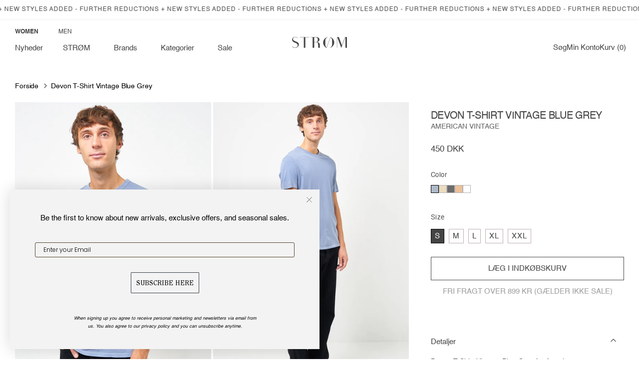

--- FILE ---
content_type: text/html; charset=utf-8
request_url: https://stromstore.dk/products/devon-t-shirt-vintage-blue-grey
body_size: 38910
content:
<!doctype html>
<html class="js" lang="da">
  <head>
    <meta charset="utf-8">
    <meta http-equiv="X-UA-Compatible" content="IE=edge">
    <meta name="viewport" content="width=device-width,initial-scale=1">
    <meta name="theme-color" content="">
    <link rel="canonical" href="https://stromstore.dk/products/devon-t-shirt-vintage-blue-grey">

    <meta name="google-site-verification" content="_CcQsspZKks3pMYZojAFP57t7HUtctkpXBHC5_Gnj3U" />

    <script>
       document.addEventListener('DOMContentLoaded', function() {
        var currentUrl = window.location.href;
        
        if (currentUrl.includes('/womens')) {
          localStorage.setItem('gender', 'womens');
        } else if (currentUrl.includes('/mens')) {
          localStorage.setItem('gender', 'mens');
        }
      })
      
      document.addEventListener('DOMContentLoaded', function() {
      var gender = localStorage.getItem('gender');
      if ( gender == 'womens' ) {
        document.querySelector('.womens-menu-trigger').classList.add('gender--active');
        document.querySelectorAll('.womens-menu').forEach((item) => {
          item.style.display = "flex";
        });

        document.querySelector('.mens-mobile-menu').classList.remove('link--active');
        document.querySelector('.womens-mobile-menu').classList.add('link--active');

        document.querySelectorAll('a').forEach((item) => {
          if (item.href.indexOf("collection") > -1) {
            if ( !item.classList.contains('pagination__item') ) {
              item.href += '?filter.p.m.details.gender=Women';
            }
          }
        });
      } else if ( gender == 'mens') {
        document.querySelector('.mens-menu-trigger').classList.add('gender--active');
        document.querySelectorAll('.mens-menu').forEach((item) => {
          item.style.display = "flex";
        });

        document.querySelector('.womens-mobile-menu').classList.remove('link--active');
        document.querySelector('.mens-mobile-menu').classList.add('link--active');

        document.querySelectorAll('a').forEach((item) => {
          if (item.href.indexOf("collection") > -1) {
            if ( !item.classList.contains('pagination__item') ) {
              item.href += '?filter.p.m.details.gender=Men';
            }
          }
        });
      } else {
        document.querySelector('.womens-menu-trigger').classList.add('gender--active');
        document.querySelectorAll('.womens-menu').forEach((item) => {
          item.style.display = "flex";
        });
      }
    })
    </script><link rel="icon" type="image/png" href="//stromstore.dk/cdn/shop/files/STROM-favicon-4.png?crop=center&height=32&v=1725365376&width=32"><link rel="preconnect" href="https://fonts.shopifycdn.com" crossorigin><title>
      American Vintage - Devon T-Shirt Vintage Blue Grey
 &ndash; STRØM</title>

    
      <meta name="description" content="Basic t-shirt i støvet blå fra American Vintage. T-shirten har en klassisk pasform med rund halsudskæring og korte ærmer. Den er fremstillet i en let bomuldskvalitet. - Farve: Støvet Blå - Materiale: 100% Bomuld - Carl er 190 cm høj og har en størrelse L på">
    

    

<meta property="og:site_name" content="STRØM">
<meta property="og:url" content="https://stromstore.dk/products/devon-t-shirt-vintage-blue-grey">
<meta property="og:title" content="American Vintage - Devon T-Shirt Vintage Blue Grey">
<meta property="og:type" content="product">
<meta property="og:description" content="Basic t-shirt i støvet blå fra American Vintage. T-shirten har en klassisk pasform med rund halsudskæring og korte ærmer. Den er fremstillet i en let bomuldskvalitet. - Farve: Støvet Blå - Materiale: 100% Bomuld - Carl er 190 cm høj og har en størrelse L på"><meta property="og:image" content="http://stromstore.dk/cdn/shop/files/American-Vintage-Devon-T-Shirt-Vintage-Blue-Grey-stroem-5_fb34b05a-4eef-40fd-a2dc-f3ea162e7911.jpg?v=1759499559">
  <meta property="og:image:secure_url" content="https://stromstore.dk/cdn/shop/files/American-Vintage-Devon-T-Shirt-Vintage-Blue-Grey-stroem-5_fb34b05a-4eef-40fd-a2dc-f3ea162e7911.jpg?v=1759499559">
  <meta property="og:image:width" content="1365">
  <meta property="og:image:height" content="2048"><meta property="og:price:amount" content="450.00">
  <meta property="og:price:currency" content="DKK"><meta name="twitter:card" content="summary_large_image">
<meta name="twitter:title" content="American Vintage - Devon T-Shirt Vintage Blue Grey">
<meta name="twitter:description" content="Basic t-shirt i støvet blå fra American Vintage. T-shirten har en klassisk pasform med rund halsudskæring og korte ærmer. Den er fremstillet i en let bomuldskvalitet. - Farve: Støvet Blå - Materiale: 100% Bomuld - Carl er 190 cm høj og har en størrelse L på">


    <script src="//stromstore.dk/cdn/shop/t/52/assets/constants.js?v=132983761750457495441723016986" defer="defer"></script>
    <script src="//stromstore.dk/cdn/shop/t/52/assets/pubsub.js?v=158357773527763999511723016987" defer="defer"></script>
    <script src="//stromstore.dk/cdn/shop/t/52/assets/global.js?v=120150756335411399151728911906" defer="defer"></script><script>window.performance && window.performance.mark && window.performance.mark('shopify.content_for_header.start');</script><meta name="google-site-verification" content="2EQddEnQfR1de5z_QPWYWrW5eFIJHeR6tSzF1j6Lc-Y">
<meta id="shopify-digital-wallet" name="shopify-digital-wallet" content="/43687084200/digital_wallets/dialog">
<meta name="shopify-checkout-api-token" content="0a333270d9e7365f5e6422b23ccfa15d">
<link rel="alternate" hreflang="x-default" href="https://stromstore.dk/products/devon-t-shirt-vintage-blue-grey">
<link rel="alternate" hreflang="da" href="https://stromstore.dk/products/devon-t-shirt-vintage-blue-grey">
<link rel="alternate" hreflang="en-AT" href="https://stromstore.com/products/devon-t-shirt-vintage-blue-grey">
<link rel="alternate" hreflang="en-BE" href="https://stromstore.com/products/devon-t-shirt-vintage-blue-grey">
<link rel="alternate" hreflang="en-BG" href="https://stromstore.com/products/devon-t-shirt-vintage-blue-grey">
<link rel="alternate" hreflang="en-HR" href="https://stromstore.com/products/devon-t-shirt-vintage-blue-grey">
<link rel="alternate" hreflang="en-CY" href="https://stromstore.com/products/devon-t-shirt-vintage-blue-grey">
<link rel="alternate" hreflang="en-CZ" href="https://stromstore.com/products/devon-t-shirt-vintage-blue-grey">
<link rel="alternate" hreflang="en-EE" href="https://stromstore.com/products/devon-t-shirt-vintage-blue-grey">
<link rel="alternate" hreflang="en-FI" href="https://stromstore.com/products/devon-t-shirt-vintage-blue-grey">
<link rel="alternate" hreflang="en-FR" href="https://stromstore.com/products/devon-t-shirt-vintage-blue-grey">
<link rel="alternate" hreflang="en-DE" href="https://stromstore.com/products/devon-t-shirt-vintage-blue-grey">
<link rel="alternate" hreflang="en-GR" href="https://stromstore.com/products/devon-t-shirt-vintage-blue-grey">
<link rel="alternate" hreflang="en-HU" href="https://stromstore.com/products/devon-t-shirt-vintage-blue-grey">
<link rel="alternate" hreflang="en-IE" href="https://stromstore.com/products/devon-t-shirt-vintage-blue-grey">
<link rel="alternate" hreflang="en-IT" href="https://stromstore.com/products/devon-t-shirt-vintage-blue-grey">
<link rel="alternate" hreflang="en-LV" href="https://stromstore.com/products/devon-t-shirt-vintage-blue-grey">
<link rel="alternate" hreflang="en-LT" href="https://stromstore.com/products/devon-t-shirt-vintage-blue-grey">
<link rel="alternate" hreflang="en-LU" href="https://stromstore.com/products/devon-t-shirt-vintage-blue-grey">
<link rel="alternate" hreflang="en-MT" href="https://stromstore.com/products/devon-t-shirt-vintage-blue-grey">
<link rel="alternate" hreflang="en-NL" href="https://stromstore.com/products/devon-t-shirt-vintage-blue-grey">
<link rel="alternate" hreflang="en-PL" href="https://stromstore.com/products/devon-t-shirt-vintage-blue-grey">
<link rel="alternate" hreflang="en-PT" href="https://stromstore.com/products/devon-t-shirt-vintage-blue-grey">
<link rel="alternate" hreflang="en-RO" href="https://stromstore.com/products/devon-t-shirt-vintage-blue-grey">
<link rel="alternate" hreflang="en-SK" href="https://stromstore.com/products/devon-t-shirt-vintage-blue-grey">
<link rel="alternate" hreflang="en-SI" href="https://stromstore.com/products/devon-t-shirt-vintage-blue-grey">
<link rel="alternate" hreflang="en-ES" href="https://stromstore.com/products/devon-t-shirt-vintage-blue-grey">
<link rel="alternate" hreflang="en-SE" href="https://stromstore.com/products/devon-t-shirt-vintage-blue-grey">
<link rel="alternate" hreflang="en-FO" href="https://stromstore.com/products/devon-t-shirt-vintage-blue-grey">
<link rel="alternate" hreflang="en-GL" href="https://stromstore.com/products/devon-t-shirt-vintage-blue-grey">
<link rel="alternate" hreflang="en-IS" href="https://stromstore.com/products/devon-t-shirt-vintage-blue-grey">
<link rel="alternate" hreflang="en-NO" href="https://stromstore.com/products/devon-t-shirt-vintage-blue-grey">
<link rel="alternate" hreflang="en-CH" href="https://stromstore.com/products/devon-t-shirt-vintage-blue-grey">
<link rel="alternate" hreflang="en-GB" href="https://stromstore.com/products/devon-t-shirt-vintage-blue-grey">
<link rel="alternate" hreflang="en-MC" href="https://stromstore.com/products/devon-t-shirt-vintage-blue-grey">
<link rel="alternate" hreflang="en-LI" href="https://stromstore.com/products/devon-t-shirt-vintage-blue-grey">
<link rel="alternate" hreflang="en-TR" href="https://stromstore.com/products/devon-t-shirt-vintage-blue-grey">
<link rel="alternate" hreflang="en-GI" href="https://stromstore.com/products/devon-t-shirt-vintage-blue-grey">
<link rel="alternate" hreflang="en-BA" href="https://stromstore.com/products/devon-t-shirt-vintage-blue-grey">
<link rel="alternate" hreflang="en-AX" href="https://stromstore.com/products/devon-t-shirt-vintage-blue-grey">
<link rel="alternate" hreflang="en-AL" href="https://stromstore.com/products/devon-t-shirt-vintage-blue-grey">
<link rel="alternate" hreflang="en-AD" href="https://stromstore.com/products/devon-t-shirt-vintage-blue-grey">
<link rel="alternate" hreflang="en-GG" href="https://stromstore.com/products/devon-t-shirt-vintage-blue-grey">
<link rel="alternate" hreflang="en-IM" href="https://stromstore.com/products/devon-t-shirt-vintage-blue-grey">
<link rel="alternate" hreflang="en-JE" href="https://stromstore.com/products/devon-t-shirt-vintage-blue-grey">
<link rel="alternate" hreflang="en-XK" href="https://stromstore.com/products/devon-t-shirt-vintage-blue-grey">
<link rel="alternate" hreflang="en-MK" href="https://stromstore.com/products/devon-t-shirt-vintage-blue-grey">
<link rel="alternate" hreflang="en-MD" href="https://stromstore.com/products/devon-t-shirt-vintage-blue-grey">
<link rel="alternate" hreflang="en-ME" href="https://stromstore.com/products/devon-t-shirt-vintage-blue-grey">
<link rel="alternate" hreflang="en-SM" href="https://stromstore.com/products/devon-t-shirt-vintage-blue-grey">
<link rel="alternate" hreflang="en-RS" href="https://stromstore.com/products/devon-t-shirt-vintage-blue-grey">
<link rel="alternate" hreflang="en-SJ" href="https://stromstore.com/products/devon-t-shirt-vintage-blue-grey">
<link rel="alternate" hreflang="en-UA" href="https://stromstore.com/products/devon-t-shirt-vintage-blue-grey">
<link rel="alternate" hreflang="en-VA" href="https://stromstore.com/products/devon-t-shirt-vintage-blue-grey">
<link rel="alternate" hreflang="en-BY" href="https://stromstore.com/products/devon-t-shirt-vintage-blue-grey">
<link rel="alternate" hreflang="en-RU" href="https://stromstore.com/products/devon-t-shirt-vintage-blue-grey">
<link rel="alternate" hreflang="en-HK" href="https://stromstore.us/products/devon-t-shirt-vintage-blue-grey">
<link rel="alternate" hreflang="da-HK" href="https://stromstore.us/da/products/devon-t-shirt-vintage-blue-grey">
<link rel="alternate" hreflang="en-JP" href="https://stromstore.us/products/devon-t-shirt-vintage-blue-grey">
<link rel="alternate" hreflang="da-JP" href="https://stromstore.us/da/products/devon-t-shirt-vintage-blue-grey">
<link rel="alternate" hreflang="en-SG" href="https://stromstore.us/products/devon-t-shirt-vintage-blue-grey">
<link rel="alternate" hreflang="da-SG" href="https://stromstore.us/da/products/devon-t-shirt-vintage-blue-grey">
<link rel="alternate" hreflang="en-TW" href="https://stromstore.us/products/devon-t-shirt-vintage-blue-grey">
<link rel="alternate" hreflang="da-TW" href="https://stromstore.us/da/products/devon-t-shirt-vintage-blue-grey">
<link rel="alternate" hreflang="en-CA" href="https://stromstore.us/products/devon-t-shirt-vintage-blue-grey">
<link rel="alternate" hreflang="da-CA" href="https://stromstore.us/da/products/devon-t-shirt-vintage-blue-grey">
<link rel="alternate" hreflang="en-US" href="https://stromstore.us/products/devon-t-shirt-vintage-blue-grey">
<link rel="alternate" hreflang="da-US" href="https://stromstore.us/da/products/devon-t-shirt-vintage-blue-grey">
<link rel="alternate" hreflang="en-AU" href="https://stromstore.us/products/devon-t-shirt-vintage-blue-grey">
<link rel="alternate" hreflang="da-AU" href="https://stromstore.us/da/products/devon-t-shirt-vintage-blue-grey">
<link rel="alternate" hreflang="en-NZ" href="https://stromstore.us/products/devon-t-shirt-vintage-blue-grey">
<link rel="alternate" hreflang="da-NZ" href="https://stromstore.us/da/products/devon-t-shirt-vintage-blue-grey">
<link rel="alternate" hreflang="en-KR" href="https://stromstore.us/products/devon-t-shirt-vintage-blue-grey">
<link rel="alternate" hreflang="da-KR" href="https://stromstore.us/da/products/devon-t-shirt-vintage-blue-grey">
<link rel="alternate" hreflang="en-ID" href="https://stromstore.us/products/devon-t-shirt-vintage-blue-grey">
<link rel="alternate" hreflang="da-ID" href="https://stromstore.us/da/products/devon-t-shirt-vintage-blue-grey">
<link rel="alternate" hreflang="en-CN" href="https://stromstore.us/products/devon-t-shirt-vintage-blue-grey">
<link rel="alternate" hreflang="da-CN" href="https://stromstore.us/da/products/devon-t-shirt-vintage-blue-grey">
<link rel="alternate" hreflang="en-TH" href="https://stromstore.us/products/devon-t-shirt-vintage-blue-grey">
<link rel="alternate" hreflang="da-TH" href="https://stromstore.us/da/products/devon-t-shirt-vintage-blue-grey">
<link rel="alternate" hreflang="en-ZA" href="https://stromstore.us/products/devon-t-shirt-vintage-blue-grey">
<link rel="alternate" hreflang="da-ZA" href="https://stromstore.us/da/products/devon-t-shirt-vintage-blue-grey">
<link rel="alternate" hreflang="en-MY" href="https://stromstore.us/products/devon-t-shirt-vintage-blue-grey">
<link rel="alternate" hreflang="da-MY" href="https://stromstore.us/da/products/devon-t-shirt-vintage-blue-grey">
<link rel="alternate" hreflang="en-MX" href="https://stromstore.us/products/devon-t-shirt-vintage-blue-grey">
<link rel="alternate" hreflang="da-MX" href="https://stromstore.us/da/products/devon-t-shirt-vintage-blue-grey">
<link rel="alternate" hreflang="en-BR" href="https://stromstore.us/products/devon-t-shirt-vintage-blue-grey">
<link rel="alternate" hreflang="da-BR" href="https://stromstore.us/da/products/devon-t-shirt-vintage-blue-grey">
<link rel="alternate" hreflang="en-IL" href="https://stromstore.us/products/devon-t-shirt-vintage-blue-grey">
<link rel="alternate" hreflang="da-IL" href="https://stromstore.us/da/products/devon-t-shirt-vintage-blue-grey">
<link rel="alternate" hreflang="en-IN" href="https://stromstore.us/products/devon-t-shirt-vintage-blue-grey">
<link rel="alternate" hreflang="da-IN" href="https://stromstore.us/da/products/devon-t-shirt-vintage-blue-grey">
<link rel="alternate" hreflang="en-PH" href="https://stromstore.us/products/devon-t-shirt-vintage-blue-grey">
<link rel="alternate" hreflang="da-PH" href="https://stromstore.us/da/products/devon-t-shirt-vintage-blue-grey">
<link rel="alternate" hreflang="en-VN" href="https://stromstore.us/products/devon-t-shirt-vintage-blue-grey">
<link rel="alternate" hreflang="da-VN" href="https://stromstore.us/da/products/devon-t-shirt-vintage-blue-grey">
<link rel="alternate" hreflang="en-MO" href="https://stromstore.us/products/devon-t-shirt-vintage-blue-grey">
<link rel="alternate" hreflang="da-MO" href="https://stromstore.us/da/products/devon-t-shirt-vintage-blue-grey">
<link rel="alternate" hreflang="en-AE" href="https://stromstore.us/products/devon-t-shirt-vintage-blue-grey">
<link rel="alternate" hreflang="da-AE" href="https://stromstore.us/da/products/devon-t-shirt-vintage-blue-grey">
<link rel="alternate" hreflang="en-SA" href="https://stromstore.us/products/devon-t-shirt-vintage-blue-grey">
<link rel="alternate" hreflang="da-SA" href="https://stromstore.us/da/products/devon-t-shirt-vintage-blue-grey">
<link rel="alternate" hreflang="en-QA" href="https://stromstore.us/products/devon-t-shirt-vintage-blue-grey">
<link rel="alternate" hreflang="da-QA" href="https://stromstore.us/da/products/devon-t-shirt-vintage-blue-grey">
<link rel="alternate" hreflang="en-LK" href="https://stromstore.us/products/devon-t-shirt-vintage-blue-grey">
<link rel="alternate" hreflang="da-LK" href="https://stromstore.us/da/products/devon-t-shirt-vintage-blue-grey">
<link rel="alternate" hreflang="en-GE" href="https://stromstore.us/products/devon-t-shirt-vintage-blue-grey">
<link rel="alternate" hreflang="da-GE" href="https://stromstore.us/da/products/devon-t-shirt-vintage-blue-grey">
<link rel="alternate" hreflang="en-AM" href="https://stromstore.us/products/devon-t-shirt-vintage-blue-grey">
<link rel="alternate" hreflang="da-AM" href="https://stromstore.us/da/products/devon-t-shirt-vintage-blue-grey">
<link rel="alternate" hreflang="en-GP" href="https://stromstore.us/products/devon-t-shirt-vintage-blue-grey">
<link rel="alternate" hreflang="da-GP" href="https://stromstore.us/da/products/devon-t-shirt-vintage-blue-grey">
<link rel="alternate" hreflang="en-YT" href="https://stromstore.us/products/devon-t-shirt-vintage-blue-grey">
<link rel="alternate" hreflang="da-YT" href="https://stromstore.us/da/products/devon-t-shirt-vintage-blue-grey">
<link rel="alternate" hreflang="en-RE" href="https://stromstore.us/products/devon-t-shirt-vintage-blue-grey">
<link rel="alternate" hreflang="da-RE" href="https://stromstore.us/da/products/devon-t-shirt-vintage-blue-grey">
<link rel="alternate" type="application/json+oembed" href="https://stromstore.dk/products/devon-t-shirt-vintage-blue-grey.oembed">
<script async="async" src="/checkouts/internal/preloads.js?locale=da-DK"></script>
<script id="apple-pay-shop-capabilities" type="application/json">{"shopId":43687084200,"countryCode":"DK","currencyCode":"DKK","merchantCapabilities":["supports3DS"],"merchantId":"gid:\/\/shopify\/Shop\/43687084200","merchantName":"STRØM","requiredBillingContactFields":["postalAddress","email","phone"],"requiredShippingContactFields":["postalAddress","email","phone"],"shippingType":"shipping","supportedNetworks":["visa","maestro","masterCard"],"total":{"type":"pending","label":"STRØM","amount":"1.00"},"shopifyPaymentsEnabled":true,"supportsSubscriptions":true}</script>
<script id="shopify-features" type="application/json">{"accessToken":"0a333270d9e7365f5e6422b23ccfa15d","betas":["rich-media-storefront-analytics"],"domain":"stromstore.dk","predictiveSearch":true,"shopId":43687084200,"locale":"da"}</script>
<script>var Shopify = Shopify || {};
Shopify.shop = "stroemstore.myshopify.com";
Shopify.locale = "da";
Shopify.currency = {"active":"DKK","rate":"1.0"};
Shopify.country = "DK";
Shopify.theme = {"name":"STRØM - Live","id":170210787670,"schema_name":"Dawn","schema_version":"15.0.0","theme_store_id":null,"role":"main"};
Shopify.theme.handle = "null";
Shopify.theme.style = {"id":null,"handle":null};
Shopify.cdnHost = "stromstore.dk/cdn";
Shopify.routes = Shopify.routes || {};
Shopify.routes.root = "/";</script>
<script type="module">!function(o){(o.Shopify=o.Shopify||{}).modules=!0}(window);</script>
<script>!function(o){function n(){var o=[];function n(){o.push(Array.prototype.slice.apply(arguments))}return n.q=o,n}var t=o.Shopify=o.Shopify||{};t.loadFeatures=n(),t.autoloadFeatures=n()}(window);</script>
<script id="shop-js-analytics" type="application/json">{"pageType":"product"}</script>
<script defer="defer" async type="module" src="//stromstore.dk/cdn/shopifycloud/shop-js/modules/v2/client.init-shop-cart-sync_ByjAFD2B.da.esm.js"></script>
<script defer="defer" async type="module" src="//stromstore.dk/cdn/shopifycloud/shop-js/modules/v2/chunk.common_D-UimmQe.esm.js"></script>
<script defer="defer" async type="module" src="//stromstore.dk/cdn/shopifycloud/shop-js/modules/v2/chunk.modal_C_zrfWbZ.esm.js"></script>
<script type="module">
  await import("//stromstore.dk/cdn/shopifycloud/shop-js/modules/v2/client.init-shop-cart-sync_ByjAFD2B.da.esm.js");
await import("//stromstore.dk/cdn/shopifycloud/shop-js/modules/v2/chunk.common_D-UimmQe.esm.js");
await import("//stromstore.dk/cdn/shopifycloud/shop-js/modules/v2/chunk.modal_C_zrfWbZ.esm.js");

  window.Shopify.SignInWithShop?.initShopCartSync?.({"fedCMEnabled":true,"windoidEnabled":true});

</script>
<script>(function() {
  var isLoaded = false;
  function asyncLoad() {
    if (isLoaded) return;
    isLoaded = true;
    var urls = ["https:\/\/cdn.nfcube.com\/instafeed-46a386a77c95c40ca2acc4e3811a3fc7.js?shop=stroemstore.myshopify.com"];
    for (var i = 0; i < urls.length; i++) {
      var s = document.createElement('script');
      s.type = 'text/javascript';
      s.async = true;
      s.src = urls[i];
      var x = document.getElementsByTagName('script')[0];
      x.parentNode.insertBefore(s, x);
    }
  };
  if(window.attachEvent) {
    window.attachEvent('onload', asyncLoad);
  } else {
    window.addEventListener('load', asyncLoad, false);
  }
})();</script>
<script id="__st">var __st={"a":43687084200,"offset":3600,"reqid":"3bb3ae0b-d56e-4448-834c-2ed12cae675b-1769085814","pageurl":"stromstore.dk\/products\/devon-t-shirt-vintage-blue-grey","u":"362340cb0bf2","p":"product","rtyp":"product","rid":6846545821864};</script>
<script>window.ShopifyPaypalV4VisibilityTracking = true;</script>
<script id="captcha-bootstrap">!function(){'use strict';const t='contact',e='account',n='new_comment',o=[[t,t],['blogs',n],['comments',n],[t,'customer']],c=[[e,'customer_login'],[e,'guest_login'],[e,'recover_customer_password'],[e,'create_customer']],r=t=>t.map((([t,e])=>`form[action*='/${t}']:not([data-nocaptcha='true']) input[name='form_type'][value='${e}']`)).join(','),a=t=>()=>t?[...document.querySelectorAll(t)].map((t=>t.form)):[];function s(){const t=[...o],e=r(t);return a(e)}const i='password',u='form_key',d=['recaptcha-v3-token','g-recaptcha-response','h-captcha-response',i],f=()=>{try{return window.sessionStorage}catch{return}},m='__shopify_v',_=t=>t.elements[u];function p(t,e,n=!1){try{const o=window.sessionStorage,c=JSON.parse(o.getItem(e)),{data:r}=function(t){const{data:e,action:n}=t;return t[m]||n?{data:e,action:n}:{data:t,action:n}}(c);for(const[e,n]of Object.entries(r))t.elements[e]&&(t.elements[e].value=n);n&&o.removeItem(e)}catch(o){console.error('form repopulation failed',{error:o})}}const l='form_type',E='cptcha';function T(t){t.dataset[E]=!0}const w=window,h=w.document,L='Shopify',v='ce_forms',y='captcha';let A=!1;((t,e)=>{const n=(g='f06e6c50-85a8-45c8-87d0-21a2b65856fe',I='https://cdn.shopify.com/shopifycloud/storefront-forms-hcaptcha/ce_storefront_forms_captcha_hcaptcha.v1.5.2.iife.js',D={infoText:'Beskyttet af hCaptcha',privacyText:'Beskyttelse af persondata',termsText:'Vilkår'},(t,e,n)=>{const o=w[L][v],c=o.bindForm;if(c)return c(t,g,e,D).then(n);var r;o.q.push([[t,g,e,D],n]),r=I,A||(h.body.append(Object.assign(h.createElement('script'),{id:'captcha-provider',async:!0,src:r})),A=!0)});var g,I,D;w[L]=w[L]||{},w[L][v]=w[L][v]||{},w[L][v].q=[],w[L][y]=w[L][y]||{},w[L][y].protect=function(t,e){n(t,void 0,e),T(t)},Object.freeze(w[L][y]),function(t,e,n,w,h,L){const[v,y,A,g]=function(t,e,n){const i=e?o:[],u=t?c:[],d=[...i,...u],f=r(d),m=r(i),_=r(d.filter((([t,e])=>n.includes(e))));return[a(f),a(m),a(_),s()]}(w,h,L),I=t=>{const e=t.target;return e instanceof HTMLFormElement?e:e&&e.form},D=t=>v().includes(t);t.addEventListener('submit',(t=>{const e=I(t);if(!e)return;const n=D(e)&&!e.dataset.hcaptchaBound&&!e.dataset.recaptchaBound,o=_(e),c=g().includes(e)&&(!o||!o.value);(n||c)&&t.preventDefault(),c&&!n&&(function(t){try{if(!f())return;!function(t){const e=f();if(!e)return;const n=_(t);if(!n)return;const o=n.value;o&&e.removeItem(o)}(t);const e=Array.from(Array(32),(()=>Math.random().toString(36)[2])).join('');!function(t,e){_(t)||t.append(Object.assign(document.createElement('input'),{type:'hidden',name:u})),t.elements[u].value=e}(t,e),function(t,e){const n=f();if(!n)return;const o=[...t.querySelectorAll(`input[type='${i}']`)].map((({name:t})=>t)),c=[...d,...o],r={};for(const[a,s]of new FormData(t).entries())c.includes(a)||(r[a]=s);n.setItem(e,JSON.stringify({[m]:1,action:t.action,data:r}))}(t,e)}catch(e){console.error('failed to persist form',e)}}(e),e.submit())}));const S=(t,e)=>{t&&!t.dataset[E]&&(n(t,e.some((e=>e===t))),T(t))};for(const o of['focusin','change'])t.addEventListener(o,(t=>{const e=I(t);D(e)&&S(e,y())}));const B=e.get('form_key'),M=e.get(l),P=B&&M;t.addEventListener('DOMContentLoaded',(()=>{const t=y();if(P)for(const e of t)e.elements[l].value===M&&p(e,B);[...new Set([...A(),...v().filter((t=>'true'===t.dataset.shopifyCaptcha))])].forEach((e=>S(e,t)))}))}(h,new URLSearchParams(w.location.search),n,t,e,['guest_login'])})(!0,!0)}();</script>
<script integrity="sha256-4kQ18oKyAcykRKYeNunJcIwy7WH5gtpwJnB7kiuLZ1E=" data-source-attribution="shopify.loadfeatures" defer="defer" src="//stromstore.dk/cdn/shopifycloud/storefront/assets/storefront/load_feature-a0a9edcb.js" crossorigin="anonymous"></script>
<script data-source-attribution="shopify.dynamic_checkout.dynamic.init">var Shopify=Shopify||{};Shopify.PaymentButton=Shopify.PaymentButton||{isStorefrontPortableWallets:!0,init:function(){window.Shopify.PaymentButton.init=function(){};var t=document.createElement("script");t.src="https://stromstore.dk/cdn/shopifycloud/portable-wallets/latest/portable-wallets.da.js",t.type="module",document.head.appendChild(t)}};
</script>
<script data-source-attribution="shopify.dynamic_checkout.buyer_consent">
  function portableWalletsHideBuyerConsent(e){var t=document.getElementById("shopify-buyer-consent"),n=document.getElementById("shopify-subscription-policy-button");t&&n&&(t.classList.add("hidden"),t.setAttribute("aria-hidden","true"),n.removeEventListener("click",e))}function portableWalletsShowBuyerConsent(e){var t=document.getElementById("shopify-buyer-consent"),n=document.getElementById("shopify-subscription-policy-button");t&&n&&(t.classList.remove("hidden"),t.removeAttribute("aria-hidden"),n.addEventListener("click",e))}window.Shopify?.PaymentButton&&(window.Shopify.PaymentButton.hideBuyerConsent=portableWalletsHideBuyerConsent,window.Shopify.PaymentButton.showBuyerConsent=portableWalletsShowBuyerConsent);
</script>
<script data-source-attribution="shopify.dynamic_checkout.cart.bootstrap">document.addEventListener("DOMContentLoaded",(function(){function t(){return document.querySelector("shopify-accelerated-checkout-cart, shopify-accelerated-checkout")}if(t())Shopify.PaymentButton.init();else{new MutationObserver((function(e,n){t()&&(Shopify.PaymentButton.init(),n.disconnect())})).observe(document.body,{childList:!0,subtree:!0})}}));
</script>
<link id="shopify-accelerated-checkout-styles" rel="stylesheet" media="screen" href="https://stromstore.dk/cdn/shopifycloud/portable-wallets/latest/accelerated-checkout-backwards-compat.css" crossorigin="anonymous">
<style id="shopify-accelerated-checkout-cart">
        #shopify-buyer-consent {
  margin-top: 1em;
  display: inline-block;
  width: 100%;
}

#shopify-buyer-consent.hidden {
  display: none;
}

#shopify-subscription-policy-button {
  background: none;
  border: none;
  padding: 0;
  text-decoration: underline;
  font-size: inherit;
  cursor: pointer;
}

#shopify-subscription-policy-button::before {
  box-shadow: none;
}

      </style>
<script id="sections-script" data-sections="header" defer="defer" src="//stromstore.dk/cdn/shop/t/52/compiled_assets/scripts.js?v=14505"></script>
<script>window.performance && window.performance.mark && window.performance.mark('shopify.content_for_header.end');</script>


    <style data-shopify>

      @font-face {
          font-family: 'Clearface Pro';
          src: url(//stromstore.dk/cdn/shop/files/ClearfacePro-Italic.woff2?v=6338416938487006661) format('woff2'),
              url(//stromstore.dk/cdn/shop/files/ClearfacePro-Italic.woff?v=16152652523523401153) format('woff');
          font-weight: normal;
          font-style: italic;
          font-display: swap;
      }
      
      @font-face {
          font-family: 'Clearface Pro';
          src: url(//stromstore.dk/cdn/shop/files/ClearfacePro.woff2?v=17823166462103295234) format('woff2'),
              url(//stromstore.dk/cdn/shop/files/ClearfacePro.woff?v=7525584224101724558) format('woff');
          font-weight: normal;
          font-style: normal;
          font-display: swap;
      }
      
      @font-face {
          font-family: 'Clearface Pro';
          src: url(//stromstore.dk/cdn/shop/files/ClearfacePro-BoldItalic.woff2?v=14701258101703759537) format('woff2'),
              url(//stromstore.dk/cdn/shop/files/ClearfacePro-BoldItalic.woff?v=259270825817279522) format('woff');
          font-weight: bold;
          font-style: italic;
          font-display: swap;
      }
      
      @font-face {
          font-family: 'Clearface Pro';
          src: url(//stromstore.dk/cdn/shop/files/ClearfacePro-Bold.woff2?v=9750976065641673299) format('woff2'),
              url(//stromstore.dk/cdn/shop/files/ClearfacePro-Bold.woff?v=4721720349847037235) format('woff');
          font-weight: bold;
          font-style: normal;
          font-display: swap;
      }

      @font-face {
          font-family: 'Helvetica';
          src: url(//stromstore.dk/cdn/shop/files/Helvetica-Light.woff2?v=10696055361752520834) format('woff2'),
              url(//stromstore.dk/cdn/shop/files/Helvetica-Light.woff?v=10458896605026853600) format('woff');
          font-weight: 300;
          font-style: normal;
          font-display: swap;
      }
      
      @font-face {
          font-family: 'Helvetica';
          src: url(//stromstore.dk/cdn/shop/files/Helvetica.woff2?v=7158134352332513906) format('woff2'),
              url(//stromstore.dk/cdn/shop/files/Helvetica.woff?v=4259274493604291556) format('woff');
          font-weight: 400;
          font-style: normal;
          font-display: swap;
      }

      @font-face {
          font-family: 'Helvetica';
          src: url(//stromstore.dk/cdn/shop/files/Helvetica-Bold.woff2?v=16676189675660044753) format('woff2'),
              url(//stromstore.dk/cdn/shop/files/Helvetica-Bold.woff?v=5977686756257219992) format('woff');
          font-weight: 600;
          font-style: normal;
          font-display: swap;
      }

      
      
      
      
      @font-face {
  font-family: Assistant;
  font-weight: 400;
  font-style: normal;
  font-display: swap;
  src: url("//stromstore.dk/cdn/fonts/assistant/assistant_n4.9120912a469cad1cc292572851508ca49d12e768.woff2") format("woff2"),
       url("//stromstore.dk/cdn/fonts/assistant/assistant_n4.6e9875ce64e0fefcd3f4446b7ec9036b3ddd2985.woff") format("woff");
}


      
        :root,
        .color-scheme-1 {
          --color-background: 255,255,255;
        
          --gradient-background: #ffffff;
        

        

        --color-foreground: 69,68,68;
        --color-background-contrast: 191,191,191;
        --color-shadow: 243,243,243;
        --color-button: 255,255,255;
        --color-button-text: 69,68,68;
        --color-secondary-button: 255,255,255;
        --color-secondary-button-text: 69,68,68;
        --color-link: 69,68,68;
        --color-badge-foreground: 69,68,68;
        --color-badge-background: 255,255,255;
        --color-badge-border: 69,68,68;
        --payment-terms-background-color: rgb(255 255 255);
      }
      
        
        .color-scheme-2 {
          --color-background: 255,255,255;
        
          --gradient-background: #ffffff;
        

        

        --color-foreground: 69,68,68;
        --color-background-contrast: 191,191,191;
        --color-shadow: 18,18,18;
        --color-button: 255,255,255;
        --color-button-text: 69,68,68;
        --color-secondary-button: 255,255,255;
        --color-secondary-button-text: 69,68,68;
        --color-link: 69,68,68;
        --color-badge-foreground: 69,68,68;
        --color-badge-background: 255,255,255;
        --color-badge-border: 69,68,68;
        --payment-terms-background-color: rgb(255 255 255);
      }
      
        
        .color-scheme-3 {
          --color-background: 255,255,255;
        
          --gradient-background: #ffffff;
        

        

        --color-foreground: 255,255,255;
        --color-background-contrast: 191,191,191;
        --color-shadow: 18,18,18;
        --color-button: 255,255,255;
        --color-button-text: 0,0,0;
        --color-secondary-button: 255,255,255;
        --color-secondary-button-text: 255,255,255;
        --color-link: 255,255,255;
        --color-badge-foreground: 255,255,255;
        --color-badge-background: 255,255,255;
        --color-badge-border: 255,255,255;
        --payment-terms-background-color: rgb(255 255 255);
      }
      
        
        .color-scheme-4 {
          --color-background: 255,255,255;
        
          --gradient-background: #ffffff;
        

        

        --color-foreground: 158,36,36;
        --color-background-contrast: 191,191,191;
        --color-shadow: 18,18,18;
        --color-button: 255,255,255;
        --color-button-text: 255,255,255;
        --color-secondary-button: 255,255,255;
        --color-secondary-button-text: 72,70,70;
        --color-link: 72,70,70;
        --color-badge-foreground: 158,36,36;
        --color-badge-background: 255,255,255;
        --color-badge-border: 158,36,36;
        --payment-terms-background-color: rgb(255 255 255);
      }
      
        
        .color-scheme-5 {
          --color-background: 158,36,36;
        
          --gradient-background: #9e2424;
        

        

        --color-foreground: 255,255,255;
        --color-background-contrast: 54,12,12;
        --color-shadow: 0,0,0;
        --color-button: 255,255,255;
        --color-button-text: 51,79,180;
        --color-secondary-button: 158,36,36;
        --color-secondary-button-text: 255,255,255;
        --color-link: 255,255,255;
        --color-badge-foreground: 255,255,255;
        --color-badge-background: 158,36,36;
        --color-badge-border: 255,255,255;
        --payment-terms-background-color: rgb(158 36 36);
      }
      

      body, .color-scheme-1, .color-scheme-2, .color-scheme-3, .color-scheme-4, .color-scheme-5 {
        color: rgba(var(--color-foreground), 1);
        background-color: rgb(var(--color-background));
      }

      :root {
        --font-body-family: Helvetica, Arial, sans-serif;
        --font-body-style: normal;
        --font-body-weight: 400;
        --font-body-weight-bold: 700;

        --font-heading-family: 'Clearface Pro', Assistant, sans-serif;
        --font-heading-style: normal;
        --font-heading-weight: 400, 400;

        --font-body-scale: 1.0;
        --font-heading-scale: 1.0;

        --media-padding: px;
        --media-border-opacity: 0.05;
        --media-border-width: 0px;
        --media-radius: 0px;
        --media-shadow-opacity: 0.0;
        --media-shadow-horizontal-offset: 0px;
        --media-shadow-vertical-offset: 4px;
        --media-shadow-blur-radius: 5px;
        --media-shadow-visible: 0;

        --page-width: 300rem;
        --page-width-margin: 0rem;

        --product-card-image-padding: 0.0rem;
        --product-card-corner-radius: 0.0rem;
        --product-card-text-alignment: left;
        --product-card-border-width: 0.0rem;
        --product-card-border-opacity: 0.1;
        --product-card-shadow-opacity: 0.0;
        --product-card-shadow-visible: 0;
        --product-card-shadow-horizontal-offset: 0.0rem;
        --product-card-shadow-vertical-offset: 0.4rem;
        --product-card-shadow-blur-radius: 0.5rem;

        --collection-card-image-padding: 0.0rem;
        --collection-card-corner-radius: 0.0rem;
        --collection-card-text-alignment: left;
        --collection-card-border-width: 0.0rem;
        --collection-card-border-opacity: 0.1;
        --collection-card-shadow-opacity: 0.0;
        --collection-card-shadow-visible: 0;
        --collection-card-shadow-horizontal-offset: 0.0rem;
        --collection-card-shadow-vertical-offset: 0.4rem;
        --collection-card-shadow-blur-radius: 0.5rem;

        --blog-card-image-padding: 0.0rem;
        --blog-card-corner-radius: 0.0rem;
        --blog-card-text-alignment: left;
        --blog-card-border-width: 0.0rem;
        --blog-card-border-opacity: 0.1;
        --blog-card-shadow-opacity: 0.0;
        --blog-card-shadow-visible: 0;
        --blog-card-shadow-horizontal-offset: 0.0rem;
        --blog-card-shadow-vertical-offset: 0.4rem;
        --blog-card-shadow-blur-radius: 0.5rem;

        --badge-corner-radius: 0.0rem;

        --popup-border-width: 1px;
        --popup-border-opacity: 0.1;
        --popup-corner-radius: 0px;
        --popup-shadow-opacity: 0.05;
        --popup-shadow-horizontal-offset: 0px;
        --popup-shadow-vertical-offset: 4px;
        --popup-shadow-blur-radius: 5px;

        --drawer-border-width: 1px;
        --drawer-border-opacity: 0.1;
        --drawer-shadow-opacity: 0.0;
        --drawer-shadow-horizontal-offset: 0px;
        --drawer-shadow-vertical-offset: 4px;
        --drawer-shadow-blur-radius: 5px;

        --spacing-sections-desktop: 0px;
        --spacing-sections-mobile: 0px;

        --grid-desktop-vertical-spacing: 40px;
        --grid-desktop-horizontal-spacing: 4px;
        --grid-mobile-vertical-spacing: 40px;
        --grid-mobile-horizontal-spacing: 4px;

        --text-boxes-border-opacity: 0.1;
        --text-boxes-border-width: 0px;
        --text-boxes-radius: 0px;
        --text-boxes-shadow-opacity: 0.0;
        --text-boxes-shadow-visible: 0;
        --text-boxes-shadow-horizontal-offset: 0px;
        --text-boxes-shadow-vertical-offset: 4px;
        --text-boxes-shadow-blur-radius: 5px;

        --buttons-radius: 0px;
        --buttons-radius-outset: 0px;
        --buttons-border-width: 1px;
        --buttons-border-opacity: 1.0;
        --buttons-shadow-opacity: 0.0;
        --buttons-shadow-visible: 0;
        --buttons-shadow-horizontal-offset: 0px;
        --buttons-shadow-vertical-offset: 4px;
        --buttons-shadow-blur-radius: 5px;
        --buttons-border-offset: 0px;

        --inputs-radius: 0px;
        --inputs-border-width: 1px;
        --inputs-border-opacity: 0.55;
        --inputs-shadow-opacity: 0.0;
        --inputs-shadow-horizontal-offset: 0px;
        --inputs-margin-offset: 0px;
        --inputs-shadow-vertical-offset: 4px;
        --inputs-shadow-blur-radius: 5px;
        --inputs-radius-outset: 0px;

        --variant-pills-radius: 0px;
        --variant-pills-border-width: 1px;
        --variant-pills-border-opacity: 1.0;
        --variant-pills-shadow-opacity: 0.0;
        --variant-pills-shadow-horizontal-offset: 0px;
        --variant-pills-shadow-vertical-offset: 4px;
        --variant-pills-shadow-blur-radius: 5px;
      }

      *,
      *::before,
      *::after {
        box-sizing: inherit;
      }

      html {
        box-sizing: border-box;
        font-size: calc(var(--font-body-scale) * 62.5%);
        height: 100%;
      }

      body {
        display: grid;
        grid-template-rows: auto auto 1fr auto;
        grid-template-columns: 100%;
        min-height: 100%;
        margin: 0;
        font-size: 1.4rem;
        letter-spacing: 0;
        line-height: calc(1 + 0.65 / var(--font-body-scale));
        font-family: var(--font-body-family);
        font-style: var(--font-body-style);
        font-weight: var(--font-body-weight);
        -webkit-font-smoothing: antialiased;
        -moz-osx-font-smoothing: grayscale;
      }

      @media screen and (min-width: 750px) {
        body {
          font-size: 1.4rem;
        }
      }
    </style>

    <link href="//stromstore.dk/cdn/shop/t/52/assets/base.css?v=130389119166649486911732780374" rel="stylesheet" type="text/css" media="all" />

      <link rel="preload" as="font" href="//stromstore.dk/cdn/fonts/assistant/assistant_n4.9120912a469cad1cc292572851508ca49d12e768.woff2" type="font/woff2" crossorigin>
      
<link href="//stromstore.dk/cdn/shop/t/52/assets/component-localization-form.css?v=48174672738230726341725285712" rel="stylesheet" type="text/css" media="all" />
      <script src="//stromstore.dk/cdn/shop/t/52/assets/localization-form.js?v=144176611646395275351723016986" defer="defer"></script><link
        rel="stylesheet"
        href="//stromstore.dk/cdn/shop/t/52/assets/component-predictive-search.css?v=149567797041998804551726560870"
        media="print"
        onload="this.media='all'"
      ><script>
      if (Shopify.designMode) {
        document.documentElement.classList.add('shopify-design-mode');
      }
    </script>
  <!-- BEGIN app block: shopify://apps/klaviyo-email-marketing-sms/blocks/klaviyo-onsite-embed/2632fe16-c075-4321-a88b-50b567f42507 -->












  <script async src="https://static.klaviyo.com/onsite/js/RCvdWS/klaviyo.js?company_id=RCvdWS"></script>
  <script>!function(){if(!window.klaviyo){window._klOnsite=window._klOnsite||[];try{window.klaviyo=new Proxy({},{get:function(n,i){return"push"===i?function(){var n;(n=window._klOnsite).push.apply(n,arguments)}:function(){for(var n=arguments.length,o=new Array(n),w=0;w<n;w++)o[w]=arguments[w];var t="function"==typeof o[o.length-1]?o.pop():void 0,e=new Promise((function(n){window._klOnsite.push([i].concat(o,[function(i){t&&t(i),n(i)}]))}));return e}}})}catch(n){window.klaviyo=window.klaviyo||[],window.klaviyo.push=function(){var n;(n=window._klOnsite).push.apply(n,arguments)}}}}();</script>

  
    <script id="viewed_product">
      if (item == null) {
        var _learnq = _learnq || [];

        var MetafieldReviews = null
        var MetafieldYotpoRating = null
        var MetafieldYotpoCount = null
        var MetafieldLooxRating = null
        var MetafieldLooxCount = null
        var okendoProduct = null
        var okendoProductReviewCount = null
        var okendoProductReviewAverageValue = null
        try {
          // The following fields are used for Customer Hub recently viewed in order to add reviews.
          // This information is not part of __kla_viewed. Instead, it is part of __kla_viewed_reviewed_items
          MetafieldReviews = {};
          MetafieldYotpoRating = null
          MetafieldYotpoCount = null
          MetafieldLooxRating = null
          MetafieldLooxCount = null

          okendoProduct = null
          // If the okendo metafield is not legacy, it will error, which then requires the new json formatted data
          if (okendoProduct && 'error' in okendoProduct) {
            okendoProduct = null
          }
          okendoProductReviewCount = okendoProduct ? okendoProduct.reviewCount : null
          okendoProductReviewAverageValue = okendoProduct ? okendoProduct.reviewAverageValue : null
        } catch (error) {
          console.error('Error in Klaviyo onsite reviews tracking:', error);
        }

        var item = {
          Name: "Devon T-Shirt Vintage Blue Grey",
          ProductID: 6846545821864,
          Categories: ["Alle produkter","American Vintage","Kun fuldpris produkter","Men","Not on sale","Nyheder","Nyheder til mænd","T-shirts","Tøj","Under 500"],
          ImageURL: "https://stromstore.dk/cdn/shop/files/American-Vintage-Devon-T-Shirt-Vintage-Blue-Grey-stroem-5_fb34b05a-4eef-40fd-a2dc-f3ea162e7911_grande.jpg?v=1759499559",
          URL: "https://stromstore.dk/products/devon-t-shirt-vintage-blue-grey",
          Brand: "American Vintage",
          Price: "450.00 DKK",
          Value: "450.00",
          CompareAtPrice: "0.00 DKK"
        };
        _learnq.push(['track', 'Viewed Product', item]);
        _learnq.push(['trackViewedItem', {
          Title: item.Name,
          ItemId: item.ProductID,
          Categories: item.Categories,
          ImageUrl: item.ImageURL,
          Url: item.URL,
          Metadata: {
            Brand: item.Brand,
            Price: item.Price,
            Value: item.Value,
            CompareAtPrice: item.CompareAtPrice
          },
          metafields:{
            reviews: MetafieldReviews,
            yotpo:{
              rating: MetafieldYotpoRating,
              count: MetafieldYotpoCount,
            },
            loox:{
              rating: MetafieldLooxRating,
              count: MetafieldLooxCount,
            },
            okendo: {
              rating: okendoProductReviewAverageValue,
              count: okendoProductReviewCount,
            }
          }
        }]);
      }
    </script>
  




  <script>
    window.klaviyoReviewsProductDesignMode = false
  </script>







<!-- END app block --><link href="https://monorail-edge.shopifysvc.com" rel="dns-prefetch">
<script>(function(){if ("sendBeacon" in navigator && "performance" in window) {try {var session_token_from_headers = performance.getEntriesByType('navigation')[0].serverTiming.find(x => x.name == '_s').description;} catch {var session_token_from_headers = undefined;}var session_cookie_matches = document.cookie.match(/_shopify_s=([^;]*)/);var session_token_from_cookie = session_cookie_matches && session_cookie_matches.length === 2 ? session_cookie_matches[1] : "";var session_token = session_token_from_headers || session_token_from_cookie || "";function handle_abandonment_event(e) {var entries = performance.getEntries().filter(function(entry) {return /monorail-edge.shopifysvc.com/.test(entry.name);});if (!window.abandonment_tracked && entries.length === 0) {window.abandonment_tracked = true;var currentMs = Date.now();var navigation_start = performance.timing.navigationStart;var payload = {shop_id: 43687084200,url: window.location.href,navigation_start,duration: currentMs - navigation_start,session_token,page_type: "product"};window.navigator.sendBeacon("https://monorail-edge.shopifysvc.com/v1/produce", JSON.stringify({schema_id: "online_store_buyer_site_abandonment/1.1",payload: payload,metadata: {event_created_at_ms: currentMs,event_sent_at_ms: currentMs}}));}}window.addEventListener('pagehide', handle_abandonment_event);}}());</script>
<script id="web-pixels-manager-setup">(function e(e,d,r,n,o){if(void 0===o&&(o={}),!Boolean(null===(a=null===(i=window.Shopify)||void 0===i?void 0:i.analytics)||void 0===a?void 0:a.replayQueue)){var i,a;window.Shopify=window.Shopify||{};var t=window.Shopify;t.analytics=t.analytics||{};var s=t.analytics;s.replayQueue=[],s.publish=function(e,d,r){return s.replayQueue.push([e,d,r]),!0};try{self.performance.mark("wpm:start")}catch(e){}var l=function(){var e={modern:/Edge?\/(1{2}[4-9]|1[2-9]\d|[2-9]\d{2}|\d{4,})\.\d+(\.\d+|)|Firefox\/(1{2}[4-9]|1[2-9]\d|[2-9]\d{2}|\d{4,})\.\d+(\.\d+|)|Chrom(ium|e)\/(9{2}|\d{3,})\.\d+(\.\d+|)|(Maci|X1{2}).+ Version\/(15\.\d+|(1[6-9]|[2-9]\d|\d{3,})\.\d+)([,.]\d+|)( \(\w+\)|)( Mobile\/\w+|) Safari\/|Chrome.+OPR\/(9{2}|\d{3,})\.\d+\.\d+|(CPU[ +]OS|iPhone[ +]OS|CPU[ +]iPhone|CPU IPhone OS|CPU iPad OS)[ +]+(15[._]\d+|(1[6-9]|[2-9]\d|\d{3,})[._]\d+)([._]\d+|)|Android:?[ /-](13[3-9]|1[4-9]\d|[2-9]\d{2}|\d{4,})(\.\d+|)(\.\d+|)|Android.+Firefox\/(13[5-9]|1[4-9]\d|[2-9]\d{2}|\d{4,})\.\d+(\.\d+|)|Android.+Chrom(ium|e)\/(13[3-9]|1[4-9]\d|[2-9]\d{2}|\d{4,})\.\d+(\.\d+|)|SamsungBrowser\/([2-9]\d|\d{3,})\.\d+/,legacy:/Edge?\/(1[6-9]|[2-9]\d|\d{3,})\.\d+(\.\d+|)|Firefox\/(5[4-9]|[6-9]\d|\d{3,})\.\d+(\.\d+|)|Chrom(ium|e)\/(5[1-9]|[6-9]\d|\d{3,})\.\d+(\.\d+|)([\d.]+$|.*Safari\/(?![\d.]+ Edge\/[\d.]+$))|(Maci|X1{2}).+ Version\/(10\.\d+|(1[1-9]|[2-9]\d|\d{3,})\.\d+)([,.]\d+|)( \(\w+\)|)( Mobile\/\w+|) Safari\/|Chrome.+OPR\/(3[89]|[4-9]\d|\d{3,})\.\d+\.\d+|(CPU[ +]OS|iPhone[ +]OS|CPU[ +]iPhone|CPU IPhone OS|CPU iPad OS)[ +]+(10[._]\d+|(1[1-9]|[2-9]\d|\d{3,})[._]\d+)([._]\d+|)|Android:?[ /-](13[3-9]|1[4-9]\d|[2-9]\d{2}|\d{4,})(\.\d+|)(\.\d+|)|Mobile Safari.+OPR\/([89]\d|\d{3,})\.\d+\.\d+|Android.+Firefox\/(13[5-9]|1[4-9]\d|[2-9]\d{2}|\d{4,})\.\d+(\.\d+|)|Android.+Chrom(ium|e)\/(13[3-9]|1[4-9]\d|[2-9]\d{2}|\d{4,})\.\d+(\.\d+|)|Android.+(UC? ?Browser|UCWEB|U3)[ /]?(15\.([5-9]|\d{2,})|(1[6-9]|[2-9]\d|\d{3,})\.\d+)\.\d+|SamsungBrowser\/(5\.\d+|([6-9]|\d{2,})\.\d+)|Android.+MQ{2}Browser\/(14(\.(9|\d{2,})|)|(1[5-9]|[2-9]\d|\d{3,})(\.\d+|))(\.\d+|)|K[Aa][Ii]OS\/(3\.\d+|([4-9]|\d{2,})\.\d+)(\.\d+|)/},d=e.modern,r=e.legacy,n=navigator.userAgent;return n.match(d)?"modern":n.match(r)?"legacy":"unknown"}(),u="modern"===l?"modern":"legacy",c=(null!=n?n:{modern:"",legacy:""})[u],f=function(e){return[e.baseUrl,"/wpm","/b",e.hashVersion,"modern"===e.buildTarget?"m":"l",".js"].join("")}({baseUrl:d,hashVersion:r,buildTarget:u}),m=function(e){var d=e.version,r=e.bundleTarget,n=e.surface,o=e.pageUrl,i=e.monorailEndpoint;return{emit:function(e){var a=e.status,t=e.errorMsg,s=(new Date).getTime(),l=JSON.stringify({metadata:{event_sent_at_ms:s},events:[{schema_id:"web_pixels_manager_load/3.1",payload:{version:d,bundle_target:r,page_url:o,status:a,surface:n,error_msg:t},metadata:{event_created_at_ms:s}}]});if(!i)return console&&console.warn&&console.warn("[Web Pixels Manager] No Monorail endpoint provided, skipping logging."),!1;try{return self.navigator.sendBeacon.bind(self.navigator)(i,l)}catch(e){}var u=new XMLHttpRequest;try{return u.open("POST",i,!0),u.setRequestHeader("Content-Type","text/plain"),u.send(l),!0}catch(e){return console&&console.warn&&console.warn("[Web Pixels Manager] Got an unhandled error while logging to Monorail."),!1}}}}({version:r,bundleTarget:l,surface:e.surface,pageUrl:self.location.href,monorailEndpoint:e.monorailEndpoint});try{o.browserTarget=l,function(e){var d=e.src,r=e.async,n=void 0===r||r,o=e.onload,i=e.onerror,a=e.sri,t=e.scriptDataAttributes,s=void 0===t?{}:t,l=document.createElement("script"),u=document.querySelector("head"),c=document.querySelector("body");if(l.async=n,l.src=d,a&&(l.integrity=a,l.crossOrigin="anonymous"),s)for(var f in s)if(Object.prototype.hasOwnProperty.call(s,f))try{l.dataset[f]=s[f]}catch(e){}if(o&&l.addEventListener("load",o),i&&l.addEventListener("error",i),u)u.appendChild(l);else{if(!c)throw new Error("Did not find a head or body element to append the script");c.appendChild(l)}}({src:f,async:!0,onload:function(){if(!function(){var e,d;return Boolean(null===(d=null===(e=window.Shopify)||void 0===e?void 0:e.analytics)||void 0===d?void 0:d.initialized)}()){var d=window.webPixelsManager.init(e)||void 0;if(d){var r=window.Shopify.analytics;r.replayQueue.forEach((function(e){var r=e[0],n=e[1],o=e[2];d.publishCustomEvent(r,n,o)})),r.replayQueue=[],r.publish=d.publishCustomEvent,r.visitor=d.visitor,r.initialized=!0}}},onerror:function(){return m.emit({status:"failed",errorMsg:"".concat(f," has failed to load")})},sri:function(e){var d=/^sha384-[A-Za-z0-9+/=]+$/;return"string"==typeof e&&d.test(e)}(c)?c:"",scriptDataAttributes:o}),m.emit({status:"loading"})}catch(e){m.emit({status:"failed",errorMsg:(null==e?void 0:e.message)||"Unknown error"})}}})({shopId: 43687084200,storefrontBaseUrl: "https://stromstore.dk",extensionsBaseUrl: "https://extensions.shopifycdn.com/cdn/shopifycloud/web-pixels-manager",monorailEndpoint: "https://monorail-edge.shopifysvc.com/unstable/produce_batch",surface: "storefront-renderer",enabledBetaFlags: ["2dca8a86"],webPixelsConfigList: [{"id":"3067314518","configuration":"{\"accountID\":\"RCvdWS\",\"webPixelConfig\":\"eyJlbmFibGVBZGRlZFRvQ2FydEV2ZW50cyI6IHRydWV9\"}","eventPayloadVersion":"v1","runtimeContext":"STRICT","scriptVersion":"524f6c1ee37bacdca7657a665bdca589","type":"APP","apiClientId":123074,"privacyPurposes":["ANALYTICS","MARKETING"],"dataSharingAdjustments":{"protectedCustomerApprovalScopes":["read_customer_address","read_customer_email","read_customer_name","read_customer_personal_data","read_customer_phone"]}},{"id":"1844576598","configuration":"{\"config\":\"{\\\"google_tag_ids\\\":[\\\"AW-991487272\\\",\\\"GT-NN6GMRF9\\\"],\\\"target_country\\\":\\\"DK\\\",\\\"gtag_events\\\":[{\\\"type\\\":\\\"begin_checkout\\\",\\\"action_label\\\":[\\\"G-5XMSN8E7P3\\\",\\\"AW-991487272\\\/DyYXCKPeu6UaEKjK49gD\\\"]},{\\\"type\\\":\\\"search\\\",\\\"action_label\\\":[\\\"G-5XMSN8E7P3\\\",\\\"AW-991487272\\\/t2YwCOveu6UaEKjK49gD\\\"]},{\\\"type\\\":\\\"view_item\\\",\\\"action_label\\\":[\\\"G-5XMSN8E7P3\\\",\\\"AW-991487272\\\/EibXCKzeu6UaEKjK49gD\\\",\\\"MC-0SFRY1H5TX\\\"]},{\\\"type\\\":\\\"purchase\\\",\\\"action_label\\\":[\\\"G-5XMSN8E7P3\\\",\\\"AW-991487272\\\/qzoVCKDeu6UaEKjK49gD\\\",\\\"MC-0SFRY1H5TX\\\"]},{\\\"type\\\":\\\"page_view\\\",\\\"action_label\\\":[\\\"G-5XMSN8E7P3\\\",\\\"AW-991487272\\\/Rar4CKneu6UaEKjK49gD\\\",\\\"MC-0SFRY1H5TX\\\"]},{\\\"type\\\":\\\"add_payment_info\\\",\\\"action_label\\\":[\\\"G-5XMSN8E7P3\\\",\\\"AW-991487272\\\/1UHdCO7eu6UaEKjK49gD\\\"]},{\\\"type\\\":\\\"add_to_cart\\\",\\\"action_label\\\":[\\\"G-5XMSN8E7P3\\\",\\\"AW-991487272\\\/8CSxCKbeu6UaEKjK49gD\\\"]}],\\\"enable_monitoring_mode\\\":false}\"}","eventPayloadVersion":"v1","runtimeContext":"OPEN","scriptVersion":"b2a88bafab3e21179ed38636efcd8a93","type":"APP","apiClientId":1780363,"privacyPurposes":[],"dataSharingAdjustments":{"protectedCustomerApprovalScopes":["read_customer_address","read_customer_email","read_customer_name","read_customer_personal_data","read_customer_phone"]}},{"id":"451477846","configuration":"{\"pixel_id\":\"304519083853330\",\"pixel_type\":\"facebook_pixel\",\"metaapp_system_user_token\":\"-\"}","eventPayloadVersion":"v1","runtimeContext":"OPEN","scriptVersion":"ca16bc87fe92b6042fbaa3acc2fbdaa6","type":"APP","apiClientId":2329312,"privacyPurposes":["ANALYTICS","MARKETING","SALE_OF_DATA"],"dataSharingAdjustments":{"protectedCustomerApprovalScopes":["read_customer_address","read_customer_email","read_customer_name","read_customer_personal_data","read_customer_phone"]}},{"id":"shopify-app-pixel","configuration":"{}","eventPayloadVersion":"v1","runtimeContext":"STRICT","scriptVersion":"0450","apiClientId":"shopify-pixel","type":"APP","privacyPurposes":["ANALYTICS","MARKETING"]},{"id":"shopify-custom-pixel","eventPayloadVersion":"v1","runtimeContext":"LAX","scriptVersion":"0450","apiClientId":"shopify-pixel","type":"CUSTOM","privacyPurposes":["ANALYTICS","MARKETING"]}],isMerchantRequest: false,initData: {"shop":{"name":"STRØM","paymentSettings":{"currencyCode":"DKK"},"myshopifyDomain":"stroemstore.myshopify.com","countryCode":"DK","storefrontUrl":"https:\/\/stromstore.dk"},"customer":null,"cart":null,"checkout":null,"productVariants":[{"price":{"amount":450.0,"currencyCode":"DKK"},"product":{"title":"Devon T-Shirt Vintage Blue Grey","vendor":"American Vintage","id":"6846545821864","untranslatedTitle":"Devon T-Shirt Vintage Blue Grey","url":"\/products\/devon-t-shirt-vintage-blue-grey","type":"T-Shirts"},"id":"40268107088040","image":{"src":"\/\/stromstore.dk\/cdn\/shop\/files\/American-Vintage-Devon-T-Shirt-Vintage-Blue-Grey-stroem-5_fb34b05a-4eef-40fd-a2dc-f3ea162e7911.jpg?v=1759499559"},"sku":"AV-MDEV02BG-1","title":"S","untranslatedTitle":"S"},{"price":{"amount":450.0,"currencyCode":"DKK"},"product":{"title":"Devon T-Shirt Vintage Blue Grey","vendor":"American Vintage","id":"6846545821864","untranslatedTitle":"Devon T-Shirt Vintage Blue Grey","url":"\/products\/devon-t-shirt-vintage-blue-grey","type":"T-Shirts"},"id":"40268107120808","image":{"src":"\/\/stromstore.dk\/cdn\/shop\/files\/American-Vintage-Devon-T-Shirt-Vintage-Blue-Grey-stroem-5_fb34b05a-4eef-40fd-a2dc-f3ea162e7911.jpg?v=1759499559"},"sku":"AV-MDEV02BG-2","title":"M","untranslatedTitle":"M"},{"price":{"amount":450.0,"currencyCode":"DKK"},"product":{"title":"Devon T-Shirt Vintage Blue Grey","vendor":"American Vintage","id":"6846545821864","untranslatedTitle":"Devon T-Shirt Vintage Blue Grey","url":"\/products\/devon-t-shirt-vintage-blue-grey","type":"T-Shirts"},"id":"40268107153576","image":{"src":"\/\/stromstore.dk\/cdn\/shop\/files\/American-Vintage-Devon-T-Shirt-Vintage-Blue-Grey-stroem-5_fb34b05a-4eef-40fd-a2dc-f3ea162e7911.jpg?v=1759499559"},"sku":"AV-MDEV02BG-3","title":"L","untranslatedTitle":"L"},{"price":{"amount":450.0,"currencyCode":"DKK"},"product":{"title":"Devon T-Shirt Vintage Blue Grey","vendor":"American Vintage","id":"6846545821864","untranslatedTitle":"Devon T-Shirt Vintage Blue Grey","url":"\/products\/devon-t-shirt-vintage-blue-grey","type":"T-Shirts"},"id":"40268107186344","image":{"src":"\/\/stromstore.dk\/cdn\/shop\/files\/American-Vintage-Devon-T-Shirt-Vintage-Blue-Grey-stroem-5_fb34b05a-4eef-40fd-a2dc-f3ea162e7911.jpg?v=1759499559"},"sku":"AV-MDEV02BG-4","title":"XL","untranslatedTitle":"XL"},{"price":{"amount":450.0,"currencyCode":"DKK"},"product":{"title":"Devon T-Shirt Vintage Blue Grey","vendor":"American Vintage","id":"6846545821864","untranslatedTitle":"Devon T-Shirt Vintage Blue Grey","url":"\/products\/devon-t-shirt-vintage-blue-grey","type":"T-Shirts"},"id":"40268107219112","image":{"src":"\/\/stromstore.dk\/cdn\/shop\/files\/American-Vintage-Devon-T-Shirt-Vintage-Blue-Grey-stroem-5_fb34b05a-4eef-40fd-a2dc-f3ea162e7911.jpg?v=1759499559"},"sku":"AV-MDEV02BG-5","title":"XXL","untranslatedTitle":"XXL"}],"purchasingCompany":null},},"https://stromstore.dk/cdn","fcfee988w5aeb613cpc8e4bc33m6693e112",{"modern":"","legacy":""},{"shopId":"43687084200","storefrontBaseUrl":"https:\/\/stromstore.dk","extensionBaseUrl":"https:\/\/extensions.shopifycdn.com\/cdn\/shopifycloud\/web-pixels-manager","surface":"storefront-renderer","enabledBetaFlags":"[\"2dca8a86\"]","isMerchantRequest":"false","hashVersion":"fcfee988w5aeb613cpc8e4bc33m6693e112","publish":"custom","events":"[[\"page_viewed\",{}],[\"product_viewed\",{\"productVariant\":{\"price\":{\"amount\":450.0,\"currencyCode\":\"DKK\"},\"product\":{\"title\":\"Devon T-Shirt Vintage Blue Grey\",\"vendor\":\"American Vintage\",\"id\":\"6846545821864\",\"untranslatedTitle\":\"Devon T-Shirt Vintage Blue Grey\",\"url\":\"\/products\/devon-t-shirt-vintage-blue-grey\",\"type\":\"T-Shirts\"},\"id\":\"40268107088040\",\"image\":{\"src\":\"\/\/stromstore.dk\/cdn\/shop\/files\/American-Vintage-Devon-T-Shirt-Vintage-Blue-Grey-stroem-5_fb34b05a-4eef-40fd-a2dc-f3ea162e7911.jpg?v=1759499559\"},\"sku\":\"AV-MDEV02BG-1\",\"title\":\"S\",\"untranslatedTitle\":\"S\"}}]]"});</script><script>
  window.ShopifyAnalytics = window.ShopifyAnalytics || {};
  window.ShopifyAnalytics.meta = window.ShopifyAnalytics.meta || {};
  window.ShopifyAnalytics.meta.currency = 'DKK';
  var meta = {"product":{"id":6846545821864,"gid":"gid:\/\/shopify\/Product\/6846545821864","vendor":"American Vintage","type":"T-Shirts","handle":"devon-t-shirt-vintage-blue-grey","variants":[{"id":40268107088040,"price":45000,"name":"Devon T-Shirt Vintage Blue Grey - S","public_title":"S","sku":"AV-MDEV02BG-1"},{"id":40268107120808,"price":45000,"name":"Devon T-Shirt Vintage Blue Grey - M","public_title":"M","sku":"AV-MDEV02BG-2"},{"id":40268107153576,"price":45000,"name":"Devon T-Shirt Vintage Blue Grey - L","public_title":"L","sku":"AV-MDEV02BG-3"},{"id":40268107186344,"price":45000,"name":"Devon T-Shirt Vintage Blue Grey - XL","public_title":"XL","sku":"AV-MDEV02BG-4"},{"id":40268107219112,"price":45000,"name":"Devon T-Shirt Vintage Blue Grey - XXL","public_title":"XXL","sku":"AV-MDEV02BG-5"}],"remote":false},"page":{"pageType":"product","resourceType":"product","resourceId":6846545821864,"requestId":"3bb3ae0b-d56e-4448-834c-2ed12cae675b-1769085814"}};
  for (var attr in meta) {
    window.ShopifyAnalytics.meta[attr] = meta[attr];
  }
</script>
<script class="analytics">
  (function () {
    var customDocumentWrite = function(content) {
      var jquery = null;

      if (window.jQuery) {
        jquery = window.jQuery;
      } else if (window.Checkout && window.Checkout.$) {
        jquery = window.Checkout.$;
      }

      if (jquery) {
        jquery('body').append(content);
      }
    };

    var hasLoggedConversion = function(token) {
      if (token) {
        return document.cookie.indexOf('loggedConversion=' + token) !== -1;
      }
      return false;
    }

    var setCookieIfConversion = function(token) {
      if (token) {
        var twoMonthsFromNow = new Date(Date.now());
        twoMonthsFromNow.setMonth(twoMonthsFromNow.getMonth() + 2);

        document.cookie = 'loggedConversion=' + token + '; expires=' + twoMonthsFromNow;
      }
    }

    var trekkie = window.ShopifyAnalytics.lib = window.trekkie = window.trekkie || [];
    if (trekkie.integrations) {
      return;
    }
    trekkie.methods = [
      'identify',
      'page',
      'ready',
      'track',
      'trackForm',
      'trackLink'
    ];
    trekkie.factory = function(method) {
      return function() {
        var args = Array.prototype.slice.call(arguments);
        args.unshift(method);
        trekkie.push(args);
        return trekkie;
      };
    };
    for (var i = 0; i < trekkie.methods.length; i++) {
      var key = trekkie.methods[i];
      trekkie[key] = trekkie.factory(key);
    }
    trekkie.load = function(config) {
      trekkie.config = config || {};
      trekkie.config.initialDocumentCookie = document.cookie;
      var first = document.getElementsByTagName('script')[0];
      var script = document.createElement('script');
      script.type = 'text/javascript';
      script.onerror = function(e) {
        var scriptFallback = document.createElement('script');
        scriptFallback.type = 'text/javascript';
        scriptFallback.onerror = function(error) {
                var Monorail = {
      produce: function produce(monorailDomain, schemaId, payload) {
        var currentMs = new Date().getTime();
        var event = {
          schema_id: schemaId,
          payload: payload,
          metadata: {
            event_created_at_ms: currentMs,
            event_sent_at_ms: currentMs
          }
        };
        return Monorail.sendRequest("https://" + monorailDomain + "/v1/produce", JSON.stringify(event));
      },
      sendRequest: function sendRequest(endpointUrl, payload) {
        // Try the sendBeacon API
        if (window && window.navigator && typeof window.navigator.sendBeacon === 'function' && typeof window.Blob === 'function' && !Monorail.isIos12()) {
          var blobData = new window.Blob([payload], {
            type: 'text/plain'
          });

          if (window.navigator.sendBeacon(endpointUrl, blobData)) {
            return true;
          } // sendBeacon was not successful

        } // XHR beacon

        var xhr = new XMLHttpRequest();

        try {
          xhr.open('POST', endpointUrl);
          xhr.setRequestHeader('Content-Type', 'text/plain');
          xhr.send(payload);
        } catch (e) {
          console.log(e);
        }

        return false;
      },
      isIos12: function isIos12() {
        return window.navigator.userAgent.lastIndexOf('iPhone; CPU iPhone OS 12_') !== -1 || window.navigator.userAgent.lastIndexOf('iPad; CPU OS 12_') !== -1;
      }
    };
    Monorail.produce('monorail-edge.shopifysvc.com',
      'trekkie_storefront_load_errors/1.1',
      {shop_id: 43687084200,
      theme_id: 170210787670,
      app_name: "storefront",
      context_url: window.location.href,
      source_url: "//stromstore.dk/cdn/s/trekkie.storefront.1bbfab421998800ff09850b62e84b8915387986d.min.js"});

        };
        scriptFallback.async = true;
        scriptFallback.src = '//stromstore.dk/cdn/s/trekkie.storefront.1bbfab421998800ff09850b62e84b8915387986d.min.js';
        first.parentNode.insertBefore(scriptFallback, first);
      };
      script.async = true;
      script.src = '//stromstore.dk/cdn/s/trekkie.storefront.1bbfab421998800ff09850b62e84b8915387986d.min.js';
      first.parentNode.insertBefore(script, first);
    };
    trekkie.load(
      {"Trekkie":{"appName":"storefront","development":false,"defaultAttributes":{"shopId":43687084200,"isMerchantRequest":null,"themeId":170210787670,"themeCityHash":"10778014502171963333","contentLanguage":"da","currency":"DKK","eventMetadataId":"ae55d05b-66b6-42d1-9655-cddc7e841d33"},"isServerSideCookieWritingEnabled":true,"monorailRegion":"shop_domain","enabledBetaFlags":["65f19447"]},"Session Attribution":{},"S2S":{"facebookCapiEnabled":true,"source":"trekkie-storefront-renderer","apiClientId":580111}}
    );

    var loaded = false;
    trekkie.ready(function() {
      if (loaded) return;
      loaded = true;

      window.ShopifyAnalytics.lib = window.trekkie;

      var originalDocumentWrite = document.write;
      document.write = customDocumentWrite;
      try { window.ShopifyAnalytics.merchantGoogleAnalytics.call(this); } catch(error) {};
      document.write = originalDocumentWrite;

      window.ShopifyAnalytics.lib.page(null,{"pageType":"product","resourceType":"product","resourceId":6846545821864,"requestId":"3bb3ae0b-d56e-4448-834c-2ed12cae675b-1769085814","shopifyEmitted":true});

      var match = window.location.pathname.match(/checkouts\/(.+)\/(thank_you|post_purchase)/)
      var token = match? match[1]: undefined;
      if (!hasLoggedConversion(token)) {
        setCookieIfConversion(token);
        window.ShopifyAnalytics.lib.track("Viewed Product",{"currency":"DKK","variantId":40268107088040,"productId":6846545821864,"productGid":"gid:\/\/shopify\/Product\/6846545821864","name":"Devon T-Shirt Vintage Blue Grey - S","price":"450.00","sku":"AV-MDEV02BG-1","brand":"American Vintage","variant":"S","category":"T-Shirts","nonInteraction":true,"remote":false},undefined,undefined,{"shopifyEmitted":true});
      window.ShopifyAnalytics.lib.track("monorail:\/\/trekkie_storefront_viewed_product\/1.1",{"currency":"DKK","variantId":40268107088040,"productId":6846545821864,"productGid":"gid:\/\/shopify\/Product\/6846545821864","name":"Devon T-Shirt Vintage Blue Grey - S","price":"450.00","sku":"AV-MDEV02BG-1","brand":"American Vintage","variant":"S","category":"T-Shirts","nonInteraction":true,"remote":false,"referer":"https:\/\/stromstore.dk\/products\/devon-t-shirt-vintage-blue-grey"});
      }
    });


        var eventsListenerScript = document.createElement('script');
        eventsListenerScript.async = true;
        eventsListenerScript.src = "//stromstore.dk/cdn/shopifycloud/storefront/assets/shop_events_listener-3da45d37.js";
        document.getElementsByTagName('head')[0].appendChild(eventsListenerScript);

})();</script>
  <script>
  if (!window.ga || (window.ga && typeof window.ga !== 'function')) {
    window.ga = function ga() {
      (window.ga.q = window.ga.q || []).push(arguments);
      if (window.Shopify && window.Shopify.analytics && typeof window.Shopify.analytics.publish === 'function') {
        window.Shopify.analytics.publish("ga_stub_called", {}, {sendTo: "google_osp_migration"});
      }
      console.error("Shopify's Google Analytics stub called with:", Array.from(arguments), "\nSee https://help.shopify.com/manual/promoting-marketing/pixels/pixel-migration#google for more information.");
    };
    if (window.Shopify && window.Shopify.analytics && typeof window.Shopify.analytics.publish === 'function') {
      window.Shopify.analytics.publish("ga_stub_initialized", {}, {sendTo: "google_osp_migration"});
    }
  }
</script>
<script
  defer
  src="https://stromstore.dk/cdn/shopifycloud/perf-kit/shopify-perf-kit-3.0.4.min.js"
  data-application="storefront-renderer"
  data-shop-id="43687084200"
  data-render-region="gcp-us-east1"
  data-page-type="product"
  data-theme-instance-id="170210787670"
  data-theme-name="Dawn"
  data-theme-version="15.0.0"
  data-monorail-region="shop_domain"
  data-resource-timing-sampling-rate="10"
  data-shs="true"
  data-shs-beacon="true"
  data-shs-export-with-fetch="true"
  data-shs-logs-sample-rate="1"
  data-shs-beacon-endpoint="https://stromstore.dk/api/collect"
></script>
</head>

  <body class="gradient">
    <a class="skip-to-content-link button visually-hidden" href="#MainContent">
      Gå til indhold
    </a>

    <!-- BEGIN sections: header-group -->
<div id="shopify-section-sections--23137635598678__announcement-bar" class="shopify-section shopify-section-group-header-group announcement-bar-section"><link href="//stromstore.dk/cdn/shop/t/52/assets/component-slideshow.css?v=171548560383527903131723033395" rel="stylesheet" type="text/css" media="all" />
<link href="//stromstore.dk/cdn/shop/t/52/assets/component-slider.css?v=19397135936493769811724309126" rel="stylesheet" type="text/css" media="all" />


<div
  class="utility-bar color-scheme-1 gradient utility-bar--bottom-border"
  
>
  <div class="page-width utility-bar__grid"><div
        class="announcement-bar"
        role="region"
        aria-label="Meddelelse"
        
      ><a
              href="/collections/sale"
              class="announcement-bar__link link link--text focus-inset"
            ><p class="announcement-bar__message announcement-bar__message-scroll">
            <span>FURTHER REDUCTIONS + NEW STYLES ADDED - FURTHER REDUCTIONS + NEW STYLES ADDED - FURTHER REDUCTIONS + NEW STYLES ADDED - FURTHER REDUCTIONS + NEW STYLES ADDED - FURTHER REDUCTIONS + NEW STYLES ADDED - FURTHER REDUCTIONS + NEW STYLES ADDED - FURTHER REDUCTIONS + NEW STYLES ADDED - FURTHER REDUCTIONS + NEW STYLES ADDED - FURTHER REDUCTIONS + NEW STYLES ADDED - FURTHER REDUCTIONS + NEW STYLES ADDED - FURTHER REDUCTIONS + NEW STYLES ADDED - FURTHER REDUCTIONS + NEW STYLES ADDED - FURTHER REDUCTIONS + NEW STYLES ADDED - FURTHER REDUCTIONS + NEW STYLES ADDED -</span>
          </p></a></div><div class="localization-wrapper">
</div>
  </div>
</div>


</div><div id="shopify-section-sections--23137635598678__header" class="shopify-section shopify-section-group-header-group section-header">
  


<link rel="stylesheet" href="//stromstore.dk/cdn/shop/t/52/assets/component-list-menu.css?v=151968516119678728991723016986" media="print" onload="this.media='all'">
<link rel="stylesheet" href="//stromstore.dk/cdn/shop/t/52/assets/component-search.css?v=150274700796261132131723121996" media="print" onload="this.media='all'">
<link rel="stylesheet" href="//stromstore.dk/cdn/shop/t/52/assets/component-menu-drawer.css?v=41939449121829669271749712406" media="print" onload="this.media='all'">
<link rel="stylesheet" href="//stromstore.dk/cdn/shop/t/52/assets/component-cart-notification.css?v=54116361853792938221723016986" media="print" onload="this.media='all'">
<link rel="stylesheet" href="//stromstore.dk/cdn/shop/t/52/assets/component-cart-items.css?v=98538169630852547981725263028" media="print" onload="this.media='all'"><link rel="stylesheet" href="//stromstore.dk/cdn/shop/t/52/assets/component-price.css?v=13272708912608766221731495490" media="print" onload="this.media='all'"><link rel="stylesheet" href="//stromstore.dk/cdn/shop/t/52/assets/component-mega-menu.css?v=60248569418099074231724742242" media="print" onload="this.media='all'"><link href="//stromstore.dk/cdn/shop/t/52/assets/component-cart-drawer.css?v=170672983647766260851729593170" rel="stylesheet" type="text/css" media="all" />
  <link href="//stromstore.dk/cdn/shop/t/52/assets/component-cart.css?v=134295385429203709651725520751" rel="stylesheet" type="text/css" media="all" />
  <link href="//stromstore.dk/cdn/shop/t/52/assets/component-totals.css?v=15906652033866631521723016986" rel="stylesheet" type="text/css" media="all" />
  <link href="//stromstore.dk/cdn/shop/t/52/assets/component-price.css?v=13272708912608766221731495490" rel="stylesheet" type="text/css" media="all" />
  <link href="//stromstore.dk/cdn/shop/t/52/assets/component-discounts.css?v=152760482443307489271723016986" rel="stylesheet" type="text/css" media="all" />
<style>
  header-drawer {
    justify-self: start;
    margin-left: -.7rem;
  }@media screen and (min-width: 990px) {
      header-drawer {
        display: none;
      }
    }.menu-drawer-container {
    display: flex;
  }

  .list-menu {
    list-style: none;
    padding: 0;
    margin: 0;
  }

  .list-menu--inline {
    display: inline-flex;
    flex-wrap: wrap;
  }

  summary.list-menu__item {
    padding-right: 2.7rem;
  }

  .list-menu__item {
    display: flex;
    align-items: center;
    line-height: calc(1 + 0.3 / var(--font-body-scale));
  }

  .list-menu__item--link {
    text-decoration: none;
    padding-bottom: 1rem;
    padding-top: 1rem;
    line-height: calc(1 + 0.8 / var(--font-body-scale));
  }

  @media screen and (min-width: 750px) {
    .list-menu__item--link {
      padding-bottom: 0.5rem;
      padding-top: 0.5rem;
    }
  }
</style><style data-shopify>.header {
    padding: 6px 3rem 4px 3rem;
  }

  .section-header {
    position: sticky; /* This is for fixing a Safari z-index issue. PR #2147 */
    margin-bottom: 0px;
  }

  @media screen and (min-width: 750px) {
    .section-header {
      margin-bottom: 0px;
    }
  }

  @media screen and (min-width: 990px) {
    .header {
      padding-top: 12px;
      padding-bottom: 8px;
    }
  }</style><script src="//stromstore.dk/cdn/shop/t/52/assets/details-disclosure.js?v=13653116266235556501723016986" defer="defer"></script>
<script src="//stromstore.dk/cdn/shop/t/52/assets/details-modal.js?v=125718051293714715211723122233" defer="defer"></script>
<script src="//stromstore.dk/cdn/shop/t/52/assets/cart-notification.js?v=133508293167896966491723016986" defer="defer"></script>
<script src="//stromstore.dk/cdn/shop/t/52/assets/search-form.js?v=133129549252120666541723016987" defer="defer"></script>

<svg xmlns="http://www.w3.org/2000/svg" class="hidden">
  <symbol id="icon-search" viewbox="0 0 18 19" fill="none">
    <path fill-rule="evenodd" clip-rule="evenodd" d="M11.03 11.68A5.784 5.784 0 112.85 3.5a5.784 5.784 0 018.18 8.18zm.26 1.12a6.78 6.78 0 11.72-.7l5.4 5.4a.5.5 0 11-.71.7l-5.41-5.4z" fill="currentColor"/>
  </symbol>

  <symbol id="icon-reset" class="icon icon-close"  fill="none" viewBox="0 0 18 18" stroke="currentColor">
    <circle r="8.5" cy="9" cx="9" stroke-opacity="0.2"/>
    <path d="M6.82972 6.82915L1.17193 1.17097" stroke-linecap="round" stroke-linejoin="round" transform="translate(5 5)"/>
    <path d="M1.22896 6.88502L6.77288 1.11523" stroke-linecap="round" stroke-linejoin="round" transform="translate(5 5)"/>
  </symbol>

  <symbol id="icon-close" class="icon icon-close" fill="none" viewBox="0 0 18 17">
    <path d="M.865 15.978a.5.5 0 00.707.707l7.433-7.431 7.579 7.282a.501.501 0 00.846-.37.5.5 0 00-.153-.351L9.712 8.546l7.417-7.416a.5.5 0 10-.707-.708L8.991 7.853 1.413.573a.5.5 0 10-.693.72l7.563 7.268-7.418 7.417z" fill="currentColor">
  </symbol>
</svg><sticky-header data-sticky-type="always" class="header-wrapper color-scheme-1 gradient"><header class="header header--middle-center header--mobile-center page-width header--has-menu header--has-account">

<header-drawer data-breakpoint="tablet">
  <details id="Details-menu-drawer-container" class="menu-drawer-container">
    <summary
      class="header__icon header__icon--menu header__icon--summary link focus-inset"
      aria-label="Menu"
    >
      <span>
        <svg
  xmlns="http://www.w3.org/2000/svg"
  aria-hidden="true"
  focusable="false"
  class="icon icon-hamburger"
  fill="none"
  viewBox="0 0 27 13"
>
  <line y1="0.5" x2="26.9405" y2="0.5" stroke="black"/>
  <line y1="6.5" x2="26.9405" y2="6.5" stroke="black"/>
  <line y1="12.5" x2="26.9405" y2="12.5" stroke="black"/>
</svg>
        <svg
  xmlns="http://www.w3.org/2000/svg"
  aria-hidden="true"
  focusable="false"
  class="icon icon-close"
  fill="none"
  viewBox="0 0 18 17"
>
  <path d="M.865 15.978a.5.5 0 00.707.707l7.433-7.431 7.579 7.282a.501.501 0 00.846-.37.5.5 0 00-.153-.351L9.712 8.546l7.417-7.416a.5.5 0 10-.707-.708L8.991 7.853 1.413.573a.5.5 0 10-.693.72l7.563 7.268-7.418 7.417z" fill="currentColor">
</svg>

      </span>
    </summary>
    <div id="menu-drawer" class="gradient menu-drawer motion-reduce color-scheme-1">
      <div class="shop-gender-link">
        <a class="link womens-mobile-menu"  href="/pages/womens?menu-open=true">Shop womens</a>
        <a class="link mens-mobile-menu" href="/pages/mens?menu-open=true">Shop mens</a>
      </div>
      
      <div class="menu-drawer__inner-container">
          
        <div class="menu-drawer__navigation-container">
          
          <nav class="menu-drawer__navigation">
            <ul class="menu-drawer__menu has-submenu list-menu womens-menu" style="display: none"  role="list"><li><a
                      id="HeaderDrawer-nyheder"
                      href="/collections/nyheder"
                      class="menu-drawer__menu-item list-menu__item link link--text focus-inset"
                      
                    >
                      Nyheder
                    </a></li><li><details id="Details-menu-drawer-menu-item-2">
                      <summary
                        id="HeaderDrawer-strom"
                        class="menu-drawer__menu-item list-menu__item link link--text focus-inset"
                      >
                        STRØM
                        <svg aria-hidden="true" focusable="false" class="icon icon-caret" viewBox="0 0 10 6">
  <path fill-rule="evenodd" clip-rule="evenodd" d="M9.354.646a.5.5 0 00-.708 0L5 4.293 1.354.646a.5.5 0 00-.708.708l4 4a.5.5 0 00.708 0l4-4a.5.5 0 000-.708z" fill="currentColor">
</svg>

                      </summary>
                      <div
                        id="link-strom"
                        class="menu-drawer__submenu has-submenu gradient motion-reduce"
                        tabindex="-1"
                      >
                        <div class="menu-drawer__inner-submenu">
                          <button class="menu-drawer__close-button link link--text focus-inset" aria-expanded="true">
                            <svg aria-hidden="true" focusable="false" class="icon icon-caret" viewBox="0 0 10 6">
  <path fill-rule="evenodd" clip-rule="evenodd" d="M9.354.646a.5.5 0 00-.708 0L5 4.293 1.354.646a.5.5 0 00-.708.708l4 4a.5.5 0 00.708 0l4-4a.5.5 0 000-.708z" fill="currentColor">
</svg>

                            STRØM
                          </button>
                          <ul class="menu-drawer__menu list-menu" role="list" tabindex="-1"><li>

                                    <details class="submenu-wrapper" id="Details-menu-drawer-strom-kategori">
                                      <summary
                                        id="HeaderDrawer-strom-kategori"
                                        class="menu-drawer__menu-item--subheader menu-drawer__menu-item link link--text list-menu__item focus-inset"
                                      >
                                        Kategori
                                        <svg aria-hidden="true" focusable="false" class="icon icon-caret" viewBox="0 0 10 6">
  <path fill-rule="evenodd" clip-rule="evenodd" d="M9.354.646a.5.5 0 00-.708 0L5 4.293 1.354.646a.5.5 0 00-.708.708l4 4a.5.5 0 00.708 0l4-4a.5.5 0 000-.708z" fill="currentColor">
</svg>

                                      </summary>
                                      <div
                                        id="childlink-kategori"
                                        class="menu-drawer__submenu has-submenu gradient motion-reduce"
                                      >
                                        <button
                                          class="menu-drawer__close-button link link--text focus-inset"
                                          aria-expanded="true"
                                        >
                                          <svg aria-hidden="true" focusable="false" class="icon icon-caret" viewBox="0 0 10 6">
  <path fill-rule="evenodd" clip-rule="evenodd" d="M9.354.646a.5.5 0 00-.708 0L5 4.293 1.354.646a.5.5 0 00-.708.708l4 4a.5.5 0 00.708 0l4-4a.5.5 0 000-.708z" fill="currentColor">
</svg>

                                          Kategori
                                        </button>
                                        <ul
                                          class="menu-drawer__menu list-menu"
                                          role="list"
                                          tabindex="-1"
                                        ><li>
                                              <a
                                                id="HeaderDrawer-strom-kategori-everyday-suits"
                                                href="/collections/strom-suits"
                                                class="menu-drawer__menu-item link link--text list-menu__item focus-inset"
                                                
                                              >
                                                Everyday Suits
                                              </a>
                                            </li><li>
                                              <a
                                                id="HeaderDrawer-strom-kategori-blazere"
                                                href="/collections/strom-blazere"
                                                class="menu-drawer__menu-item link link--text list-menu__item focus-inset"
                                                
                                              >
                                                Blazere
                                              </a>
                                            </li><li>
                                              <a
                                                id="HeaderDrawer-strom-kategori-veste"
                                                href="/collections/strom-veste"
                                                class="menu-drawer__menu-item link link--text list-menu__item focus-inset"
                                                
                                              >
                                                Veste
                                              </a>
                                            </li><li>
                                              <a
                                                id="HeaderDrawer-strom-kategori-toppe"
                                                href="/collections/strom-toppe"
                                                class="menu-drawer__menu-item link link--text list-menu__item focus-inset"
                                                
                                              >
                                                Toppe
                                              </a>
                                            </li><li>
                                              <a
                                                id="HeaderDrawer-strom-kategori-skjorter"
                                                href="/collections/strom-skjorter"
                                                class="menu-drawer__menu-item link link--text list-menu__item focus-inset"
                                                
                                              >
                                                Skjorter
                                              </a>
                                            </li><li>
                                              <a
                                                id="HeaderDrawer-strom-kategori-strik"
                                                href="/collections/strom-strik"
                                                class="menu-drawer__menu-item link link--text list-menu__item focus-inset"
                                                
                                              >
                                                Strik
                                              </a>
                                            </li><li>
                                              <a
                                                id="HeaderDrawer-strom-kategori-kjoler-og-nederdele"
                                                href="/collections/strom-kjoler-og-nederdele"
                                                class="menu-drawer__menu-item link link--text list-menu__item focus-inset"
                                                
                                              >
                                                Kjoler og Nederdele
                                              </a>
                                            </li><li>
                                              <a
                                                id="HeaderDrawer-strom-kategori-bukser"
                                                href="/collections/strom-bukser"
                                                class="menu-drawer__menu-item link link--text list-menu__item focus-inset"
                                                
                                              >
                                                Bukser
                                              </a>
                                            </li><li>
                                              <a
                                                id="HeaderDrawer-strom-kategori-shorts"
                                                href="/collections/strom-shorts"
                                                class="menu-drawer__menu-item link link--text list-menu__item focus-inset"
                                                
                                              >
                                                Shorts
                                              </a>
                                            </li><li>
                                              <a
                                                id="HeaderDrawer-strom-kategori-accessories"
                                                href="/collections/strom-accessories"
                                                class="menu-drawer__menu-item link link--text list-menu__item focus-inset"
                                                
                                              >
                                                Accessories
                                              </a>
                                            </li></ul>
                                      </div>
                                    </details>

                                  
</li><li>

                                    <details class="submenu-wrapper" id="Details-menu-drawer-strom-inspiration">
                                      <summary
                                        id="HeaderDrawer-strom-inspiration"
                                        class="menu-drawer__menu-item--subheader menu-drawer__menu-item link link--text list-menu__item focus-inset"
                                      >
                                        Inspiration
                                        <svg aria-hidden="true" focusable="false" class="icon icon-caret" viewBox="0 0 10 6">
  <path fill-rule="evenodd" clip-rule="evenodd" d="M9.354.646a.5.5 0 00-.708 0L5 4.293 1.354.646a.5.5 0 00-.708.708l4 4a.5.5 0 00.708 0l4-4a.5.5 0 000-.708z" fill="currentColor">
</svg>

                                      </summary>
                                      <div
                                        id="childlink-inspiration"
                                        class="menu-drawer__submenu has-submenu gradient motion-reduce"
                                      >
                                        <button
                                          class="menu-drawer__close-button link link--text focus-inset"
                                          aria-expanded="true"
                                        >
                                          <svg aria-hidden="true" focusable="false" class="icon icon-caret" viewBox="0 0 10 6">
  <path fill-rule="evenodd" clip-rule="evenodd" d="M9.354.646a.5.5 0 00-.708 0L5 4.293 1.354.646a.5.5 0 00-.708.708l4 4a.5.5 0 00.708 0l4-4a.5.5 0 000-.708z" fill="currentColor">
</svg>

                                          Inspiration
                                        </button>
                                        <ul
                                          class="menu-drawer__menu list-menu"
                                          role="list"
                                          tabindex="-1"
                                        ><li>
                                              <a
                                                id="HeaderDrawer-strom-inspiration-about-our-own-strom-brand"
                                                href="/collections/the-latest-from-strom"
                                                class="menu-drawer__menu-item link link--text list-menu__item focus-inset"
                                                
                                              >
                                                About our own STRØM brand
                                              </a>
                                            </li><li>
                                              <a
                                                id="HeaderDrawer-strom-inspiration-everyone-everywhere-everyday"
                                                href="/collections/strom-ss25"
                                                class="menu-drawer__menu-item link link--text list-menu__item focus-inset"
                                                
                                              >
                                                Everyone, Everywhere, Everyday
                                              </a>
                                            </li></ul>
                                      </div>
                                    </details>

                                  
</li><li><a
                                    id="HeaderDrawer-strom-shop-alt"
                                    href="/collections/strom-atelier"
                                    class="menu-drawer__menu-item link link--text list-menu__item focus-inset"
                                    
                                  >
                                    Shop Alt
                                  </a></li></ul>
                        </div>
                      </div>
                    </details></li><li><details id="Details-menu-drawer-menu-item-3">
                      <summary
                        id="HeaderDrawer-brands"
                        class="menu-drawer__menu-item list-menu__item link link--text focus-inset"
                      >
                        Brands
                        <svg aria-hidden="true" focusable="false" class="icon icon-caret" viewBox="0 0 10 6">
  <path fill-rule="evenodd" clip-rule="evenodd" d="M9.354.646a.5.5 0 00-.708 0L5 4.293 1.354.646a.5.5 0 00-.708.708l4 4a.5.5 0 00.708 0l4-4a.5.5 0 000-.708z" fill="currentColor">
</svg>

                      </summary>
                      <div
                        id="link-brands"
                        class="menu-drawer__submenu has-submenu gradient motion-reduce"
                        tabindex="-1"
                      >
                        <div class="menu-drawer__inner-submenu">
                          <button class="menu-drawer__close-button link link--text focus-inset" aria-expanded="true">
                            <svg aria-hidden="true" focusable="false" class="icon icon-caret" viewBox="0 0 10 6">
  <path fill-rule="evenodd" clip-rule="evenodd" d="M9.354.646a.5.5 0 00-.708 0L5 4.293 1.354.646a.5.5 0 00-.708.708l4 4a.5.5 0 00.708 0l4-4a.5.5 0 000-.708z" fill="currentColor">
</svg>

                            Brands
                          </button>
                          <ul class="menu-drawer__menu list-menu" role="list" tabindex="-1"><li>
                                    <ul
                                      class="menu-drawer__menu list-menu"
                                      role="list"
                                      tabindex="-1"
                                    ><li>
                                          <a
                                            id="HeaderDrawer-brands-hidden-acne-studios"
                                            href="/collections/acne-studios"
                                            class="menu-drawer__menu-item link link--text list-menu__item focus-inset"
                                            
                                          >
                                            Acne Studios
                                          </a>
                                        </li><li>
                                          <a
                                            id="HeaderDrawer-brands-hidden-alipo"
                                            href="/collections/alipo"
                                            class="menu-drawer__menu-item link link--text list-menu__item focus-inset"
                                            
                                          >
                                            Alipo
                                          </a>
                                        </li><li>
                                          <a
                                            id="HeaderDrawer-brands-hidden-alohas"
                                            href="/collections/alohas"
                                            class="menu-drawer__menu-item link link--text list-menu__item focus-inset"
                                            
                                          >
                                            ALOHAS
                                          </a>
                                        </li><li>
                                          <a
                                            id="HeaderDrawer-brands-hidden-american-vintage"
                                            href="/collections/american-vintage"
                                            class="menu-drawer__menu-item link link--text list-menu__item focus-inset"
                                            
                                          >
                                            American Vintage
                                          </a>
                                        </li><li>
                                          <a
                                            id="HeaderDrawer-brands-hidden-bare-stockholm"
                                            href="/collections/bare-stockholm"
                                            class="menu-drawer__menu-item link link--text list-menu__item focus-inset"
                                            
                                          >
                                            Bare Stockholm
                                          </a>
                                        </li><li>
                                          <a
                                            id="HeaderDrawer-brands-hidden-birkenstock"
                                            href="/collections/birkenstock"
                                            class="menu-drawer__menu-item link link--text list-menu__item focus-inset"
                                            
                                          >
                                            Birkenstock
                                          </a>
                                        </li><li>
                                          <a
                                            id="HeaderDrawer-brands-hidden-birrot"
                                            href="/collections/birrot"
                                            class="menu-drawer__menu-item link link--text list-menu__item focus-inset"
                                            
                                          >
                                            BIRROT
                                          </a>
                                        </li><li>
                                          <a
                                            id="HeaderDrawer-brands-hidden-blid-care"
                                            href="/collections/blid-care"
                                            class="menu-drawer__menu-item link link--text list-menu__item focus-inset"
                                            
                                          >
                                            BLID Care
                                          </a>
                                        </li><li>
                                          <a
                                            id="HeaderDrawer-brands-hidden-byredo"
                                            href="/collections/byredo"
                                            class="menu-drawer__menu-item link link--text list-menu__item focus-inset"
                                            
                                          >
                                            Byredo
                                          </a>
                                        </li><li>
                                          <a
                                            id="HeaderDrawer-brands-hidden-carhartt-wip"
                                            href="/collections/carhartt-wip"
                                            class="menu-drawer__menu-item link link--text list-menu__item focus-inset"
                                            
                                          >
                                            Carhartt WIP
                                          </a>
                                        </li><li>
                                          <a
                                            id="HeaderDrawer-brands-hidden-centrale-perfumeria-formentera"
                                            href="/collections/centrale-perfumeria-formentera"
                                            class="menu-drawer__menu-item link link--text list-menu__item focus-inset"
                                            
                                          >
                                            Centrale Perfumería Formentera
                                          </a>
                                        </li></ul>

                                  
</li><li>
                                    <ul
                                      class="menu-drawer__menu list-menu"
                                      role="list"
                                      tabindex="-1"
                                    ><li>
                                          <a
                                            id="HeaderDrawer-brands-hidden-comme-des-garcons"
                                            href="/collections/comme-des-garcons"
                                            class="menu-drawer__menu-item link link--text list-menu__item focus-inset"
                                            
                                          >
                                            Comme des Garçons
                                          </a>
                                        </li><li>
                                          <a
                                            id="HeaderDrawer-brands-hidden-comme-des-garcons-play"
                                            href="/collections/comme-des-garcons-play"
                                            class="menu-drawer__menu-item link link--text list-menu__item focus-inset"
                                            
                                          >
                                            Comme des Garçons PLAY
                                          </a>
                                        </li><li>
                                          <a
                                            id="HeaderDrawer-brands-hidden-dragon-diffusion"
                                            href="/collections/dragon-diffusion"
                                            class="menu-drawer__menu-item link link--text list-menu__item focus-inset"
                                            
                                          >
                                            Dragon Diffusion
                                          </a>
                                        </li><li>
                                          <a
                                            id="HeaderDrawer-brands-hidden-fichi"
                                            href="/collections/fichi"
                                            class="menu-drawer__menu-item link link--text list-menu__item focus-inset"
                                            
                                          >
                                            Fichi
                                          </a>
                                        </li><li>
                                          <a
                                            id="HeaderDrawer-brands-hidden-flatlist-eyewear"
                                            href="/collections/flatlist-eyewear"
                                            class="menu-drawer__menu-item link link--text list-menu__item focus-inset"
                                            
                                          >
                                            Flatlist Eyewear
                                          </a>
                                        </li><li>
                                          <a
                                            id="HeaderDrawer-brands-hidden-gabi-gamel"
                                            href="/collections/gabi-gamel"
                                            class="menu-drawer__menu-item link link--text list-menu__item focus-inset"
                                            
                                          >
                                            gabi gamél
                                          </a>
                                        </li><li>
                                          <a
                                            id="HeaderDrawer-brands-hidden-havaianas"
                                            href="/collections/havaianas"
                                            class="menu-drawer__menu-item link link--text list-menu__item focus-inset"
                                            
                                          >
                                            Havaianas
                                          </a>
                                        </li><li>
                                          <a
                                            id="HeaderDrawer-brands-hidden-marni"
                                            href="/collections/marni"
                                            class="menu-drawer__menu-item link link--text list-menu__item focus-inset"
                                            
                                          >
                                            Marni
                                          </a>
                                        </li><li>
                                          <a
                                            id="HeaderDrawer-brands-hidden-mizuno"
                                            href="/collections/mizuno"
                                            class="menu-drawer__menu-item link link--text list-menu__item focus-inset"
                                            
                                          >
                                            Mizuno
                                          </a>
                                        </li><li>
                                          <a
                                            id="HeaderDrawer-brands-hidden-mm6-maison-margiela"
                                            href="/collections/mm6"
                                            class="menu-drawer__menu-item link link--text list-menu__item focus-inset"
                                            
                                          >
                                            MM6 Maison Margiela
                                          </a>
                                        </li><li>
                                          <a
                                            id="HeaderDrawer-brands-hidden-monokel-eyewear"
                                            href="/collections/monokel-eyewear"
                                            class="menu-drawer__menu-item link link--text list-menu__item focus-inset"
                                            
                                          >
                                            Monokel Eyewear
                                          </a>
                                        </li></ul>

                                  
</li><li>
                                    <ul
                                      class="menu-drawer__menu list-menu"
                                      role="list"
                                      tabindex="-1"
                                    ><li>
                                          <a
                                            id="HeaderDrawer-brands-hidden-new-balance"
                                            href="/collections/new-balance"
                                            class="menu-drawer__menu-item link link--text list-menu__item focus-inset"
                                            
                                          >
                                            New Balance
                                          </a>
                                        </li><li>
                                          <a
                                            id="HeaderDrawer-brands-hidden-ragbag"
                                            href="/collections/ragbag"
                                            class="menu-drawer__menu-item link link--text list-menu__item focus-inset"
                                            
                                          >
                                            RAGBAG
                                          </a>
                                        </li><li>
                                          <a
                                            id="HeaderDrawer-brands-hidden-salomon"
                                            href="/collections/salomon"
                                            class="menu-drawer__menu-item link link--text list-menu__item focus-inset"
                                            
                                          >
                                            Salomon
                                          </a>
                                        </li><li>
                                          <a
                                            id="HeaderDrawer-brands-hidden-sofie-ladefoged"
                                            href="/collections/sofie-ladefoged"
                                            class="menu-drawer__menu-item link link--text list-menu__item focus-inset"
                                            
                                          >
                                            SOFIE LADEFOGED
                                          </a>
                                        </li><li>
                                          <a
                                            id="HeaderDrawer-brands-hidden-sophie-bille-brahe"
                                            href="/collections/sophie-bille-brahe"
                                            class="menu-drawer__menu-item link link--text list-menu__item focus-inset"
                                            
                                          >
                                            Sophie Bille Brahe
                                          </a>
                                        </li><li>
                                          <a
                                            id="HeaderDrawer-brands-hidden-strom"
                                            href="/collections/strom-atelier"
                                            class="menu-drawer__menu-item link link--text list-menu__item focus-inset"
                                            
                                          >
                                            STRØM
                                          </a>
                                        </li><li>
                                          <a
                                            id="HeaderDrawer-brands-hidden-sunflower"
                                            href="/collections/sunflower"
                                            class="menu-drawer__menu-item link link--text list-menu__item focus-inset"
                                            
                                          >
                                            Sunflower
                                          </a>
                                        </li><li>
                                          <a
                                            id="HeaderDrawer-brands-hidden-timberland"
                                            href="/collections/timberland"
                                            class="menu-drawer__menu-item link link--text list-menu__item focus-inset"
                                            
                                          >
                                            Timberland
                                          </a>
                                        </li><li>
                                          <a
                                            id="HeaderDrawer-brands-hidden-toteme"
                                            href="/collections/toteme"
                                            class="menu-drawer__menu-item link link--text list-menu__item focus-inset"
                                            
                                          >
                                            TOTEME
                                          </a>
                                        </li><li>
                                          <a
                                            id="HeaderDrawer-brands-hidden-66-north"
                                            href="/collections/66-north"
                                            class="menu-drawer__menu-item link link--text list-menu__item focus-inset"
                                            
                                          >
                                            66°North
                                          </a>
                                        </li></ul>

                                  
</li></ul>
                        </div>
                      </div>
                    </details></li><li><details id="Details-menu-drawer-menu-item-4">
                      <summary
                        id="HeaderDrawer-kategorier"
                        class="menu-drawer__menu-item list-menu__item link link--text focus-inset"
                      >
                        Kategorier
                        <svg aria-hidden="true" focusable="false" class="icon icon-caret" viewBox="0 0 10 6">
  <path fill-rule="evenodd" clip-rule="evenodd" d="M9.354.646a.5.5 0 00-.708 0L5 4.293 1.354.646a.5.5 0 00-.708.708l4 4a.5.5 0 00.708 0l4-4a.5.5 0 000-.708z" fill="currentColor">
</svg>

                      </summary>
                      <div
                        id="link-kategorier"
                        class="menu-drawer__submenu has-submenu gradient motion-reduce"
                        tabindex="-1"
                      >
                        <div class="menu-drawer__inner-submenu">
                          <button class="menu-drawer__close-button link link--text focus-inset" aria-expanded="true">
                            <svg aria-hidden="true" focusable="false" class="icon icon-caret" viewBox="0 0 10 6">
  <path fill-rule="evenodd" clip-rule="evenodd" d="M9.354.646a.5.5 0 00-.708 0L5 4.293 1.354.646a.5.5 0 00-.708.708l4 4a.5.5 0 00.708 0l4-4a.5.5 0 000-.708z" fill="currentColor">
</svg>

                            Kategorier
                          </button>
                          <ul class="menu-drawer__menu list-menu" role="list" tabindex="-1"><li>

                                    <details class="submenu-wrapper" id="Details-menu-drawer-kategorier-toj">
                                      <summary
                                        id="HeaderDrawer-kategorier-toj"
                                        class="menu-drawer__menu-item--subheader menu-drawer__menu-item link link--text list-menu__item focus-inset"
                                      >
                                        Tøj
                                        <svg aria-hidden="true" focusable="false" class="icon icon-caret" viewBox="0 0 10 6">
  <path fill-rule="evenodd" clip-rule="evenodd" d="M9.354.646a.5.5 0 00-.708 0L5 4.293 1.354.646a.5.5 0 00-.708.708l4 4a.5.5 0 00.708 0l4-4a.5.5 0 000-.708z" fill="currentColor">
</svg>

                                      </summary>
                                      <div
                                        id="childlink-toj"
                                        class="menu-drawer__submenu has-submenu gradient motion-reduce"
                                      >
                                        <button
                                          class="menu-drawer__close-button link link--text focus-inset"
                                          aria-expanded="true"
                                        >
                                          <svg aria-hidden="true" focusable="false" class="icon icon-caret" viewBox="0 0 10 6">
  <path fill-rule="evenodd" clip-rule="evenodd" d="M9.354.646a.5.5 0 00-.708 0L5 4.293 1.354.646a.5.5 0 00-.708.708l4 4a.5.5 0 00.708 0l4-4a.5.5 0 000-.708z" fill="currentColor">
</svg>

                                          Tøj
                                        </button>
                                        <ul
                                          class="menu-drawer__menu list-menu"
                                          role="list"
                                          tabindex="-1"
                                        ><li>
                                              <a
                                                id="HeaderDrawer-kategorier-toj-jakker-frakker"
                                                href="/collections/jakker-frakker"
                                                class="menu-drawer__menu-item link link--text list-menu__item focus-inset"
                                                
                                              >
                                                Jakker &amp; Frakker
                                              </a>
                                            </li><li>
                                              <a
                                                id="HeaderDrawer-kategorier-toj-blazere"
                                                href="/collections/blazere"
                                                class="menu-drawer__menu-item link link--text list-menu__item focus-inset"
                                                
                                              >
                                                Blazere
                                              </a>
                                            </li><li>
                                              <a
                                                id="HeaderDrawer-kategorier-toj-strik"
                                                href="/collections/striktrojer-cardigans"
                                                class="menu-drawer__menu-item link link--text list-menu__item focus-inset"
                                                
                                              >
                                                Strik
                                              </a>
                                            </li><li>
                                              <a
                                                id="HeaderDrawer-kategorier-toj-sweatshirts-haettetrojer"
                                                href="/collections/sweatshirts-haettetrojer"
                                                class="menu-drawer__menu-item link link--text list-menu__item focus-inset"
                                                
                                              >
                                                Sweatshirts &amp; Hættetrøjer
                                              </a>
                                            </li><li>
                                              <a
                                                id="HeaderDrawer-kategorier-toj-skjorter"
                                                href="/collections/skjorter"
                                                class="menu-drawer__menu-item link link--text list-menu__item focus-inset"
                                                
                                              >
                                                Skjorter
                                              </a>
                                            </li><li>
                                              <a
                                                id="HeaderDrawer-kategorier-toj-t-shirts"
                                                href="/collections/t-shirts"
                                                class="menu-drawer__menu-item link link--text list-menu__item focus-inset"
                                                
                                              >
                                                T-Shirts
                                              </a>
                                            </li><li>
                                              <a
                                                id="HeaderDrawer-kategorier-toj-toppe"
                                                href="/collections/toppe"
                                                class="menu-drawer__menu-item link link--text list-menu__item focus-inset"
                                                
                                              >
                                                Toppe
                                              </a>
                                            </li><li>
                                              <a
                                                id="HeaderDrawer-kategorier-toj-veste"
                                                href="/collections/veste"
                                                class="menu-drawer__menu-item link link--text list-menu__item focus-inset"
                                                
                                              >
                                                Veste
                                              </a>
                                            </li><li>
                                              <a
                                                id="HeaderDrawer-kategorier-toj-kjoler-nederdele"
                                                href="/collections/kjoler"
                                                class="menu-drawer__menu-item link link--text list-menu__item focus-inset"
                                                
                                              >
                                                Kjoler &amp; Nederdele
                                              </a>
                                            </li><li>
                                              <a
                                                id="HeaderDrawer-kategorier-toj-bukser"
                                                href="/collections/bukser"
                                                class="menu-drawer__menu-item link link--text list-menu__item focus-inset"
                                                
                                              >
                                                Bukser
                                              </a>
                                            </li><li>
                                              <a
                                                id="HeaderDrawer-kategorier-toj-jeans"
                                                href="/collections/jeans"
                                                class="menu-drawer__menu-item link link--text list-menu__item focus-inset"
                                                
                                              >
                                                Jeans
                                              </a>
                                            </li><li>
                                              <a
                                                id="HeaderDrawer-kategorier-toj-shorts"
                                                href="/collections/shorts-badebukser"
                                                class="menu-drawer__menu-item link link--text list-menu__item focus-inset"
                                                
                                              >
                                                Shorts
                                              </a>
                                            </li><li>
                                              <a
                                                id="HeaderDrawer-kategorier-toj-badetoj"
                                                href="/collections/undertoj-badetoj"
                                                class="menu-drawer__menu-item link link--text list-menu__item focus-inset"
                                                
                                              >
                                                Badetøj
                                              </a>
                                            </li><li>
                                              <a
                                                id="HeaderDrawer-kategorier-toj-undertoj"
                                                href="/collections/undertoj"
                                                class="menu-drawer__menu-item link link--text list-menu__item focus-inset"
                                                
                                              >
                                                Undertøj
                                              </a>
                                            </li><li>
                                              <a
                                                id="HeaderDrawer-kategorier-toj-se-alt"
                                                href="/collections/toj"
                                                class="menu-drawer__menu-item link link--text list-menu__item focus-inset"
                                                
                                              >
                                                Se Alt
                                              </a>
                                            </li></ul>
                                      </div>
                                    </details>

                                  
</li><li>

                                    <details class="submenu-wrapper" id="Details-menu-drawer-kategorier-sko">
                                      <summary
                                        id="HeaderDrawer-kategorier-sko"
                                        class="menu-drawer__menu-item--subheader menu-drawer__menu-item link link--text list-menu__item focus-inset"
                                      >
                                        Sko
                                        <svg aria-hidden="true" focusable="false" class="icon icon-caret" viewBox="0 0 10 6">
  <path fill-rule="evenodd" clip-rule="evenodd" d="M9.354.646a.5.5 0 00-.708 0L5 4.293 1.354.646a.5.5 0 00-.708.708l4 4a.5.5 0 00.708 0l4-4a.5.5 0 000-.708z" fill="currentColor">
</svg>

                                      </summary>
                                      <div
                                        id="childlink-sko"
                                        class="menu-drawer__submenu has-submenu gradient motion-reduce"
                                      >
                                        <button
                                          class="menu-drawer__close-button link link--text focus-inset"
                                          aria-expanded="true"
                                        >
                                          <svg aria-hidden="true" focusable="false" class="icon icon-caret" viewBox="0 0 10 6">
  <path fill-rule="evenodd" clip-rule="evenodd" d="M9.354.646a.5.5 0 00-.708 0L5 4.293 1.354.646a.5.5 0 00-.708.708l4 4a.5.5 0 00.708 0l4-4a.5.5 0 000-.708z" fill="currentColor">
</svg>

                                          Sko
                                        </button>
                                        <ul
                                          class="menu-drawer__menu list-menu"
                                          role="list"
                                          tabindex="-1"
                                        ><li>
                                              <a
                                                id="HeaderDrawer-kategorier-sko-sneakers"
                                                href="/collections/sneakers"
                                                class="menu-drawer__menu-item link link--text list-menu__item focus-inset"
                                                
                                              >
                                                Sneakers
                                              </a>
                                            </li><li>
                                              <a
                                                id="HeaderDrawer-kategorier-sko-sko"
                                                href="/collections/sko-1"
                                                class="menu-drawer__menu-item link link--text list-menu__item focus-inset"
                                                
                                              >
                                                Sko
                                              </a>
                                            </li><li>
                                              <a
                                                id="HeaderDrawer-kategorier-sko-stovler"
                                                href="/collections/stovler"
                                                class="menu-drawer__menu-item link link--text list-menu__item focus-inset"
                                                
                                              >
                                                Støvler
                                              </a>
                                            </li><li>
                                              <a
                                                id="HeaderDrawer-kategorier-sko-sandaler"
                                                href="/collections/sandaler"
                                                class="menu-drawer__menu-item link link--text list-menu__item focus-inset"
                                                
                                              >
                                                Sandaler
                                              </a>
                                            </li><li>
                                              <a
                                                id="HeaderDrawer-kategorier-sko-se-alt"
                                                href="/collections/sko"
                                                class="menu-drawer__menu-item link link--text list-menu__item focus-inset"
                                                
                                              >
                                                Se Alt
                                              </a>
                                            </li></ul>
                                      </div>
                                    </details>

                                  
</li><li>

                                    <details class="submenu-wrapper" id="Details-menu-drawer-kategorier-accessories">
                                      <summary
                                        id="HeaderDrawer-kategorier-accessories"
                                        class="menu-drawer__menu-item--subheader menu-drawer__menu-item link link--text list-menu__item focus-inset"
                                      >
                                        Accessories
                                        <svg aria-hidden="true" focusable="false" class="icon icon-caret" viewBox="0 0 10 6">
  <path fill-rule="evenodd" clip-rule="evenodd" d="M9.354.646a.5.5 0 00-.708 0L5 4.293 1.354.646a.5.5 0 00-.708.708l4 4a.5.5 0 00.708 0l4-4a.5.5 0 000-.708z" fill="currentColor">
</svg>

                                      </summary>
                                      <div
                                        id="childlink-accessories"
                                        class="menu-drawer__submenu has-submenu gradient motion-reduce"
                                      >
                                        <button
                                          class="menu-drawer__close-button link link--text focus-inset"
                                          aria-expanded="true"
                                        >
                                          <svg aria-hidden="true" focusable="false" class="icon icon-caret" viewBox="0 0 10 6">
  <path fill-rule="evenodd" clip-rule="evenodd" d="M9.354.646a.5.5 0 00-.708 0L5 4.293 1.354.646a.5.5 0 00-.708.708l4 4a.5.5 0 00.708 0l4-4a.5.5 0 000-.708z" fill="currentColor">
</svg>

                                          Accessories
                                        </button>
                                        <ul
                                          class="menu-drawer__menu list-menu"
                                          role="list"
                                          tabindex="-1"
                                        ><li>
                                              <a
                                                id="HeaderDrawer-kategorier-accessories-tasker-punge"
                                                href="/collections/tasker"
                                                class="menu-drawer__menu-item link link--text list-menu__item focus-inset"
                                                
                                              >
                                                Tasker &amp; Punge
                                              </a>
                                            </li><li>
                                              <a
                                                id="HeaderDrawer-kategorier-accessories-baelter"
                                                href="/collections/baelter"
                                                class="menu-drawer__menu-item link link--text list-menu__item focus-inset"
                                                
                                              >
                                                Bælter
                                              </a>
                                            </li><li>
                                              <a
                                                id="HeaderDrawer-kategorier-accessories-solbriller"
                                                href="/collections/solbriller"
                                                class="menu-drawer__menu-item link link--text list-menu__item focus-inset"
                                                
                                              >
                                                Solbriller
                                              </a>
                                            </li><li>
                                              <a
                                                id="HeaderDrawer-kategorier-accessories-hatte-huer"
                                                href="/collections/hatte-huer"
                                                class="menu-drawer__menu-item link link--text list-menu__item focus-inset"
                                                
                                              >
                                                Hatte &amp; Huer
                                              </a>
                                            </li><li>
                                              <a
                                                id="HeaderDrawer-kategorier-accessories-torklaeder"
                                                href="/collections/torklaeder"
                                                class="menu-drawer__menu-item link link--text list-menu__item focus-inset"
                                                
                                              >
                                                Tørklæder
                                              </a>
                                            </li><li>
                                              <a
                                                id="HeaderDrawer-kategorier-accessories-handsker"
                                                href="/collections/handsker"
                                                class="menu-drawer__menu-item link link--text list-menu__item focus-inset"
                                                
                                              >
                                                Handsker
                                              </a>
                                            </li><li>
                                              <a
                                                id="HeaderDrawer-kategorier-accessories-stromper"
                                                href="/collections/stromper"
                                                class="menu-drawer__menu-item link link--text list-menu__item focus-inset"
                                                
                                              >
                                                Strømper
                                              </a>
                                            </li><li>
                                              <a
                                                id="HeaderDrawer-kategorier-accessories-se-alt"
                                                href="/collections/accessories"
                                                class="menu-drawer__menu-item link link--text list-menu__item focus-inset"
                                                
                                              >
                                                Se Alt
                                              </a>
                                            </li></ul>
                                      </div>
                                    </details>

                                  
</li><li>

                                    <details class="submenu-wrapper" id="Details-menu-drawer-kategorier-smykker">
                                      <summary
                                        id="HeaderDrawer-kategorier-smykker"
                                        class="menu-drawer__menu-item--subheader menu-drawer__menu-item link link--text list-menu__item focus-inset"
                                      >
                                        Smykker
                                        <svg aria-hidden="true" focusable="false" class="icon icon-caret" viewBox="0 0 10 6">
  <path fill-rule="evenodd" clip-rule="evenodd" d="M9.354.646a.5.5 0 00-.708 0L5 4.293 1.354.646a.5.5 0 00-.708.708l4 4a.5.5 0 00.708 0l4-4a.5.5 0 000-.708z" fill="currentColor">
</svg>

                                      </summary>
                                      <div
                                        id="childlink-smykker"
                                        class="menu-drawer__submenu has-submenu gradient motion-reduce"
                                      >
                                        <button
                                          class="menu-drawer__close-button link link--text focus-inset"
                                          aria-expanded="true"
                                        >
                                          <svg aria-hidden="true" focusable="false" class="icon icon-caret" viewBox="0 0 10 6">
  <path fill-rule="evenodd" clip-rule="evenodd" d="M9.354.646a.5.5 0 00-.708 0L5 4.293 1.354.646a.5.5 0 00-.708.708l4 4a.5.5 0 00.708 0l4-4a.5.5 0 000-.708z" fill="currentColor">
</svg>

                                          Smykker
                                        </button>
                                        <ul
                                          class="menu-drawer__menu list-menu"
                                          role="list"
                                          tabindex="-1"
                                        ><li>
                                              <a
                                                id="HeaderDrawer-kategorier-smykker-oreringe"
                                                href="/collections/oreringe"
                                                class="menu-drawer__menu-item link link--text list-menu__item focus-inset"
                                                
                                              >
                                                Øreringe
                                              </a>
                                            </li><li>
                                              <a
                                                id="HeaderDrawer-kategorier-smykker-halskaeder"
                                                href="/collections/halskaeder"
                                                class="menu-drawer__menu-item link link--text list-menu__item focus-inset"
                                                
                                              >
                                                Halskæder
                                              </a>
                                            </li><li>
                                              <a
                                                id="HeaderDrawer-kategorier-smykker-armband"
                                                href="/collections/armband"
                                                class="menu-drawer__menu-item link link--text list-menu__item focus-inset"
                                                
                                              >
                                                Armbånd
                                              </a>
                                            </li><li>
                                              <a
                                                id="HeaderDrawer-kategorier-smykker-ringe"
                                                href="/collections/ringe"
                                                class="menu-drawer__menu-item link link--text list-menu__item focus-inset"
                                                
                                              >
                                                Ringe
                                              </a>
                                            </li><li>
                                              <a
                                                id="HeaderDrawer-kategorier-smykker-smykkeskrin"
                                                href="/collections/smykkeskrin"
                                                class="menu-drawer__menu-item link link--text list-menu__item focus-inset"
                                                
                                              >
                                                Smykkeskrin
                                              </a>
                                            </li><li>
                                              <a
                                                id="HeaderDrawer-kategorier-smykker-se-alt"
                                                href="/collections/smykker"
                                                class="menu-drawer__menu-item link link--text list-menu__item focus-inset"
                                                
                                              >
                                                Se Alt
                                              </a>
                                            </li></ul>
                                      </div>
                                    </details>

                                  
</li><li>

                                    <details class="submenu-wrapper" id="Details-menu-drawer-kategorier-beauty">
                                      <summary
                                        id="HeaderDrawer-kategorier-beauty"
                                        class="menu-drawer__menu-item--subheader menu-drawer__menu-item link link--text list-menu__item focus-inset"
                                      >
                                        Beauty
                                        <svg aria-hidden="true" focusable="false" class="icon icon-caret" viewBox="0 0 10 6">
  <path fill-rule="evenodd" clip-rule="evenodd" d="M9.354.646a.5.5 0 00-.708 0L5 4.293 1.354.646a.5.5 0 00-.708.708l4 4a.5.5 0 00.708 0l4-4a.5.5 0 000-.708z" fill="currentColor">
</svg>

                                      </summary>
                                      <div
                                        id="childlink-beauty"
                                        class="menu-drawer__submenu has-submenu gradient motion-reduce"
                                      >
                                        <button
                                          class="menu-drawer__close-button link link--text focus-inset"
                                          aria-expanded="true"
                                        >
                                          <svg aria-hidden="true" focusable="false" class="icon icon-caret" viewBox="0 0 10 6">
  <path fill-rule="evenodd" clip-rule="evenodd" d="M9.354.646a.5.5 0 00-.708 0L5 4.293 1.354.646a.5.5 0 00-.708.708l4 4a.5.5 0 00.708 0l4-4a.5.5 0 000-.708z" fill="currentColor">
</svg>

                                          Beauty
                                        </button>
                                        <ul
                                          class="menu-drawer__menu list-menu"
                                          role="list"
                                          tabindex="-1"
                                        ><li>
                                              <a
                                                id="HeaderDrawer-kategorier-beauty-parfumer"
                                                href="/collections/parfume"
                                                class="menu-drawer__menu-item link link--text list-menu__item focus-inset"
                                                
                                              >
                                                Parfumer
                                              </a>
                                            </li><li>
                                              <a
                                                id="HeaderDrawer-kategorier-beauty-hand-bodycare"
                                                href="/collections/hand-body-care"
                                                class="menu-drawer__menu-item link link--text list-menu__item focus-inset"
                                                
                                              >
                                                Hand &amp; Bodycare
                                              </a>
                                            </li><li>
                                              <a
                                                id="HeaderDrawer-kategorier-beauty-haircare"
                                                href="/collections/haircare"
                                                class="menu-drawer__menu-item link link--text list-menu__item focus-inset"
                                                
                                              >
                                                Haircare
                                              </a>
                                            </li><li>
                                              <a
                                                id="HeaderDrawer-kategorier-beauty-se-alt"
                                                href="/collections/beauty-1"
                                                class="menu-drawer__menu-item link link--text list-menu__item focus-inset"
                                                
                                              >
                                                Se Alt
                                              </a>
                                            </li></ul>
                                      </div>
                                    </details>

                                  
</li><li>

                                    <details class="submenu-wrapper" id="Details-menu-drawer-kategorier-home">
                                      <summary
                                        id="HeaderDrawer-kategorier-home"
                                        class="menu-drawer__menu-item--subheader menu-drawer__menu-item link link--text list-menu__item focus-inset"
                                      >
                                        Home
                                        <svg aria-hidden="true" focusable="false" class="icon icon-caret" viewBox="0 0 10 6">
  <path fill-rule="evenodd" clip-rule="evenodd" d="M9.354.646a.5.5 0 00-.708 0L5 4.293 1.354.646a.5.5 0 00-.708.708l4 4a.5.5 0 00.708 0l4-4a.5.5 0 000-.708z" fill="currentColor">
</svg>

                                      </summary>
                                      <div
                                        id="childlink-home"
                                        class="menu-drawer__submenu has-submenu gradient motion-reduce"
                                      >
                                        <button
                                          class="menu-drawer__close-button link link--text focus-inset"
                                          aria-expanded="true"
                                        >
                                          <svg aria-hidden="true" focusable="false" class="icon icon-caret" viewBox="0 0 10 6">
  <path fill-rule="evenodd" clip-rule="evenodd" d="M9.354.646a.5.5 0 00-.708 0L5 4.293 1.354.646a.5.5 0 00-.708.708l4 4a.5.5 0 00.708 0l4-4a.5.5 0 000-.708z" fill="currentColor">
</svg>

                                          Home
                                        </button>
                                        <ul
                                          class="menu-drawer__menu list-menu"
                                          role="list"
                                          tabindex="-1"
                                        ><li>
                                              <a
                                                id="HeaderDrawer-kategorier-home-home-decor"
                                                href="/collections/home"
                                                class="menu-drawer__menu-item link link--text list-menu__item focus-inset"
                                                
                                              >
                                                Home Decor
                                              </a>
                                            </li><li>
                                              <a
                                                id="HeaderDrawer-kategorier-home-home-fragrance"
                                                href="/collections/home-fragrance"
                                                class="menu-drawer__menu-item link link--text list-menu__item focus-inset"
                                                
                                              >
                                                Home Fragrance
                                              </a>
                                            </li><li>
                                              <a
                                                id="HeaderDrawer-kategorier-home-boger-magasiner"
                                                href="/collections/boger"
                                                class="menu-drawer__menu-item link link--text list-menu__item focus-inset"
                                                
                                              >
                                                Bøger &amp; Magasiner
                                              </a>
                                            </li><li>
                                              <a
                                                id="HeaderDrawer-kategorier-home-se-alt"
                                                href="/collections/home"
                                                class="menu-drawer__menu-item link link--text list-menu__item focus-inset"
                                                
                                              >
                                                Se Alt
                                              </a>
                                            </li></ul>
                                      </div>
                                    </details>

                                  
</li><li><a
                                    id="HeaderDrawer-kategorier-gavekort"
                                    href="/products/gavekort"
                                    class="menu-drawer__menu-item link link--text list-menu__item focus-inset"
                                    
                                  >
                                    Gavekort
                                  </a></li><li><a
                                    id="HeaderDrawer-kategorier-shop-alt"
                                    href="/collections/nyheder"
                                    class="menu-drawer__menu-item link link--text list-menu__item focus-inset"
                                    
                                  >
                                    Shop Alt
                                  </a></li></ul>
                        </div>
                      </div>
                    </details></li><li><a
                      id="HeaderDrawer-sale"
                      href="/collections/sale"
                      class="menu-drawer__menu-item list-menu__item link link--text focus-inset"
                      
                    >
                      Sale
                    </a></li></ul>
            <ul class="menu-drawer__menu has-submenu list-menu mens-menu" style="display: none"   role="list"><li><a
                      id="HeaderDrawer-nyheder"
                      href="/collections/nyheder"
                      class="menu-drawer__menu-item list-menu__item link link--text focus-inset"
                      
                    >
                      Nyheder
                    </a></li><li><details id="Details-menu-drawer-menu-item-2">
                      <summary
                        id="HeaderDrawer-strom"
                        class="menu-drawer__menu-item list-menu__item link link--text focus-inset"
                      >
                        STRØM
                        <svg aria-hidden="true" focusable="false" class="icon icon-caret" viewBox="0 0 10 6">
  <path fill-rule="evenodd" clip-rule="evenodd" d="M9.354.646a.5.5 0 00-.708 0L5 4.293 1.354.646a.5.5 0 00-.708.708l4 4a.5.5 0 00.708 0l4-4a.5.5 0 000-.708z" fill="currentColor">
</svg>

                      </summary>
                      <div
                        id="link-strom"
                        class="menu-drawer__submenu has-submenu gradient motion-reduce"
                        tabindex="-1"
                      >
                        <div class="menu-drawer__inner-submenu">
                          <button class="menu-drawer__close-button link link--text focus-inset" aria-expanded="true">
                            <svg aria-hidden="true" focusable="false" class="icon icon-caret" viewBox="0 0 10 6">
  <path fill-rule="evenodd" clip-rule="evenodd" d="M9.354.646a.5.5 0 00-.708 0L5 4.293 1.354.646a.5.5 0 00-.708.708l4 4a.5.5 0 00.708 0l4-4a.5.5 0 000-.708z" fill="currentColor">
</svg>

                            STRØM
                          </button>
                          <ul class="menu-drawer__menu list-menu" role="list" tabindex="-1"><li>

                                    <details class="submenu-wrapper" id="Details-menu-drawer-strom-kategori">
                                      <summary
                                        id="HeaderDrawer-strom-kategori"
                                        class="menu-drawer__menu-item--subheader menu-drawer__menu-item link link--text list-menu__item focus-inset"
                                      >
                                        Kategori
                                        <svg aria-hidden="true" focusable="false" class="icon icon-caret" viewBox="0 0 10 6">
  <path fill-rule="evenodd" clip-rule="evenodd" d="M9.354.646a.5.5 0 00-.708 0L5 4.293 1.354.646a.5.5 0 00-.708.708l4 4a.5.5 0 00.708 0l4-4a.5.5 0 000-.708z" fill="currentColor">
</svg>

                                      </summary>
                                      <div
                                        id="childlink-kategori"
                                        class="menu-drawer__submenu has-submenu gradient motion-reduce"
                                      >
                                        <button
                                          class="menu-drawer__close-button link link--text focus-inset"
                                          aria-expanded="true"
                                        >
                                          <svg aria-hidden="true" focusable="false" class="icon icon-caret" viewBox="0 0 10 6">
  <path fill-rule="evenodd" clip-rule="evenodd" d="M9.354.646a.5.5 0 00-.708 0L5 4.293 1.354.646a.5.5 0 00-.708.708l4 4a.5.5 0 00.708 0l4-4a.5.5 0 000-.708z" fill="currentColor">
</svg>

                                          Kategori
                                        </button>
                                        <ul
                                          class="menu-drawer__menu list-menu"
                                          role="list"
                                          tabindex="-1"
                                        ><li>
                                              <a
                                                id="HeaderDrawer-strom-kategori-jakker"
                                                href="/collections/strom-jakker-men"
                                                class="menu-drawer__menu-item link link--text list-menu__item focus-inset"
                                                
                                              >
                                                Jakker
                                              </a>
                                            </li><li>
                                              <a
                                                id="HeaderDrawer-strom-kategori-strik"
                                                href="/collections/strom-strik-men"
                                                class="menu-drawer__menu-item link link--text list-menu__item focus-inset"
                                                
                                              >
                                                Strik
                                              </a>
                                            </li><li>
                                              <a
                                                id="HeaderDrawer-strom-kategori-skjorter"
                                                href="/collections/strom-skjorter-men"
                                                class="menu-drawer__menu-item link link--text list-menu__item focus-inset"
                                                
                                              >
                                                Skjorter
                                              </a>
                                            </li><li>
                                              <a
                                                id="HeaderDrawer-strom-kategori-shorts"
                                                href="/collections/strom-shorts-men"
                                                class="menu-drawer__menu-item link link--text list-menu__item focus-inset"
                                                
                                              >
                                                Shorts
                                              </a>
                                            </li><li>
                                              <a
                                                id="HeaderDrawer-strom-kategori-bukser"
                                                href="/collections/strom-bukser-men"
                                                class="menu-drawer__menu-item link link--text list-menu__item focus-inset"
                                                
                                              >
                                                Bukser
                                              </a>
                                            </li><li>
                                              <a
                                                id="HeaderDrawer-strom-kategori-accessories"
                                                href="/collections/strom-accessories-women"
                                                class="menu-drawer__menu-item link link--text list-menu__item focus-inset"
                                                
                                              >
                                                Accessories
                                              </a>
                                            </li></ul>
                                      </div>
                                    </details>

                                  
</li><li>

                                    <details class="submenu-wrapper" id="Details-menu-drawer-strom-inspiration">
                                      <summary
                                        id="HeaderDrawer-strom-inspiration"
                                        class="menu-drawer__menu-item--subheader menu-drawer__menu-item link link--text list-menu__item focus-inset"
                                      >
                                        Inspiration
                                        <svg aria-hidden="true" focusable="false" class="icon icon-caret" viewBox="0 0 10 6">
  <path fill-rule="evenodd" clip-rule="evenodd" d="M9.354.646a.5.5 0 00-.708 0L5 4.293 1.354.646a.5.5 0 00-.708.708l4 4a.5.5 0 00.708 0l4-4a.5.5 0 000-.708z" fill="currentColor">
</svg>

                                      </summary>
                                      <div
                                        id="childlink-inspiration"
                                        class="menu-drawer__submenu has-submenu gradient motion-reduce"
                                      >
                                        <button
                                          class="menu-drawer__close-button link link--text focus-inset"
                                          aria-expanded="true"
                                        >
                                          <svg aria-hidden="true" focusable="false" class="icon icon-caret" viewBox="0 0 10 6">
  <path fill-rule="evenodd" clip-rule="evenodd" d="M9.354.646a.5.5 0 00-.708 0L5 4.293 1.354.646a.5.5 0 00-.708.708l4 4a.5.5 0 00.708 0l4-4a.5.5 0 000-.708z" fill="currentColor">
</svg>

                                          Inspiration
                                        </button>
                                        <ul
                                          class="menu-drawer__menu list-menu"
                                          role="list"
                                          tabindex="-1"
                                        ><li>
                                              <a
                                                id="HeaderDrawer-strom-inspiration-about-our-own-strom-brand"
                                                href="/collections/the-latest-from-strom"
                                                class="menu-drawer__menu-item link link--text list-menu__item focus-inset"
                                                
                                              >
                                                About our own STRØM brand
                                              </a>
                                            </li><li>
                                              <a
                                                id="HeaderDrawer-strom-inspiration-everyone-everywhere-everyday"
                                                href="/collections/strom-ss25"
                                                class="menu-drawer__menu-item link link--text list-menu__item focus-inset"
                                                
                                              >
                                                Everyone, Everywhere, Everyday
                                              </a>
                                            </li></ul>
                                      </div>
                                    </details>

                                  
</li><li><a
                                    id="HeaderDrawer-strom-shop-alt"
                                    href="/collections/strom-atelier"
                                    class="menu-drawer__menu-item link link--text list-menu__item focus-inset"
                                    
                                  >
                                    Shop Alt
                                  </a></li></ul>
                        </div>
                      </div>
                    </details></li><li><details id="Details-menu-drawer-menu-item-3">
                      <summary
                        id="HeaderDrawer-brands"
                        class="menu-drawer__menu-item list-menu__item link link--text focus-inset"
                      >
                        Brands
                        <svg aria-hidden="true" focusable="false" class="icon icon-caret" viewBox="0 0 10 6">
  <path fill-rule="evenodd" clip-rule="evenodd" d="M9.354.646a.5.5 0 00-.708 0L5 4.293 1.354.646a.5.5 0 00-.708.708l4 4a.5.5 0 00.708 0l4-4a.5.5 0 000-.708z" fill="currentColor">
</svg>

                      </summary>
                      <div
                        id="link-brands"
                        class="menu-drawer__submenu has-submenu gradient motion-reduce"
                        tabindex="-1"
                      >
                        <div class="menu-drawer__inner-submenu">
                          <button class="menu-drawer__close-button link link--text focus-inset" aria-expanded="true">
                            <svg aria-hidden="true" focusable="false" class="icon icon-caret" viewBox="0 0 10 6">
  <path fill-rule="evenodd" clip-rule="evenodd" d="M9.354.646a.5.5 0 00-.708 0L5 4.293 1.354.646a.5.5 0 00-.708.708l4 4a.5.5 0 00.708 0l4-4a.5.5 0 000-.708z" fill="currentColor">
</svg>

                            Brands
                          </button>
                          <ul class="menu-drawer__menu list-menu" role="list" tabindex="-1"><li>
                                    <ul
                                      class="menu-drawer__menu list-menu"
                                      role="list"
                                      tabindex="-1"
                                    ><li>
                                          <a
                                            id="HeaderDrawer-brands-hidden-acne-studios"
                                            href="/collections/acne-studios"
                                            class="menu-drawer__menu-item link link--text list-menu__item focus-inset"
                                            
                                          >
                                            Acne Studios
                                          </a>
                                        </li><li>
                                          <a
                                            id="HeaderDrawer-brands-hidden-alohas-coming-soon"
                                            href="/pages/alohas"
                                            class="menu-drawer__menu-item link link--text list-menu__item focus-inset"
                                            
                                          >
                                            ALOHAS (Coming Soon)
                                          </a>
                                        </li><li>
                                          <a
                                            id="HeaderDrawer-brands-hidden-american-vintage"
                                            href="/collections/american-vintage"
                                            class="menu-drawer__menu-item link link--text list-menu__item focus-inset"
                                            
                                          >
                                            American Vintage
                                          </a>
                                        </li><li>
                                          <a
                                            id="HeaderDrawer-brands-hidden-a-p-c"
                                            href="/collections/a-p-c"
                                            class="menu-drawer__menu-item link link--text list-menu__item focus-inset"
                                            
                                          >
                                            A.P.C.
                                          </a>
                                        </li><li>
                                          <a
                                            id="HeaderDrawer-brands-hidden-berner-kuhl"
                                            href="/collections/berner-kuhl"
                                            class="menu-drawer__menu-item link link--text list-menu__item focus-inset"
                                            
                                          >
                                            Berner Kühl
                                          </a>
                                        </li><li>
                                          <a
                                            id="HeaderDrawer-brands-hidden-birkenstock"
                                            href="/collections/birkenstock"
                                            class="menu-drawer__menu-item link link--text list-menu__item focus-inset"
                                            
                                          >
                                            Birkenstock
                                          </a>
                                        </li><li>
                                          <a
                                            id="HeaderDrawer-brands-hidden-blid-care"
                                            href="/collections/blid-care"
                                            class="menu-drawer__menu-item link link--text list-menu__item focus-inset"
                                            
                                          >
                                            BLID Care
                                          </a>
                                        </li><li>
                                          <a
                                            id="HeaderDrawer-brands-hidden-byredo"
                                            href="/collections/byredo"
                                            class="menu-drawer__menu-item link link--text list-menu__item focus-inset"
                                            
                                          >
                                            Byredo
                                          </a>
                                        </li><li>
                                          <a
                                            id="HeaderDrawer-brands-hidden-carhartt-wip"
                                            href="/collections/carhartt-wip"
                                            class="menu-drawer__menu-item link link--text list-menu__item focus-inset"
                                            
                                          >
                                            Carhartt WIP
                                          </a>
                                        </li><li>
                                          <a
                                            id="HeaderDrawer-brands-hidden-centrale-perfumeria-formentera"
                                            href="/collections/centrale-perfumeria-formentera"
                                            class="menu-drawer__menu-item link link--text list-menu__item focus-inset"
                                            
                                          >
                                            Centrale Perfumería Formentera
                                          </a>
                                        </li><li>
                                          <a
                                            id="HeaderDrawer-brands-hidden-comme-des-garcons"
                                            href="/collections/comme-des-garcons"
                                            class="menu-drawer__menu-item link link--text list-menu__item focus-inset"
                                            
                                          >
                                            Comme des Garçons
                                          </a>
                                        </li></ul>

                                  
</li><li>
                                    <ul
                                      class="menu-drawer__menu list-menu"
                                      role="list"
                                      tabindex="-1"
                                    ><li>
                                          <a
                                            id="HeaderDrawer-brands-hidden-comme-des-garcons-play"
                                            href="/collections/comme-des-garcons-play"
                                            class="menu-drawer__menu-item link link--text list-menu__item focus-inset"
                                            
                                          >
                                            Comme des Garçons PLAY
                                          </a>
                                        </li><li>
                                          <a
                                            id="HeaderDrawer-brands-hidden-comme-des-garcons-shirt"
                                            href="/collections/comme-des-garcons-shirt"
                                            class="menu-drawer__menu-item link link--text list-menu__item focus-inset"
                                            
                                          >
                                            Comme des Garçons Shirt
                                          </a>
                                        </li><li>
                                          <a
                                            id="HeaderDrawer-brands-hidden-fichi"
                                            href="/collections/fichi"
                                            class="menu-drawer__menu-item link link--text list-menu__item focus-inset"
                                            
                                          >
                                            Fichi
                                          </a>
                                        </li><li>
                                          <a
                                            id="HeaderDrawer-brands-hidden-flatlist-eyewear"
                                            href="/collections/flatlist-eyewear"
                                            class="menu-drawer__menu-item link link--text list-menu__item focus-inset"
                                            
                                          >
                                            Flatlist Eyewear
                                          </a>
                                        </li><li>
                                          <a
                                            id="HeaderDrawer-brands-hidden-gabi-gamel"
                                            href="/collections/gabi-gamel"
                                            class="menu-drawer__menu-item link link--text list-menu__item focus-inset"
                                            
                                          >
                                            gabi gamél
                                          </a>
                                        </li><li>
                                          <a
                                            id="HeaderDrawer-brands-hidden-havaianas"
                                            href="/collections/havaianas"
                                            class="menu-drawer__menu-item link link--text list-menu__item focus-inset"
                                            
                                          >
                                            Havaianas
                                          </a>
                                        </li><li>
                                          <a
                                            id="HeaderDrawer-brands-hidden-hestra"
                                            href="/collections/hestra"
                                            class="menu-drawer__menu-item link link--text list-menu__item focus-inset"
                                            
                                          >
                                            Hestra
                                          </a>
                                        </li><li>
                                          <a
                                            id="HeaderDrawer-brands-hidden-hiking-patrol"
                                            href="/collections/hiking-patrol"
                                            class="menu-drawer__menu-item link link--text list-menu__item focus-inset"
                                            
                                          >
                                            Hiking Patrol
                                          </a>
                                        </li><li>
                                          <a
                                            id="HeaderDrawer-brands-hidden-marni"
                                            href="/collections/marni"
                                            class="menu-drawer__menu-item link link--text list-menu__item focus-inset"
                                            
                                          >
                                            Marni
                                          </a>
                                        </li><li>
                                          <a
                                            id="HeaderDrawer-brands-hidden-mizuno"
                                            href="/collections/mizuno"
                                            class="menu-drawer__menu-item link link--text list-menu__item focus-inset"
                                            
                                          >
                                            Mizuno
                                          </a>
                                        </li></ul>

                                  
</li><li>
                                    <ul
                                      class="menu-drawer__menu list-menu"
                                      role="list"
                                      tabindex="-1"
                                    ><li>
                                          <a
                                            id="HeaderDrawer-brands-hidden-monokel-eyewear"
                                            href="/collections/monokel-eyewear"
                                            class="menu-drawer__menu-item link link--text list-menu__item focus-inset"
                                            
                                          >
                                            Monokel Eyewear 
                                          </a>
                                        </li><li>
                                          <a
                                            id="HeaderDrawer-brands-hidden-new-balance"
                                            href="/collections/new-balance"
                                            class="menu-drawer__menu-item link link--text list-menu__item focus-inset"
                                            
                                          >
                                            New Balance
                                          </a>
                                        </li><li>
                                          <a
                                            id="HeaderDrawer-brands-hidden-oamc-peacemaker"
                                            href="/collections/oamc-peacemaker"
                                            class="menu-drawer__menu-item link link--text list-menu__item focus-inset"
                                            
                                          >
                                            OAMC Peacemaker
                                          </a>
                                        </li><li>
                                          <a
                                            id="HeaderDrawer-brands-hidden-parel-studios"
                                            href="/collections/parel-studios"
                                            class="menu-drawer__menu-item link link--text list-menu__item focus-inset"
                                            
                                          >
                                            Parel Studios
                                          </a>
                                        </li><li>
                                          <a
                                            id="HeaderDrawer-brands-hidden-salomon"
                                            href="/collections/salomon"
                                            class="menu-drawer__menu-item link link--text list-menu__item focus-inset"
                                            
                                          >
                                            Salomon
                                          </a>
                                        </li><li>
                                          <a
                                            id="HeaderDrawer-brands-hidden-service-works"
                                            href="/collections/service-works"
                                            class="menu-drawer__menu-item link link--text list-menu__item focus-inset"
                                            
                                          >
                                            Service Works
                                          </a>
                                        </li><li>
                                          <a
                                            id="HeaderDrawer-brands-hidden-strom"
                                            href="/collections/strom-atelier"
                                            class="menu-drawer__menu-item link link--text list-menu__item focus-inset"
                                            
                                          >
                                            STRØM
                                          </a>
                                        </li><li>
                                          <a
                                            id="HeaderDrawer-brands-hidden-sunflower"
                                            href="/collections/sunflower"
                                            class="menu-drawer__menu-item link link--text list-menu__item focus-inset"
                                            
                                          >
                                            Sunflower
                                          </a>
                                        </li><li>
                                          <a
                                            id="HeaderDrawer-brands-hidden-timberland"
                                            href="/collections/timberland"
                                            class="menu-drawer__menu-item link link--text list-menu__item focus-inset"
                                            
                                          >
                                            Timberland
                                          </a>
                                        </li><li>
                                          <a
                                            id="HeaderDrawer-brands-hidden-66-north"
                                            href="/collections/66-north"
                                            class="menu-drawer__menu-item link link--text list-menu__item focus-inset"
                                            
                                          >
                                            66°North
                                          </a>
                                        </li></ul>

                                  
</li></ul>
                        </div>
                      </div>
                    </details></li><li><details id="Details-menu-drawer-menu-item-4">
                      <summary
                        id="HeaderDrawer-kategorier"
                        class="menu-drawer__menu-item list-menu__item link link--text focus-inset"
                      >
                        Kategorier
                        <svg aria-hidden="true" focusable="false" class="icon icon-caret" viewBox="0 0 10 6">
  <path fill-rule="evenodd" clip-rule="evenodd" d="M9.354.646a.5.5 0 00-.708 0L5 4.293 1.354.646a.5.5 0 00-.708.708l4 4a.5.5 0 00.708 0l4-4a.5.5 0 000-.708z" fill="currentColor">
</svg>

                      </summary>
                      <div
                        id="link-kategorier"
                        class="menu-drawer__submenu has-submenu gradient motion-reduce"
                        tabindex="-1"
                      >
                        <div class="menu-drawer__inner-submenu">
                          <button class="menu-drawer__close-button link link--text focus-inset" aria-expanded="true">
                            <svg aria-hidden="true" focusable="false" class="icon icon-caret" viewBox="0 0 10 6">
  <path fill-rule="evenodd" clip-rule="evenodd" d="M9.354.646a.5.5 0 00-.708 0L5 4.293 1.354.646a.5.5 0 00-.708.708l4 4a.5.5 0 00.708 0l4-4a.5.5 0 000-.708z" fill="currentColor">
</svg>

                            Kategorier
                          </button>
                          <ul class="menu-drawer__menu list-menu" role="list" tabindex="-1"><li>

                                    <details class="submenu-wrapper" id="Details-menu-drawer-kategorier-toj">
                                      <summary
                                        id="HeaderDrawer-kategorier-toj"
                                        class="menu-drawer__menu-item--subheader menu-drawer__menu-item link link--text list-menu__item focus-inset"
                                      >
                                        Tøj
                                        <svg aria-hidden="true" focusable="false" class="icon icon-caret" viewBox="0 0 10 6">
  <path fill-rule="evenodd" clip-rule="evenodd" d="M9.354.646a.5.5 0 00-.708 0L5 4.293 1.354.646a.5.5 0 00-.708.708l4 4a.5.5 0 00.708 0l4-4a.5.5 0 000-.708z" fill="currentColor">
</svg>

                                      </summary>
                                      <div
                                        id="childlink-toj"
                                        class="menu-drawer__submenu has-submenu gradient motion-reduce"
                                      >
                                        <button
                                          class="menu-drawer__close-button link link--text focus-inset"
                                          aria-expanded="true"
                                        >
                                          <svg aria-hidden="true" focusable="false" class="icon icon-caret" viewBox="0 0 10 6">
  <path fill-rule="evenodd" clip-rule="evenodd" d="M9.354.646a.5.5 0 00-.708 0L5 4.293 1.354.646a.5.5 0 00-.708.708l4 4a.5.5 0 00.708 0l4-4a.5.5 0 000-.708z" fill="currentColor">
</svg>

                                          Tøj
                                        </button>
                                        <ul
                                          class="menu-drawer__menu list-menu"
                                          role="list"
                                          tabindex="-1"
                                        ><li>
                                              <a
                                                id="HeaderDrawer-kategorier-toj-jakker-frakker"
                                                href="/collections/jakker-frakker"
                                                class="menu-drawer__menu-item link link--text list-menu__item focus-inset"
                                                
                                              >
                                                Jakker &amp; Frakker
                                              </a>
                                            </li><li>
                                              <a
                                                id="HeaderDrawer-kategorier-toj-veste"
                                                href="/collections/veste"
                                                class="menu-drawer__menu-item link link--text list-menu__item focus-inset"
                                                
                                              >
                                                Veste
                                              </a>
                                            </li><li>
                                              <a
                                                id="HeaderDrawer-kategorier-toj-strik"
                                                href="/collections/striktrojer-cardigans"
                                                class="menu-drawer__menu-item link link--text list-menu__item focus-inset"
                                                
                                              >
                                                Strik
                                              </a>
                                            </li><li>
                                              <a
                                                id="HeaderDrawer-kategorier-toj-sweatshirts-haettetrojer"
                                                href="/collections/sweatshirts-haettetrojer"
                                                class="menu-drawer__menu-item link link--text list-menu__item focus-inset"
                                                
                                              >
                                                Sweatshirts &amp; Hættetrøjer
                                              </a>
                                            </li><li>
                                              <a
                                                id="HeaderDrawer-kategorier-toj-skjorter"
                                                href="/collections/skjorter"
                                                class="menu-drawer__menu-item link link--text list-menu__item focus-inset"
                                                
                                              >
                                                Skjorter
                                              </a>
                                            </li><li>
                                              <a
                                                id="HeaderDrawer-kategorier-toj-t-shirts"
                                                href="/collections/t-shirts"
                                                class="menu-drawer__menu-item link link--text list-menu__item focus-inset"
                                                
                                              >
                                                T-Shirts
                                              </a>
                                            </li><li>
                                              <a
                                                id="HeaderDrawer-kategorier-toj-bukser"
                                                href="/collections/bukser"
                                                class="menu-drawer__menu-item link link--text list-menu__item focus-inset"
                                                
                                              >
                                                Bukser
                                              </a>
                                            </li><li>
                                              <a
                                                id="HeaderDrawer-kategorier-toj-jeans"
                                                href="/collections/jeans"
                                                class="menu-drawer__menu-item link link--text list-menu__item focus-inset"
                                                
                                              >
                                                Jeans
                                              </a>
                                            </li><li>
                                              <a
                                                id="HeaderDrawer-kategorier-toj-shorts"
                                                href="/collections/shorts-badebukser"
                                                class="menu-drawer__menu-item link link--text list-menu__item focus-inset"
                                                
                                              >
                                                Shorts
                                              </a>
                                            </li><li>
                                              <a
                                                id="HeaderDrawer-kategorier-toj-badetoj"
                                                href="/collections/undertoj-badetoj"
                                                class="menu-drawer__menu-item link link--text list-menu__item focus-inset"
                                                
                                              >
                                                Badetøj
                                              </a>
                                            </li><li>
                                              <a
                                                id="HeaderDrawer-kategorier-toj-undertoj"
                                                href="/collections/undertoj"
                                                class="menu-drawer__menu-item link link--text list-menu__item focus-inset"
                                                
                                              >
                                                Undertøj
                                              </a>
                                            </li><li>
                                              <a
                                                id="HeaderDrawer-kategorier-toj-se-alt"
                                                href="/collections/toj"
                                                class="menu-drawer__menu-item link link--text list-menu__item focus-inset"
                                                
                                              >
                                                Se Alt
                                              </a>
                                            </li></ul>
                                      </div>
                                    </details>

                                  
</li><li>

                                    <details class="submenu-wrapper" id="Details-menu-drawer-kategorier-sko">
                                      <summary
                                        id="HeaderDrawer-kategorier-sko"
                                        class="menu-drawer__menu-item--subheader menu-drawer__menu-item link link--text list-menu__item focus-inset"
                                      >
                                        Sko
                                        <svg aria-hidden="true" focusable="false" class="icon icon-caret" viewBox="0 0 10 6">
  <path fill-rule="evenodd" clip-rule="evenodd" d="M9.354.646a.5.5 0 00-.708 0L5 4.293 1.354.646a.5.5 0 00-.708.708l4 4a.5.5 0 00.708 0l4-4a.5.5 0 000-.708z" fill="currentColor">
</svg>

                                      </summary>
                                      <div
                                        id="childlink-sko"
                                        class="menu-drawer__submenu has-submenu gradient motion-reduce"
                                      >
                                        <button
                                          class="menu-drawer__close-button link link--text focus-inset"
                                          aria-expanded="true"
                                        >
                                          <svg aria-hidden="true" focusable="false" class="icon icon-caret" viewBox="0 0 10 6">
  <path fill-rule="evenodd" clip-rule="evenodd" d="M9.354.646a.5.5 0 00-.708 0L5 4.293 1.354.646a.5.5 0 00-.708.708l4 4a.5.5 0 00.708 0l4-4a.5.5 0 000-.708z" fill="currentColor">
</svg>

                                          Sko
                                        </button>
                                        <ul
                                          class="menu-drawer__menu list-menu"
                                          role="list"
                                          tabindex="-1"
                                        ><li>
                                              <a
                                                id="HeaderDrawer-kategorier-sko-sneakers"
                                                href="/collections/sneakers"
                                                class="menu-drawer__menu-item link link--text list-menu__item focus-inset"
                                                
                                              >
                                                Sneakers
                                              </a>
                                            </li><li>
                                              <a
                                                id="HeaderDrawer-kategorier-sko-sko"
                                                href="/collections/sko-1"
                                                class="menu-drawer__menu-item link link--text list-menu__item focus-inset"
                                                
                                              >
                                                Sko
                                              </a>
                                            </li><li>
                                              <a
                                                id="HeaderDrawer-kategorier-sko-sandaler"
                                                href="/collections/sandaler"
                                                class="menu-drawer__menu-item link link--text list-menu__item focus-inset"
                                                
                                              >
                                                Sandaler
                                              </a>
                                            </li><li>
                                              <a
                                                id="HeaderDrawer-kategorier-sko-se-alt"
                                                href="/collections/sko"
                                                class="menu-drawer__menu-item link link--text list-menu__item focus-inset"
                                                
                                              >
                                                Se Alt
                                              </a>
                                            </li></ul>
                                      </div>
                                    </details>

                                  
</li><li>

                                    <details class="submenu-wrapper" id="Details-menu-drawer-kategorier-accessories">
                                      <summary
                                        id="HeaderDrawer-kategorier-accessories"
                                        class="menu-drawer__menu-item--subheader menu-drawer__menu-item link link--text list-menu__item focus-inset"
                                      >
                                        Accessories
                                        <svg aria-hidden="true" focusable="false" class="icon icon-caret" viewBox="0 0 10 6">
  <path fill-rule="evenodd" clip-rule="evenodd" d="M9.354.646a.5.5 0 00-.708 0L5 4.293 1.354.646a.5.5 0 00-.708.708l4 4a.5.5 0 00.708 0l4-4a.5.5 0 000-.708z" fill="currentColor">
</svg>

                                      </summary>
                                      <div
                                        id="childlink-accessories"
                                        class="menu-drawer__submenu has-submenu gradient motion-reduce"
                                      >
                                        <button
                                          class="menu-drawer__close-button link link--text focus-inset"
                                          aria-expanded="true"
                                        >
                                          <svg aria-hidden="true" focusable="false" class="icon icon-caret" viewBox="0 0 10 6">
  <path fill-rule="evenodd" clip-rule="evenodd" d="M9.354.646a.5.5 0 00-.708 0L5 4.293 1.354.646a.5.5 0 00-.708.708l4 4a.5.5 0 00.708 0l4-4a.5.5 0 000-.708z" fill="currentColor">
</svg>

                                          Accessories
                                        </button>
                                        <ul
                                          class="menu-drawer__menu list-menu"
                                          role="list"
                                          tabindex="-1"
                                        ><li>
                                              <a
                                                id="HeaderDrawer-kategorier-accessories-hatte-huer"
                                                href="/collections/hatte-huer"
                                                class="menu-drawer__menu-item link link--text list-menu__item focus-inset"
                                                
                                              >
                                                Hatte &amp; Huer
                                              </a>
                                            </li><li>
                                              <a
                                                id="HeaderDrawer-kategorier-accessories-solbriller"
                                                href="/collections/solbriller"
                                                class="menu-drawer__menu-item link link--text list-menu__item focus-inset"
                                                
                                              >
                                                Solbriller
                                              </a>
                                            </li><li>
                                              <a
                                                id="HeaderDrawer-kategorier-accessories-tasker-punge"
                                                href="/collections/tasker"
                                                class="menu-drawer__menu-item link link--text list-menu__item focus-inset"
                                                
                                              >
                                                Tasker &amp; Punge
                                              </a>
                                            </li><li>
                                              <a
                                                id="HeaderDrawer-kategorier-accessories-baelter"
                                                href="/collections/baelter"
                                                class="menu-drawer__menu-item link link--text list-menu__item focus-inset"
                                                
                                              >
                                                Bælter
                                              </a>
                                            </li><li>
                                              <a
                                                id="HeaderDrawer-kategorier-accessories-torklaeder"
                                                href="/collections/torklaeder"
                                                class="menu-drawer__menu-item link link--text list-menu__item focus-inset"
                                                
                                              >
                                                Tørklæder
                                              </a>
                                            </li><li>
                                              <a
                                                id="HeaderDrawer-kategorier-accessories-handsker"
                                                href="/collections/handsker"
                                                class="menu-drawer__menu-item link link--text list-menu__item focus-inset"
                                                
                                              >
                                                Handsker
                                              </a>
                                            </li><li>
                                              <a
                                                id="HeaderDrawer-kategorier-accessories-slips"
                                                href="/collections/slips"
                                                class="menu-drawer__menu-item link link--text list-menu__item focus-inset"
                                                
                                              >
                                                Slips
                                              </a>
                                            </li><li>
                                              <a
                                                id="HeaderDrawer-kategorier-accessories-stromper"
                                                href="/collections/stromper"
                                                class="menu-drawer__menu-item link link--text list-menu__item focus-inset"
                                                
                                              >
                                                Strømper
                                              </a>
                                            </li><li>
                                              <a
                                                id="HeaderDrawer-kategorier-accessories-se-alt"
                                                href="/collections/accessories"
                                                class="menu-drawer__menu-item link link--text list-menu__item focus-inset"
                                                
                                              >
                                                Se Alt
                                              </a>
                                            </li></ul>
                                      </div>
                                    </details>

                                  
</li><li>

                                    <details class="submenu-wrapper" id="Details-menu-drawer-kategorier-home">
                                      <summary
                                        id="HeaderDrawer-kategorier-home"
                                        class="menu-drawer__menu-item--subheader menu-drawer__menu-item link link--text list-menu__item focus-inset"
                                      >
                                        Home
                                        <svg aria-hidden="true" focusable="false" class="icon icon-caret" viewBox="0 0 10 6">
  <path fill-rule="evenodd" clip-rule="evenodd" d="M9.354.646a.5.5 0 00-.708 0L5 4.293 1.354.646a.5.5 0 00-.708.708l4 4a.5.5 0 00.708 0l4-4a.5.5 0 000-.708z" fill="currentColor">
</svg>

                                      </summary>
                                      <div
                                        id="childlink-home"
                                        class="menu-drawer__submenu has-submenu gradient motion-reduce"
                                      >
                                        <button
                                          class="menu-drawer__close-button link link--text focus-inset"
                                          aria-expanded="true"
                                        >
                                          <svg aria-hidden="true" focusable="false" class="icon icon-caret" viewBox="0 0 10 6">
  <path fill-rule="evenodd" clip-rule="evenodd" d="M9.354.646a.5.5 0 00-.708 0L5 4.293 1.354.646a.5.5 0 00-.708.708l4 4a.5.5 0 00.708 0l4-4a.5.5 0 000-.708z" fill="currentColor">
</svg>

                                          Home
                                        </button>
                                        <ul
                                          class="menu-drawer__menu list-menu"
                                          role="list"
                                          tabindex="-1"
                                        ><li>
                                              <a
                                                id="HeaderDrawer-kategorier-home-home-decor"
                                                href="/collections/home"
                                                class="menu-drawer__menu-item link link--text list-menu__item focus-inset"
                                                
                                              >
                                                Home Decor
                                              </a>
                                            </li><li>
                                              <a
                                                id="HeaderDrawer-kategorier-home-home-fragrance"
                                                href="/collections/home-fragrance"
                                                class="menu-drawer__menu-item link link--text list-menu__item focus-inset"
                                                
                                              >
                                                Home Fragrance
                                              </a>
                                            </li><li>
                                              <a
                                                id="HeaderDrawer-kategorier-home-boger-magasiner"
                                                href="/collections/boger"
                                                class="menu-drawer__menu-item link link--text list-menu__item focus-inset"
                                                
                                              >
                                                Bøger &amp; Magasiner
                                              </a>
                                            </li><li>
                                              <a
                                                id="HeaderDrawer-kategorier-home-se-alt"
                                                href="/collections/home"
                                                class="menu-drawer__menu-item link link--text list-menu__item focus-inset"
                                                
                                              >
                                                Se Alt
                                              </a>
                                            </li></ul>
                                      </div>
                                    </details>

                                  
</li><li>

                                    <details class="submenu-wrapper" id="Details-menu-drawer-kategorier-beauty">
                                      <summary
                                        id="HeaderDrawer-kategorier-beauty"
                                        class="menu-drawer__menu-item--subheader menu-drawer__menu-item link link--text list-menu__item focus-inset"
                                      >
                                        Beauty
                                        <svg aria-hidden="true" focusable="false" class="icon icon-caret" viewBox="0 0 10 6">
  <path fill-rule="evenodd" clip-rule="evenodd" d="M9.354.646a.5.5 0 00-.708 0L5 4.293 1.354.646a.5.5 0 00-.708.708l4 4a.5.5 0 00.708 0l4-4a.5.5 0 000-.708z" fill="currentColor">
</svg>

                                      </summary>
                                      <div
                                        id="childlink-beauty"
                                        class="menu-drawer__submenu has-submenu gradient motion-reduce"
                                      >
                                        <button
                                          class="menu-drawer__close-button link link--text focus-inset"
                                          aria-expanded="true"
                                        >
                                          <svg aria-hidden="true" focusable="false" class="icon icon-caret" viewBox="0 0 10 6">
  <path fill-rule="evenodd" clip-rule="evenodd" d="M9.354.646a.5.5 0 00-.708 0L5 4.293 1.354.646a.5.5 0 00-.708.708l4 4a.5.5 0 00.708 0l4-4a.5.5 0 000-.708z" fill="currentColor">
</svg>

                                          Beauty
                                        </button>
                                        <ul
                                          class="menu-drawer__menu list-menu"
                                          role="list"
                                          tabindex="-1"
                                        ><li>
                                              <a
                                                id="HeaderDrawer-kategorier-beauty-parfumer"
                                                href="/collections/parfume"
                                                class="menu-drawer__menu-item link link--text list-menu__item focus-inset"
                                                
                                              >
                                                Parfumer
                                              </a>
                                            </li><li>
                                              <a
                                                id="HeaderDrawer-kategorier-beauty-haircare"
                                                href="/collections/haircare"
                                                class="menu-drawer__menu-item link link--text list-menu__item focus-inset"
                                                
                                              >
                                                Haircare
                                              </a>
                                            </li><li>
                                              <a
                                                id="HeaderDrawer-kategorier-beauty-hand-bodycare"
                                                href="/collections/hand-body-care"
                                                class="menu-drawer__menu-item link link--text list-menu__item focus-inset"
                                                
                                              >
                                                Hand &amp; Bodycare
                                              </a>
                                            </li><li>
                                              <a
                                                id="HeaderDrawer-kategorier-beauty-se-alt"
                                                href="/collections/beauty-1"
                                                class="menu-drawer__menu-item link link--text list-menu__item focus-inset"
                                                
                                              >
                                                Se Alt
                                              </a>
                                            </li></ul>
                                      </div>
                                    </details>

                                  
</li><li><a
                                    id="HeaderDrawer-kategorier-gavekort"
                                    href="/products/gavekort"
                                    class="menu-drawer__menu-item link link--text list-menu__item focus-inset"
                                    
                                  >
                                    Gavekort
                                  </a></li><li><a
                                    id="HeaderDrawer-kategorier-shop-alt"
                                    href="/collections/nyheder"
                                    class="menu-drawer__menu-item link link--text list-menu__item focus-inset"
                                    
                                  >
                                    Shop Alt
                                  </a></li></ul>
                        </div>
                      </div>
                    </details></li><li><a
                      id="HeaderDrawer-sale"
                      href="/collections/sale"
                      class="menu-drawer__menu-item list-menu__item link link--text focus-inset"
                      
                    >
                      Sale
                    </a></li></ul>
          </nav>
          

          
          
          <div class="menu-drawer__utility-links">
            <div class="menu-drawer__utility-links-inner"><a
                  href="https://shopify.com/43687084200/account?locale=da&region_country=DK"
                  class="menu-drawer__account link focus-inset medium-hide large-up-hide"
                >Min Konto</a><div class="menu-drawer__localization header-localization"><localization-form><form method="post" action="/localization" id="HeaderCountryMobileForm" accept-charset="UTF-8" class="localization-form" enctype="multipart/form-data"><input type="hidden" name="form_type" value="localization" /><input type="hidden" name="utf8" value="✓" /><input type="hidden" name="_method" value="put" /><input type="hidden" name="return_to" value="/products/devon-t-shirt-vintage-blue-grey" /><div>
                          <h2 class="visually-hidden" id="HeaderCountryMobileLabel">
                            Land/område
                          </h2>

<div class="disclosure">
  <button
    type="button"
    class="disclosure__button localization-form__select localization-selector link link--text caption-large"
    aria-expanded="false"
    aria-controls="HeaderCountryMobile-country-results"
    aria-describedby="HeaderCountryMobileLabel"
  >
    <span>
      
        DKK
      
    </span>
    <svg aria-hidden="true" focusable="false" class="icon icon-caret" viewBox="0 0 10 6">
  <path fill-rule="evenodd" clip-rule="evenodd" d="M9.354.646a.5.5 0 00-.708 0L5 4.293 1.354.646a.5.5 0 00-.708.708l4 4a.5.5 0 00.708 0l4-4a.5.5 0 000-.708z" fill="currentColor">
</svg>

  </button>
  <div class="disclosure__list-wrapper country-selector" hidden>
    <div class="country-filter country-filter--no-padding">
      
      <button
        class="country-selector__close-button button--small link"
        type="button"
        aria-label="Luk"
      >
        <svg
  xmlns="http://www.w3.org/2000/svg"
  aria-hidden="true"
  focusable="false"
  class="icon icon-close"
  fill="none"
  viewBox="0 0 18 17"
>
  <path d="M.865 15.978a.5.5 0 00.707.707l7.433-7.431 7.579 7.282a.501.501 0 00.846-.37.5.5 0 00-.153-.351L9.712 8.546l7.417-7.416a.5.5 0 10-.707-.708L8.991 7.853 1.413.573a.5.5 0 10-.693.72l7.563 7.268-7.418 7.417z" fill="currentColor">
</svg>

      </button>
    </div>
    <div id="sr-country-search-results" class="visually-hidden" aria-live="polite"></div>
    <div
      class="disclosure__list country-selector__list country-selector__list--with-multiple-currencies"
      id="HeaderCountryMobile-country-results"
    >
      
      <ul role="list" class="list-unstyled countries">
        
        





            <li class="disclosure__item" tabindex="-1">
              <a class="link link--text disclosure__link caption-large focus-inset" href="#" data-value="US">
                
                  Rest of the world (USD)
                
              </a>
            </li>
          

            <li class="disclosure__item" tabindex="-1">
              <a class="link link--text disclosure__link caption-large focus-inset" href="#" data-value="DE">
                
                  Europe (EUR)
                
              </a>
            </li>
          




































































            <li class="disclosure__item" tabindex="-1">
              <a class="link link--text disclosure__link caption-large disclosure__link--active focus-inset" href="#" aria-current="true" data-value="DK">
                
                  <span class="localization-form__currency">Danmark (DKK)</span>
                
              </a>
            </li>
          











</ul>
    </div>
  </div>
  <div class="country-selector__overlay"></div>
</div>
<input type="hidden" name="country_code" value="DK">
</div></form></localization-form>
                  
</div></div>
          </div>
        </div>
      </div>
    </div>
  </details>
</header-drawer>


<nav class="header__inline-menu">
  <div>
    <ul class="list-menu list-menu-no-margin list-menu--inline" role="list">
      <li>
        <a
            href="/pages/womens"
            class="header__menu-item list-menu__item link link--text focus-inset"
            
          >
            <span class="womens-menu-trigger ">
              Women
            </span>
          </a>
      </li>
      <li>
        <a
            href="/pages/mens"
            class="header__menu-item list-menu__item link link--text focus-inset"
            
          >
            <span class="mens-menu-trigger ">
              Men
            </span>
          </a>
      </li>
    </ul>
  </div>
  <ul class="list-menu list-menu--inline womens-menu" style="display: none"  role="list">

      <li><a
            id="HeaderMenu-nyheder"
            href="/collections/nyheder"
            class="header__menu-item list-menu__item link link--text focus-inset"
            
          >
            <span
            >Nyheder</span>
          </a></li>

      <li><header-menu>
            <details id="Details-HeaderMenu-2" class="mega-menu">
              <summary
                id="HeaderMenu-strom"
                class="header__menu-item list-menu__item link focus-inset"
              >
                <span
                >STRØM</span>
              </summary>
              <div
                id="MegaMenu-Content-2"
                class="mega-menu__content color-scheme-1 gradient motion-reduce global-settings-popup "
                tabindex="-1"
              >
                <ul
                  class="mega-menu__list page-width"
                  role="list"
                ><li>
                      
                      
                        <span class="mega-menu__link mega-menu__link--level-2 mega-menu__link--no-link">
                          Kategori
                        </span>
                      
                      
<ul class="list-unstyled " role="list"><li>
                              <a
                                id="HeaderMenu-strom-kategori-everyday-suits"
                                href="/collections/strom-suits"
                                class="mega-menu__link link"
                                
                              >
                                Everyday Suits
                              </a>
                            </li><li>
                              <a
                                id="HeaderMenu-strom-kategori-blazere"
                                href="/collections/strom-blazere"
                                class="mega-menu__link link"
                                
                              >
                                Blazere
                              </a>
                            </li><li>
                              <a
                                id="HeaderMenu-strom-kategori-veste"
                                href="/collections/strom-veste"
                                class="mega-menu__link link"
                                
                              >
                                Veste
                              </a>
                            </li><li>
                              <a
                                id="HeaderMenu-strom-kategori-toppe"
                                href="/collections/strom-toppe"
                                class="mega-menu__link link"
                                
                              >
                                Toppe
                              </a>
                            </li><li>
                              <a
                                id="HeaderMenu-strom-kategori-skjorter"
                                href="/collections/strom-skjorter"
                                class="mega-menu__link link"
                                
                              >
                                Skjorter
                              </a>
                            </li><li>
                              <a
                                id="HeaderMenu-strom-kategori-strik"
                                href="/collections/strom-strik"
                                class="mega-menu__link link"
                                
                              >
                                Strik
                              </a>
                            </li><li>
                              <a
                                id="HeaderMenu-strom-kategori-kjoler-og-nederdele"
                                href="/collections/strom-kjoler-og-nederdele"
                                class="mega-menu__link link"
                                
                              >
                                Kjoler og Nederdele
                              </a>
                            </li><li>
                              <a
                                id="HeaderMenu-strom-kategori-bukser"
                                href="/collections/strom-bukser"
                                class="mega-menu__link link"
                                
                              >
                                Bukser
                              </a>
                            </li><li>
                              <a
                                id="HeaderMenu-strom-kategori-shorts"
                                href="/collections/strom-shorts"
                                class="mega-menu__link link"
                                
                              >
                                Shorts
                              </a>
                            </li><li>
                              <a
                                id="HeaderMenu-strom-kategori-accessories"
                                href="/collections/strom-accessories"
                                class="mega-menu__link link"
                                
                              >
                                Accessories
                              </a>
                            </li></ul></li><li>
                      
                      
                        <span class="mega-menu__link mega-menu__link--level-2 mega-menu__link--no-link">
                          Inspiration
                        </span>
                      
                      
<ul class="list-unstyled " role="list"><li>
                              <a
                                id="HeaderMenu-strom-inspiration-about-our-own-strom-brand"
                                href="/collections/the-latest-from-strom"
                                class="mega-menu__link link"
                                
                              >
                                About our own STRØM brand
                              </a>
                            </li><li>
                              <a
                                id="HeaderMenu-strom-inspiration-everyone-everywhere-everyday"
                                href="/collections/strom-ss25"
                                class="mega-menu__link link"
                                
                              >
                                Everyone, Everywhere, Everyday
                              </a>
                            </li></ul></li><li>
                      
                      
                      <a
                        id="HeaderMenu-strom-shop-alt"
                        href="/collections/strom-atelier"
                        class="mega-menu__link mega-menu__link--level-2 link"
                        
                      >
                        Shop Alt
                      </a>
                      
                      
</li><li class="mega-menu__content-wrapper">
                    <div class="mega-menu__content-blocks">
                            <div class="mega-menu__content-block">
                              <a href="/collections/strom-atelier"></a>
                              
                              <img
                                srcset="//stromstore.dk/cdn/shop/files/IMG_1981.jpg?v=1761651032&width=165 165w,//stromstore.dk/cdn/shop/files/IMG_1981.jpg?v=1761651032&width=330 330w,//stromstore.dk/cdn/shop/files/IMG_1981.jpg?v=1761651032&width=535 535w,//stromstore.dk/cdn/shop/files/IMG_1981.jpg?v=1761651032&width=750 750w,//stromstore.dk/cdn/shop/files/IMG_1981.jpg?v=1761651032&width=1000 1000w,//stromstore.dk/cdn/shop/files/IMG_1981.jpg?v=1761651032&width=1500 1500w,//stromstore.dk/cdn/shop/files/IMG_1981.jpg?v=1761651032 1628w
                                "
                                src="//stromstore.dk/cdn/shop/files/IMG_1981.jpg?v=1761651032&width=1500"
                                sizes="
                                  (min-width: 1600px) Liquid error (snippets/header-mega-menu line 134): divided by 0px,
                                  (min-width: 750px) calc(100vw - 10rem),
                                  calc(100vw - 3rem)
                                "
                                alt=""
                                height="1303"
                                width="1628"
                                loading="lazy"
                                class="motion-reduce"
                              >

                              <div class="mega-menu__content-block-content">
                                

                                <div class="mega-menu__content-block--link">
                                  
                                </div>
                              </div>
                            </div>
                          
                        
                      
                      
                      
                      
                    </div>
                  </li>
                </ul>
              </div>
            </details>
          </header-menu></li>

      <li><header-menu>
            <details id="Details-HeaderMenu-3" class="mega-menu">
              <summary
                id="HeaderMenu-brands"
                class="header__menu-item list-menu__item link focus-inset"
              >
                <span
                >Brands</span>
              </summary>
              <div
                id="MegaMenu-Content-3"
                class="mega-menu__content color-scheme-1 gradient motion-reduce global-settings-popup "
                tabindex="-1"
              >
                <ul
                  class="mega-menu__list page-width"
                  role="list"
                ><li>
                      
<ul class="list-unstyled mega-menu__link--hidden" role="list"><li>
                              <a
                                id="HeaderMenu-brands-hidden-acne-studios"
                                href="/collections/acne-studios"
                                class="mega-menu__link link"
                                
                              >
                                Acne Studios
                              </a>
                            </li><li>
                              <a
                                id="HeaderMenu-brands-hidden-alipo"
                                href="/collections/alipo"
                                class="mega-menu__link link"
                                
                              >
                                Alipo
                              </a>
                            </li><li>
                              <a
                                id="HeaderMenu-brands-hidden-alohas"
                                href="/collections/alohas"
                                class="mega-menu__link link"
                                
                              >
                                ALOHAS
                              </a>
                            </li><li>
                              <a
                                id="HeaderMenu-brands-hidden-american-vintage"
                                href="/collections/american-vintage"
                                class="mega-menu__link link"
                                
                              >
                                American Vintage
                              </a>
                            </li><li>
                              <a
                                id="HeaderMenu-brands-hidden-bare-stockholm"
                                href="/collections/bare-stockholm"
                                class="mega-menu__link link"
                                
                              >
                                Bare Stockholm
                              </a>
                            </li><li>
                              <a
                                id="HeaderMenu-brands-hidden-birkenstock"
                                href="/collections/birkenstock"
                                class="mega-menu__link link"
                                
                              >
                                Birkenstock
                              </a>
                            </li><li>
                              <a
                                id="HeaderMenu-brands-hidden-birrot"
                                href="/collections/birrot"
                                class="mega-menu__link link"
                                
                              >
                                BIRROT
                              </a>
                            </li><li>
                              <a
                                id="HeaderMenu-brands-hidden-blid-care"
                                href="/collections/blid-care"
                                class="mega-menu__link link"
                                
                              >
                                BLID Care
                              </a>
                            </li><li>
                              <a
                                id="HeaderMenu-brands-hidden-byredo"
                                href="/collections/byredo"
                                class="mega-menu__link link"
                                
                              >
                                Byredo
                              </a>
                            </li><li>
                              <a
                                id="HeaderMenu-brands-hidden-carhartt-wip"
                                href="/collections/carhartt-wip"
                                class="mega-menu__link link"
                                
                              >
                                Carhartt WIP
                              </a>
                            </li><li>
                              <a
                                id="HeaderMenu-brands-hidden-centrale-perfumeria-formentera"
                                href="/collections/centrale-perfumeria-formentera"
                                class="mega-menu__link link"
                                
                              >
                                Centrale Perfumería Formentera
                              </a>
                            </li></ul></li><li>
                      
<ul class="list-unstyled mega-menu__link--hidden" role="list"><li>
                              <a
                                id="HeaderMenu-brands-hidden-comme-des-garcons"
                                href="/collections/comme-des-garcons"
                                class="mega-menu__link link"
                                
                              >
                                Comme des Garçons
                              </a>
                            </li><li>
                              <a
                                id="HeaderMenu-brands-hidden-comme-des-garcons-play"
                                href="/collections/comme-des-garcons-play"
                                class="mega-menu__link link"
                                
                              >
                                Comme des Garçons PLAY
                              </a>
                            </li><li>
                              <a
                                id="HeaderMenu-brands-hidden-dragon-diffusion"
                                href="/collections/dragon-diffusion"
                                class="mega-menu__link link"
                                
                              >
                                Dragon Diffusion
                              </a>
                            </li><li>
                              <a
                                id="HeaderMenu-brands-hidden-fichi"
                                href="/collections/fichi"
                                class="mega-menu__link link"
                                
                              >
                                Fichi
                              </a>
                            </li><li>
                              <a
                                id="HeaderMenu-brands-hidden-flatlist-eyewear"
                                href="/collections/flatlist-eyewear"
                                class="mega-menu__link link"
                                
                              >
                                Flatlist Eyewear
                              </a>
                            </li><li>
                              <a
                                id="HeaderMenu-brands-hidden-gabi-gamel"
                                href="/collections/gabi-gamel"
                                class="mega-menu__link link"
                                
                              >
                                gabi gamél
                              </a>
                            </li><li>
                              <a
                                id="HeaderMenu-brands-hidden-havaianas"
                                href="/collections/havaianas"
                                class="mega-menu__link link"
                                
                              >
                                Havaianas
                              </a>
                            </li><li>
                              <a
                                id="HeaderMenu-brands-hidden-marni"
                                href="/collections/marni"
                                class="mega-menu__link link"
                                
                              >
                                Marni
                              </a>
                            </li><li>
                              <a
                                id="HeaderMenu-brands-hidden-mizuno"
                                href="/collections/mizuno"
                                class="mega-menu__link link"
                                
                              >
                                Mizuno
                              </a>
                            </li><li>
                              <a
                                id="HeaderMenu-brands-hidden-mm6-maison-margiela"
                                href="/collections/mm6"
                                class="mega-menu__link link"
                                
                              >
                                MM6 Maison Margiela
                              </a>
                            </li><li>
                              <a
                                id="HeaderMenu-brands-hidden-monokel-eyewear"
                                href="/collections/monokel-eyewear"
                                class="mega-menu__link link"
                                
                              >
                                Monokel Eyewear
                              </a>
                            </li></ul></li><li>
                      
<ul class="list-unstyled mega-menu__link--hidden" role="list"><li>
                              <a
                                id="HeaderMenu-brands-hidden-new-balance"
                                href="/collections/new-balance"
                                class="mega-menu__link link"
                                
                              >
                                New Balance
                              </a>
                            </li><li>
                              <a
                                id="HeaderMenu-brands-hidden-ragbag"
                                href="/collections/ragbag"
                                class="mega-menu__link link"
                                
                              >
                                RAGBAG
                              </a>
                            </li><li>
                              <a
                                id="HeaderMenu-brands-hidden-salomon"
                                href="/collections/salomon"
                                class="mega-menu__link link"
                                
                              >
                                Salomon
                              </a>
                            </li><li>
                              <a
                                id="HeaderMenu-brands-hidden-sofie-ladefoged"
                                href="/collections/sofie-ladefoged"
                                class="mega-menu__link link"
                                
                              >
                                SOFIE LADEFOGED
                              </a>
                            </li><li>
                              <a
                                id="HeaderMenu-brands-hidden-sophie-bille-brahe"
                                href="/collections/sophie-bille-brahe"
                                class="mega-menu__link link"
                                
                              >
                                Sophie Bille Brahe
                              </a>
                            </li><li>
                              <a
                                id="HeaderMenu-brands-hidden-strom"
                                href="/collections/strom-atelier"
                                class="mega-menu__link link"
                                
                              >
                                STRØM
                              </a>
                            </li><li>
                              <a
                                id="HeaderMenu-brands-hidden-sunflower"
                                href="/collections/sunflower"
                                class="mega-menu__link link"
                                
                              >
                                Sunflower
                              </a>
                            </li><li>
                              <a
                                id="HeaderMenu-brands-hidden-timberland"
                                href="/collections/timberland"
                                class="mega-menu__link link"
                                
                              >
                                Timberland
                              </a>
                            </li><li>
                              <a
                                id="HeaderMenu-brands-hidden-toteme"
                                href="/collections/toteme"
                                class="mega-menu__link link"
                                
                              >
                                TOTEME
                              </a>
                            </li><li>
                              <a
                                id="HeaderMenu-brands-hidden-66-north"
                                href="/collections/66-north"
                                class="mega-menu__link link"
                                
                              >
                                66°North
                              </a>
                            </li></ul></li><li class="mega-menu__content-wrapper">
                    <div class="mega-menu__content-blocks">
                      
                            <div class="mega-menu__content-block">
                              <a href="/collections/nyheder"></a>
                              
                              <img
                                srcset="//stromstore.dk/cdn/shop/files/IMG_1975.jpg?v=1761650975&width=165 165w,//stromstore.dk/cdn/shop/files/IMG_1975.jpg?v=1761650975&width=330 330w,//stromstore.dk/cdn/shop/files/IMG_1975.jpg?v=1761650975&width=535 535w,//stromstore.dk/cdn/shop/files/IMG_1975.jpg?v=1761650975&width=750 750w,//stromstore.dk/cdn/shop/files/IMG_1975.jpg?v=1761650975&width=1000 1000w,//stromstore.dk/cdn/shop/files/IMG_1975.jpg?v=1761650975&width=1500 1500w,//stromstore.dk/cdn/shop/files/IMG_1975.jpg?v=1761650975 1788w
                                "
                                src="//stromstore.dk/cdn/shop/files/IMG_1975.jpg?v=1761650975&width=1500"
                                sizes="
                                  (min-width: 1600px) Liquid error (snippets/header-mega-menu line 134): divided by 0px,
                                  (min-width: 750px) calc(100vw - 10rem),
                                  calc(100vw - 3rem)
                                "
                                alt=""
                                height="1431"
                                width="1788"
                                loading="lazy"
                                class="motion-reduce"
                              >

                              <div class="mega-menu__content-block-content">
                                

                                <div class="mega-menu__content-block--link">
                                  
                                </div>
                              </div>
                            </div>
                          
                        
                      
                      
                      
                    </div>
                  </li>
                </ul>
              </div>
            </details>
          </header-menu></li>

      <li><header-menu>
            <details id="Details-HeaderMenu-4" class="mega-menu">
              <summary
                id="HeaderMenu-kategorier"
                class="header__menu-item list-menu__item link focus-inset"
              >
                <span
                >Kategorier</span>
              </summary>
              <div
                id="MegaMenu-Content-4"
                class="mega-menu__content color-scheme-1 gradient motion-reduce global-settings-popup mega-menu__content-no-blocks"
                tabindex="-1"
              >
                <ul
                  class="mega-menu__list page-width"
                  role="list"
                ><li>
                      
                      
                      <a
                        id="HeaderMenu-kategorier-toj"
                        href="/collections/toj"
                        class="mega-menu__link mega-menu__link--level-2 link"
                        
                      >
                        Tøj
                      </a>
                      
                      
<ul class="list-unstyled " role="list"><li>
                              <a
                                id="HeaderMenu-kategorier-toj-jakker-frakker"
                                href="/collections/jakker-frakker"
                                class="mega-menu__link link"
                                
                              >
                                Jakker &amp; Frakker
                              </a>
                            </li><li>
                              <a
                                id="HeaderMenu-kategorier-toj-blazere"
                                href="/collections/blazere"
                                class="mega-menu__link link"
                                
                              >
                                Blazere
                              </a>
                            </li><li>
                              <a
                                id="HeaderMenu-kategorier-toj-strik"
                                href="/collections/striktrojer-cardigans"
                                class="mega-menu__link link"
                                
                              >
                                Strik
                              </a>
                            </li><li>
                              <a
                                id="HeaderMenu-kategorier-toj-sweatshirts-haettetrojer"
                                href="/collections/sweatshirts-haettetrojer"
                                class="mega-menu__link link"
                                
                              >
                                Sweatshirts &amp; Hættetrøjer
                              </a>
                            </li><li>
                              <a
                                id="HeaderMenu-kategorier-toj-skjorter"
                                href="/collections/skjorter"
                                class="mega-menu__link link"
                                
                              >
                                Skjorter
                              </a>
                            </li><li>
                              <a
                                id="HeaderMenu-kategorier-toj-t-shirts"
                                href="/collections/t-shirts"
                                class="mega-menu__link link"
                                
                              >
                                T-Shirts
                              </a>
                            </li><li>
                              <a
                                id="HeaderMenu-kategorier-toj-toppe"
                                href="/collections/toppe"
                                class="mega-menu__link link"
                                
                              >
                                Toppe
                              </a>
                            </li><li>
                              <a
                                id="HeaderMenu-kategorier-toj-veste"
                                href="/collections/veste"
                                class="mega-menu__link link"
                                
                              >
                                Veste
                              </a>
                            </li><li>
                              <a
                                id="HeaderMenu-kategorier-toj-kjoler-nederdele"
                                href="/collections/kjoler"
                                class="mega-menu__link link"
                                
                              >
                                Kjoler &amp; Nederdele
                              </a>
                            </li><li>
                              <a
                                id="HeaderMenu-kategorier-toj-bukser"
                                href="/collections/bukser"
                                class="mega-menu__link link"
                                
                              >
                                Bukser
                              </a>
                            </li><li>
                              <a
                                id="HeaderMenu-kategorier-toj-jeans"
                                href="/collections/jeans"
                                class="mega-menu__link link"
                                
                              >
                                Jeans
                              </a>
                            </li><li>
                              <a
                                id="HeaderMenu-kategorier-toj-shorts"
                                href="/collections/shorts-badebukser"
                                class="mega-menu__link link"
                                
                              >
                                Shorts
                              </a>
                            </li><li>
                              <a
                                id="HeaderMenu-kategorier-toj-badetoj"
                                href="/collections/undertoj-badetoj"
                                class="mega-menu__link link"
                                
                              >
                                Badetøj
                              </a>
                            </li><li>
                              <a
                                id="HeaderMenu-kategorier-toj-undertoj"
                                href="/collections/undertoj"
                                class="mega-menu__link link"
                                
                              >
                                Undertøj
                              </a>
                            </li><li>
                              <a
                                id="HeaderMenu-kategorier-toj-se-alt"
                                href="/collections/toj"
                                class="mega-menu__link link"
                                
                              >
                                Se Alt
                              </a>
                            </li></ul></li><li>
                      
                      
                      <a
                        id="HeaderMenu-kategorier-sko"
                        href="/collections/sko"
                        class="mega-menu__link mega-menu__link--level-2 link"
                        
                      >
                        Sko
                      </a>
                      
                      
<ul class="list-unstyled " role="list"><li>
                              <a
                                id="HeaderMenu-kategorier-sko-sneakers"
                                href="/collections/sneakers"
                                class="mega-menu__link link"
                                
                              >
                                Sneakers
                              </a>
                            </li><li>
                              <a
                                id="HeaderMenu-kategorier-sko-sko"
                                href="/collections/sko-1"
                                class="mega-menu__link link"
                                
                              >
                                Sko
                              </a>
                            </li><li>
                              <a
                                id="HeaderMenu-kategorier-sko-stovler"
                                href="/collections/stovler"
                                class="mega-menu__link link"
                                
                              >
                                Støvler
                              </a>
                            </li><li>
                              <a
                                id="HeaderMenu-kategorier-sko-sandaler"
                                href="/collections/sandaler"
                                class="mega-menu__link link"
                                
                              >
                                Sandaler
                              </a>
                            </li><li>
                              <a
                                id="HeaderMenu-kategorier-sko-se-alt"
                                href="/collections/sko"
                                class="mega-menu__link link"
                                
                              >
                                Se Alt
                              </a>
                            </li></ul></li><li>
                      
                      
                      <a
                        id="HeaderMenu-kategorier-accessories"
                        href="/collections/accessories"
                        class="mega-menu__link mega-menu__link--level-2 link"
                        
                      >
                        Accessories
                      </a>
                      
                      
<ul class="list-unstyled " role="list"><li>
                              <a
                                id="HeaderMenu-kategorier-accessories-tasker-punge"
                                href="/collections/tasker"
                                class="mega-menu__link link"
                                
                              >
                                Tasker &amp; Punge
                              </a>
                            </li><li>
                              <a
                                id="HeaderMenu-kategorier-accessories-baelter"
                                href="/collections/baelter"
                                class="mega-menu__link link"
                                
                              >
                                Bælter
                              </a>
                            </li><li>
                              <a
                                id="HeaderMenu-kategorier-accessories-solbriller"
                                href="/collections/solbriller"
                                class="mega-menu__link link"
                                
                              >
                                Solbriller
                              </a>
                            </li><li>
                              <a
                                id="HeaderMenu-kategorier-accessories-hatte-huer"
                                href="/collections/hatte-huer"
                                class="mega-menu__link link"
                                
                              >
                                Hatte &amp; Huer
                              </a>
                            </li><li>
                              <a
                                id="HeaderMenu-kategorier-accessories-torklaeder"
                                href="/collections/torklaeder"
                                class="mega-menu__link link"
                                
                              >
                                Tørklæder
                              </a>
                            </li><li>
                              <a
                                id="HeaderMenu-kategorier-accessories-handsker"
                                href="/collections/handsker"
                                class="mega-menu__link link"
                                
                              >
                                Handsker
                              </a>
                            </li><li>
                              <a
                                id="HeaderMenu-kategorier-accessories-stromper"
                                href="/collections/stromper"
                                class="mega-menu__link link"
                                
                              >
                                Strømper
                              </a>
                            </li><li>
                              <a
                                id="HeaderMenu-kategorier-accessories-se-alt"
                                href="/collections/accessories"
                                class="mega-menu__link link"
                                
                              >
                                Se Alt
                              </a>
                            </li></ul></li><li>
                      
                      
                      <a
                        id="HeaderMenu-kategorier-smykker"
                        href="/collections/smykker"
                        class="mega-menu__link mega-menu__link--level-2 link"
                        
                      >
                        Smykker
                      </a>
                      
                      
<ul class="list-unstyled " role="list"><li>
                              <a
                                id="HeaderMenu-kategorier-smykker-oreringe"
                                href="/collections/oreringe"
                                class="mega-menu__link link"
                                
                              >
                                Øreringe
                              </a>
                            </li><li>
                              <a
                                id="HeaderMenu-kategorier-smykker-halskaeder"
                                href="/collections/halskaeder"
                                class="mega-menu__link link"
                                
                              >
                                Halskæder
                              </a>
                            </li><li>
                              <a
                                id="HeaderMenu-kategorier-smykker-armband"
                                href="/collections/armband"
                                class="mega-menu__link link"
                                
                              >
                                Armbånd
                              </a>
                            </li><li>
                              <a
                                id="HeaderMenu-kategorier-smykker-ringe"
                                href="/collections/ringe"
                                class="mega-menu__link link"
                                
                              >
                                Ringe
                              </a>
                            </li><li>
                              <a
                                id="HeaderMenu-kategorier-smykker-smykkeskrin"
                                href="/collections/smykkeskrin"
                                class="mega-menu__link link"
                                
                              >
                                Smykkeskrin
                              </a>
                            </li><li>
                              <a
                                id="HeaderMenu-kategorier-smykker-se-alt"
                                href="/collections/smykker"
                                class="mega-menu__link link"
                                
                              >
                                Se Alt
                              </a>
                            </li></ul></li><li>
                      
                      
                      <a
                        id="HeaderMenu-kategorier-beauty"
                        href="/collections/beauty-1"
                        class="mega-menu__link mega-menu__link--level-2 link"
                        
                      >
                        Beauty
                      </a>
                      
                      
<ul class="list-unstyled " role="list"><li>
                              <a
                                id="HeaderMenu-kategorier-beauty-parfumer"
                                href="/collections/parfume"
                                class="mega-menu__link link"
                                
                              >
                                Parfumer
                              </a>
                            </li><li>
                              <a
                                id="HeaderMenu-kategorier-beauty-hand-bodycare"
                                href="/collections/hand-body-care"
                                class="mega-menu__link link"
                                
                              >
                                Hand &amp; Bodycare
                              </a>
                            </li><li>
                              <a
                                id="HeaderMenu-kategorier-beauty-haircare"
                                href="/collections/haircare"
                                class="mega-menu__link link"
                                
                              >
                                Haircare
                              </a>
                            </li><li>
                              <a
                                id="HeaderMenu-kategorier-beauty-se-alt"
                                href="/collections/beauty-1"
                                class="mega-menu__link link"
                                
                              >
                                Se Alt
                              </a>
                            </li></ul></li><li>
                      
                      
                      <a
                        id="HeaderMenu-kategorier-home"
                        href="/collections/home"
                        class="mega-menu__link mega-menu__link--level-2 link"
                        
                      >
                        Home
                      </a>
                      
                      
<ul class="list-unstyled " role="list"><li>
                              <a
                                id="HeaderMenu-kategorier-home-home-decor"
                                href="/collections/home"
                                class="mega-menu__link link"
                                
                              >
                                Home Decor
                              </a>
                            </li><li>
                              <a
                                id="HeaderMenu-kategorier-home-home-fragrance"
                                href="/collections/home-fragrance"
                                class="mega-menu__link link"
                                
                              >
                                Home Fragrance
                              </a>
                            </li><li>
                              <a
                                id="HeaderMenu-kategorier-home-boger-magasiner"
                                href="/collections/boger"
                                class="mega-menu__link link"
                                
                              >
                                Bøger &amp; Magasiner
                              </a>
                            </li><li>
                              <a
                                id="HeaderMenu-kategorier-home-se-alt"
                                href="/collections/home"
                                class="mega-menu__link link"
                                
                              >
                                Se Alt
                              </a>
                            </li></ul></li><li>
                      
                      
                      <a
                        id="HeaderMenu-kategorier-gavekort"
                        href="/products/gavekort"
                        class="mega-menu__link mega-menu__link--level-2 link"
                        
                      >
                        Gavekort
                      </a>
                      
                      
</li><li>
                      
                      
                      <a
                        id="HeaderMenu-kategorier-shop-alt"
                        href="/collections/nyheder"
                        class="mega-menu__link mega-menu__link--level-2 link"
                        
                      >
                        Shop Alt
                      </a>
                      
                      
</li><li class="mega-menu__content-wrapper">
                    <div class="mega-menu__content-blocks">
                      
                      
                      
                      
                    </div>
                  </li>
                </ul>
              </div>
            </details>
          </header-menu></li>

      <li><a
            id="HeaderMenu-sale"
            href="/collections/sale"
            class="header__menu-item list-menu__item link link--text focus-inset"
            
          >
            <span
            >Sale</span>
          </a></li></ul>
  <ul class="list-menu list-menu--inline mens-menu" style="display: none"  role="list">

      <li><a
            id="HeaderMenu-nyheder"
            href="/collections/nyheder"
            class="header__menu-item list-menu__item link link--text focus-inset"
            
          >
            <span
            >Nyheder</span>
          </a></li>

      <li><header-menu>
            <details id="Details-HeaderMenu-2" class="mega-menu">
              <summary
                id="HeaderMenu-strom"
                class="header__menu-item list-menu__item link focus-inset"
              >
                <span
                >STRØM</span>
              </summary>
              <div
                id="MegaMenu-Content-2"
                class="mega-menu__content color-scheme-1 gradient motion-reduce global-settings-popup "
                tabindex="-1"
              >
                <ul
                  class="mega-menu__list page-width"
                  role="list"
                ><li>
                      
                      <a
                        id="HeaderMenu-strom-kategori"
                        href="#"
                        class="mega-menu__link mega-menu__link--level-2 link"
                        
                      >
                        Kategori
                      </a>
                      
<ul class="list-unstyled " role="list"><li>
                              <a
                                id="HeaderMenu-strom-kategori-jakker"
                                href="/collections/strom-jakker-men"
                                class="mega-menu__link link"
                                
                              >
                                Jakker
                              </a>
                            </li><li>
                              <a
                                id="HeaderMenu-strom-kategori-strik"
                                href="/collections/strom-strik-men"
                                class="mega-menu__link link"
                                
                              >
                                Strik
                              </a>
                            </li><li>
                              <a
                                id="HeaderMenu-strom-kategori-skjorter"
                                href="/collections/strom-skjorter-men"
                                class="mega-menu__link link"
                                
                              >
                                Skjorter
                              </a>
                            </li><li>
                              <a
                                id="HeaderMenu-strom-kategori-shorts"
                                href="/collections/strom-shorts-men"
                                class="mega-menu__link link"
                                
                              >
                                Shorts
                              </a>
                            </li><li>
                              <a
                                id="HeaderMenu-strom-kategori-bukser"
                                href="/collections/strom-bukser-men"
                                class="mega-menu__link link"
                                
                              >
                                Bukser
                              </a>
                            </li><li>
                              <a
                                id="HeaderMenu-strom-kategori-accessories"
                                href="/collections/strom-accessories-women"
                                class="mega-menu__link link"
                                
                              >
                                Accessories
                              </a>
                            </li></ul></li><li>
                      
                      <a
                        id="HeaderMenu-strom-inspiration"
                        href="#"
                        class="mega-menu__link mega-menu__link--level-2 link"
                        
                      >
                        Inspiration
                      </a>
                      
<ul class="list-unstyled " role="list"><li>
                              <a
                                id="HeaderMenu-strom-inspiration-about-our-own-strom-brand"
                                href="/collections/the-latest-from-strom"
                                class="mega-menu__link link"
                                
                              >
                                About our own STRØM brand
                              </a>
                            </li><li>
                              <a
                                id="HeaderMenu-strom-inspiration-everyone-everywhere-everyday"
                                href="/collections/strom-ss25"
                                class="mega-menu__link link"
                                
                              >
                                Everyone, Everywhere, Everyday
                              </a>
                            </li></ul></li><li>
                      
                      <a
                        id="HeaderMenu-strom-shop-alt"
                        href="/collections/strom-atelier"
                        class="mega-menu__link mega-menu__link--level-2 link"
                        
                      >
                        Shop Alt
                      </a>
                      
</li><li class="mega-menu__content-wrapper">
                    <div class="mega-menu__content-blocks">
                      
                      
                            <div class="mega-menu__content-block">
                              <a href="/collections/strom-atelier"></a>
                              
                              <img
                                srcset="//stromstore.dk/cdn/shop/files/IMG_1989_9edf326b-4ac4-457a-b62a-4746336b156f.jpg?v=1761652821&width=165 165w,//stromstore.dk/cdn/shop/files/IMG_1989_9edf326b-4ac4-457a-b62a-4746336b156f.jpg?v=1761652821&width=330 330w,//stromstore.dk/cdn/shop/files/IMG_1989_9edf326b-4ac4-457a-b62a-4746336b156f.jpg?v=1761652821&width=535 535w,//stromstore.dk/cdn/shop/files/IMG_1989_9edf326b-4ac4-457a-b62a-4746336b156f.jpg?v=1761652821&width=750 750w,//stromstore.dk/cdn/shop/files/IMG_1989_9edf326b-4ac4-457a-b62a-4746336b156f.jpg?v=1761652821&width=1000 1000w,//stromstore.dk/cdn/shop/files/IMG_1989_9edf326b-4ac4-457a-b62a-4746336b156f.jpg?v=1761652821 1487w
                                "
                                src="//stromstore.dk/cdn/shop/files/IMG_1989_9edf326b-4ac4-457a-b62a-4746336b156f.jpg?v=1761652821&width=1500"
                                sizes="
                                  (min-width: 1600px) Liquid error (snippets/header-mega-menu line 272): divided by 0px,
                                  (min-width: 750px) calc(100vw - 10rem),
                                  calc(100vw - 3rem)
                                "
                                alt=""
                                height="1190"
                                width="1487"
                                loading="lazy"
                                class="motion-reduce"
                              >

                              <div class="mega-menu__content-block-content">
                                

                                <div class="mega-menu__content-block--link">
                                  
                                </div>
                              </div>
                            </div>
                          
                        
                      
                      
                    </div>
                  </li>
                </ul>
              </div>
            </details>
          </header-menu></li>

      <li><header-menu>
            <details id="Details-HeaderMenu-3" class="mega-menu">
              <summary
                id="HeaderMenu-brands"
                class="header__menu-item list-menu__item link focus-inset"
              >
                <span
                >Brands</span>
              </summary>
              <div
                id="MegaMenu-Content-3"
                class="mega-menu__content color-scheme-1 gradient motion-reduce global-settings-popup "
                tabindex="-1"
              >
                <ul
                  class="mega-menu__list page-width"
                  role="list"
                ><li>
                      
<ul class="list-unstyled mega-menu__link--hidden" role="list"><li>
                              <a
                                id="HeaderMenu-brands-hidden-acne-studios"
                                href="/collections/acne-studios"
                                class="mega-menu__link link"
                                
                              >
                                Acne Studios
                              </a>
                            </li><li>
                              <a
                                id="HeaderMenu-brands-hidden-alohas-coming-soon"
                                href="/pages/alohas"
                                class="mega-menu__link link"
                                
                              >
                                ALOHAS (Coming Soon)
                              </a>
                            </li><li>
                              <a
                                id="HeaderMenu-brands-hidden-american-vintage"
                                href="/collections/american-vintage"
                                class="mega-menu__link link"
                                
                              >
                                American Vintage
                              </a>
                            </li><li>
                              <a
                                id="HeaderMenu-brands-hidden-a-p-c"
                                href="/collections/a-p-c"
                                class="mega-menu__link link"
                                
                              >
                                A.P.C.
                              </a>
                            </li><li>
                              <a
                                id="HeaderMenu-brands-hidden-berner-kuhl"
                                href="/collections/berner-kuhl"
                                class="mega-menu__link link"
                                
                              >
                                Berner Kühl
                              </a>
                            </li><li>
                              <a
                                id="HeaderMenu-brands-hidden-birkenstock"
                                href="/collections/birkenstock"
                                class="mega-menu__link link"
                                
                              >
                                Birkenstock
                              </a>
                            </li><li>
                              <a
                                id="HeaderMenu-brands-hidden-blid-care"
                                href="/collections/blid-care"
                                class="mega-menu__link link"
                                
                              >
                                BLID Care
                              </a>
                            </li><li>
                              <a
                                id="HeaderMenu-brands-hidden-byredo"
                                href="/collections/byredo"
                                class="mega-menu__link link"
                                
                              >
                                Byredo
                              </a>
                            </li><li>
                              <a
                                id="HeaderMenu-brands-hidden-carhartt-wip"
                                href="/collections/carhartt-wip"
                                class="mega-menu__link link"
                                
                              >
                                Carhartt WIP
                              </a>
                            </li><li>
                              <a
                                id="HeaderMenu-brands-hidden-centrale-perfumeria-formentera"
                                href="/collections/centrale-perfumeria-formentera"
                                class="mega-menu__link link"
                                
                              >
                                Centrale Perfumería Formentera
                              </a>
                            </li><li>
                              <a
                                id="HeaderMenu-brands-hidden-comme-des-garcons"
                                href="/collections/comme-des-garcons"
                                class="mega-menu__link link"
                                
                              >
                                Comme des Garçons
                              </a>
                            </li></ul></li><li>
                      
<ul class="list-unstyled mega-menu__link--hidden" role="list"><li>
                              <a
                                id="HeaderMenu-brands-hidden-comme-des-garcons-play"
                                href="/collections/comme-des-garcons-play"
                                class="mega-menu__link link"
                                
                              >
                                Comme des Garçons PLAY
                              </a>
                            </li><li>
                              <a
                                id="HeaderMenu-brands-hidden-comme-des-garcons-shirt"
                                href="/collections/comme-des-garcons-shirt"
                                class="mega-menu__link link"
                                
                              >
                                Comme des Garçons Shirt
                              </a>
                            </li><li>
                              <a
                                id="HeaderMenu-brands-hidden-fichi"
                                href="/collections/fichi"
                                class="mega-menu__link link"
                                
                              >
                                Fichi
                              </a>
                            </li><li>
                              <a
                                id="HeaderMenu-brands-hidden-flatlist-eyewear"
                                href="/collections/flatlist-eyewear"
                                class="mega-menu__link link"
                                
                              >
                                Flatlist Eyewear
                              </a>
                            </li><li>
                              <a
                                id="HeaderMenu-brands-hidden-gabi-gamel"
                                href="/collections/gabi-gamel"
                                class="mega-menu__link link"
                                
                              >
                                gabi gamél
                              </a>
                            </li><li>
                              <a
                                id="HeaderMenu-brands-hidden-havaianas"
                                href="/collections/havaianas"
                                class="mega-menu__link link"
                                
                              >
                                Havaianas
                              </a>
                            </li><li>
                              <a
                                id="HeaderMenu-brands-hidden-hestra"
                                href="/collections/hestra"
                                class="mega-menu__link link"
                                
                              >
                                Hestra
                              </a>
                            </li><li>
                              <a
                                id="HeaderMenu-brands-hidden-hiking-patrol"
                                href="/collections/hiking-patrol"
                                class="mega-menu__link link"
                                
                              >
                                Hiking Patrol
                              </a>
                            </li><li>
                              <a
                                id="HeaderMenu-brands-hidden-marni"
                                href="/collections/marni"
                                class="mega-menu__link link"
                                
                              >
                                Marni
                              </a>
                            </li><li>
                              <a
                                id="HeaderMenu-brands-hidden-mizuno"
                                href="/collections/mizuno"
                                class="mega-menu__link link"
                                
                              >
                                Mizuno
                              </a>
                            </li></ul></li><li>
                      
<ul class="list-unstyled mega-menu__link--hidden" role="list"><li>
                              <a
                                id="HeaderMenu-brands-hidden-monokel-eyewear"
                                href="/collections/monokel-eyewear"
                                class="mega-menu__link link"
                                
                              >
                                Monokel Eyewear 
                              </a>
                            </li><li>
                              <a
                                id="HeaderMenu-brands-hidden-new-balance"
                                href="/collections/new-balance"
                                class="mega-menu__link link"
                                
                              >
                                New Balance
                              </a>
                            </li><li>
                              <a
                                id="HeaderMenu-brands-hidden-oamc-peacemaker"
                                href="/collections/oamc-peacemaker"
                                class="mega-menu__link link"
                                
                              >
                                OAMC Peacemaker
                              </a>
                            </li><li>
                              <a
                                id="HeaderMenu-brands-hidden-parel-studios"
                                href="/collections/parel-studios"
                                class="mega-menu__link link"
                                
                              >
                                Parel Studios
                              </a>
                            </li><li>
                              <a
                                id="HeaderMenu-brands-hidden-salomon"
                                href="/collections/salomon"
                                class="mega-menu__link link"
                                
                              >
                                Salomon
                              </a>
                            </li><li>
                              <a
                                id="HeaderMenu-brands-hidden-service-works"
                                href="/collections/service-works"
                                class="mega-menu__link link"
                                
                              >
                                Service Works
                              </a>
                            </li><li>
                              <a
                                id="HeaderMenu-brands-hidden-strom"
                                href="/collections/strom-atelier"
                                class="mega-menu__link link"
                                
                              >
                                STRØM
                              </a>
                            </li><li>
                              <a
                                id="HeaderMenu-brands-hidden-sunflower"
                                href="/collections/sunflower"
                                class="mega-menu__link link"
                                
                              >
                                Sunflower
                              </a>
                            </li><li>
                              <a
                                id="HeaderMenu-brands-hidden-timberland"
                                href="/collections/timberland"
                                class="mega-menu__link link"
                                
                              >
                                Timberland
                              </a>
                            </li><li>
                              <a
                                id="HeaderMenu-brands-hidden-66-north"
                                href="/collections/66-north"
                                class="mega-menu__link link"
                                
                              >
                                66°North
                              </a>
                            </li></ul></li><li class="mega-menu__content-wrapper">
                    <div class="mega-menu__content-blocks">
                      
                      
                      
                            <div class="mega-menu__content-block">
                              <a href="/collections/nyheder"></a>
                              
                              <img
                                srcset="//stromstore.dk/cdn/shop/files/IMG_2006.jpg?v=1761652893&width=165 165w,//stromstore.dk/cdn/shop/files/IMG_2006.jpg?v=1761652893&width=330 330w,//stromstore.dk/cdn/shop/files/IMG_2006.jpg?v=1761652893&width=535 535w,//stromstore.dk/cdn/shop/files/IMG_2006.jpg?v=1761652893&width=750 750w,//stromstore.dk/cdn/shop/files/IMG_2006.jpg?v=1761652893&width=1000 1000w,//stromstore.dk/cdn/shop/files/IMG_2006.jpg?v=1761652893&width=1500 1500w,//stromstore.dk/cdn/shop/files/IMG_2006.jpg?v=1761652893 1661w
                                "
                                src="//stromstore.dk/cdn/shop/files/IMG_2006.jpg?v=1761652893&width=1500"
                                sizes="
                                  (min-width: 1600px) Liquid error (snippets/header-mega-menu line 272): divided by 0px,
                                  (min-width: 750px) calc(100vw - 10rem),
                                  calc(100vw - 3rem)
                                "
                                alt=""
                                height="1329"
                                width="1661"
                                loading="lazy"
                                class="motion-reduce"
                              >

                              <div class="mega-menu__content-block-content">
                                

                                <div class="mega-menu__content-block--link">
                                  
                                </div>
                              </div>
                            </div>
                          
                        
                      
                    </div>
                  </li>
                </ul>
              </div>
            </details>
          </header-menu></li>

      <li><header-menu>
            <details id="Details-HeaderMenu-4" class="mega-menu">
              <summary
                id="HeaderMenu-kategorier"
                class="header__menu-item list-menu__item link focus-inset"
              >
                <span
                >Kategorier</span>
              </summary>
              <div
                id="MegaMenu-Content-4"
                class="mega-menu__content color-scheme-1 gradient motion-reduce global-settings-popup mega-menu__content-no-blocks"
                tabindex="-1"
              >
                <ul
                  class="mega-menu__list page-width"
                  role="list"
                ><li>
                      
                      <a
                        id="HeaderMenu-kategorier-toj"
                        href="/collections/toj"
                        class="mega-menu__link mega-menu__link--level-2 link"
                        
                      >
                        Tøj
                      </a>
                      
<ul class="list-unstyled " role="list"><li>
                              <a
                                id="HeaderMenu-kategorier-toj-jakker-frakker"
                                href="/collections/jakker-frakker"
                                class="mega-menu__link link"
                                
                              >
                                Jakker &amp; Frakker
                              </a>
                            </li><li>
                              <a
                                id="HeaderMenu-kategorier-toj-veste"
                                href="/collections/veste"
                                class="mega-menu__link link"
                                
                              >
                                Veste
                              </a>
                            </li><li>
                              <a
                                id="HeaderMenu-kategorier-toj-strik"
                                href="/collections/striktrojer-cardigans"
                                class="mega-menu__link link"
                                
                              >
                                Strik
                              </a>
                            </li><li>
                              <a
                                id="HeaderMenu-kategorier-toj-sweatshirts-haettetrojer"
                                href="/collections/sweatshirts-haettetrojer"
                                class="mega-menu__link link"
                                
                              >
                                Sweatshirts &amp; Hættetrøjer
                              </a>
                            </li><li>
                              <a
                                id="HeaderMenu-kategorier-toj-skjorter"
                                href="/collections/skjorter"
                                class="mega-menu__link link"
                                
                              >
                                Skjorter
                              </a>
                            </li><li>
                              <a
                                id="HeaderMenu-kategorier-toj-t-shirts"
                                href="/collections/t-shirts"
                                class="mega-menu__link link"
                                
                              >
                                T-Shirts
                              </a>
                            </li><li>
                              <a
                                id="HeaderMenu-kategorier-toj-bukser"
                                href="/collections/bukser"
                                class="mega-menu__link link"
                                
                              >
                                Bukser
                              </a>
                            </li><li>
                              <a
                                id="HeaderMenu-kategorier-toj-jeans"
                                href="/collections/jeans"
                                class="mega-menu__link link"
                                
                              >
                                Jeans
                              </a>
                            </li><li>
                              <a
                                id="HeaderMenu-kategorier-toj-shorts"
                                href="/collections/shorts-badebukser"
                                class="mega-menu__link link"
                                
                              >
                                Shorts
                              </a>
                            </li><li>
                              <a
                                id="HeaderMenu-kategorier-toj-badetoj"
                                href="/collections/undertoj-badetoj"
                                class="mega-menu__link link"
                                
                              >
                                Badetøj
                              </a>
                            </li><li>
                              <a
                                id="HeaderMenu-kategorier-toj-undertoj"
                                href="/collections/undertoj"
                                class="mega-menu__link link"
                                
                              >
                                Undertøj
                              </a>
                            </li><li>
                              <a
                                id="HeaderMenu-kategorier-toj-se-alt"
                                href="/collections/toj"
                                class="mega-menu__link link"
                                
                              >
                                Se Alt
                              </a>
                            </li></ul></li><li>
                      
                      <a
                        id="HeaderMenu-kategorier-sko"
                        href="/collections/sko"
                        class="mega-menu__link mega-menu__link--level-2 link"
                        
                      >
                        Sko
                      </a>
                      
<ul class="list-unstyled " role="list"><li>
                              <a
                                id="HeaderMenu-kategorier-sko-sneakers"
                                href="/collections/sneakers"
                                class="mega-menu__link link"
                                
                              >
                                Sneakers
                              </a>
                            </li><li>
                              <a
                                id="HeaderMenu-kategorier-sko-sko"
                                href="/collections/sko-1"
                                class="mega-menu__link link"
                                
                              >
                                Sko
                              </a>
                            </li><li>
                              <a
                                id="HeaderMenu-kategorier-sko-sandaler"
                                href="/collections/sandaler"
                                class="mega-menu__link link"
                                
                              >
                                Sandaler
                              </a>
                            </li><li>
                              <a
                                id="HeaderMenu-kategorier-sko-se-alt"
                                href="/collections/sko"
                                class="mega-menu__link link"
                                
                              >
                                Se Alt
                              </a>
                            </li></ul></li><li>
                      
                      <a
                        id="HeaderMenu-kategorier-accessories"
                        href="/collections/accessories"
                        class="mega-menu__link mega-menu__link--level-2 link"
                        
                      >
                        Accessories
                      </a>
                      
<ul class="list-unstyled " role="list"><li>
                              <a
                                id="HeaderMenu-kategorier-accessories-hatte-huer"
                                href="/collections/hatte-huer"
                                class="mega-menu__link link"
                                
                              >
                                Hatte &amp; Huer
                              </a>
                            </li><li>
                              <a
                                id="HeaderMenu-kategorier-accessories-solbriller"
                                href="/collections/solbriller"
                                class="mega-menu__link link"
                                
                              >
                                Solbriller
                              </a>
                            </li><li>
                              <a
                                id="HeaderMenu-kategorier-accessories-tasker-punge"
                                href="/collections/tasker"
                                class="mega-menu__link link"
                                
                              >
                                Tasker &amp; Punge
                              </a>
                            </li><li>
                              <a
                                id="HeaderMenu-kategorier-accessories-baelter"
                                href="/collections/baelter"
                                class="mega-menu__link link"
                                
                              >
                                Bælter
                              </a>
                            </li><li>
                              <a
                                id="HeaderMenu-kategorier-accessories-torklaeder"
                                href="/collections/torklaeder"
                                class="mega-menu__link link"
                                
                              >
                                Tørklæder
                              </a>
                            </li><li>
                              <a
                                id="HeaderMenu-kategorier-accessories-handsker"
                                href="/collections/handsker"
                                class="mega-menu__link link"
                                
                              >
                                Handsker
                              </a>
                            </li><li>
                              <a
                                id="HeaderMenu-kategorier-accessories-slips"
                                href="/collections/slips"
                                class="mega-menu__link link"
                                
                              >
                                Slips
                              </a>
                            </li><li>
                              <a
                                id="HeaderMenu-kategorier-accessories-stromper"
                                href="/collections/stromper"
                                class="mega-menu__link link"
                                
                              >
                                Strømper
                              </a>
                            </li><li>
                              <a
                                id="HeaderMenu-kategorier-accessories-se-alt"
                                href="/collections/accessories"
                                class="mega-menu__link link"
                                
                              >
                                Se Alt
                              </a>
                            </li></ul></li><li>
                      
                      <a
                        id="HeaderMenu-kategorier-home"
                        href="/collections/home"
                        class="mega-menu__link mega-menu__link--level-2 link"
                        
                      >
                        Home
                      </a>
                      
<ul class="list-unstyled " role="list"><li>
                              <a
                                id="HeaderMenu-kategorier-home-home-decor"
                                href="/collections/home"
                                class="mega-menu__link link"
                                
                              >
                                Home Decor
                              </a>
                            </li><li>
                              <a
                                id="HeaderMenu-kategorier-home-home-fragrance"
                                href="/collections/home-fragrance"
                                class="mega-menu__link link"
                                
                              >
                                Home Fragrance
                              </a>
                            </li><li>
                              <a
                                id="HeaderMenu-kategorier-home-boger-magasiner"
                                href="/collections/boger"
                                class="mega-menu__link link"
                                
                              >
                                Bøger &amp; Magasiner
                              </a>
                            </li><li>
                              <a
                                id="HeaderMenu-kategorier-home-se-alt"
                                href="/collections/home"
                                class="mega-menu__link link"
                                
                              >
                                Se Alt
                              </a>
                            </li></ul></li><li>
                      
                      <a
                        id="HeaderMenu-kategorier-beauty"
                        href="/collections/beauty-1"
                        class="mega-menu__link mega-menu__link--level-2 link"
                        
                      >
                        Beauty
                      </a>
                      
<ul class="list-unstyled " role="list"><li>
                              <a
                                id="HeaderMenu-kategorier-beauty-parfumer"
                                href="/collections/parfume"
                                class="mega-menu__link link"
                                
                              >
                                Parfumer
                              </a>
                            </li><li>
                              <a
                                id="HeaderMenu-kategorier-beauty-haircare"
                                href="/collections/haircare"
                                class="mega-menu__link link"
                                
                              >
                                Haircare
                              </a>
                            </li><li>
                              <a
                                id="HeaderMenu-kategorier-beauty-hand-bodycare"
                                href="/collections/hand-body-care"
                                class="mega-menu__link link"
                                
                              >
                                Hand &amp; Bodycare
                              </a>
                            </li><li>
                              <a
                                id="HeaderMenu-kategorier-beauty-se-alt"
                                href="/collections/beauty-1"
                                class="mega-menu__link link"
                                
                              >
                                Se Alt
                              </a>
                            </li></ul></li><li>
                      
                      <a
                        id="HeaderMenu-kategorier-gavekort"
                        href="/products/gavekort"
                        class="mega-menu__link mega-menu__link--level-2 link"
                        
                      >
                        Gavekort
                      </a>
                      
</li><li>
                      
                      <a
                        id="HeaderMenu-kategorier-shop-alt"
                        href="/collections/nyheder"
                        class="mega-menu__link mega-menu__link--level-2 link"
                        
                      >
                        Shop Alt
                      </a>
                      
</li><li class="mega-menu__content-wrapper">
                    <div class="mega-menu__content-blocks">
                      
                      
                      
                      
                    </div>
                  </li>
                </ul>
              </div>
            </details>
          </header-menu></li>

      <li><a
            id="HeaderMenu-sale"
            href="/collections/sale"
            class="header__menu-item list-menu__item link link--text focus-inset"
            
          >
            <span
            >Sale</span>
          </a></li></ul>
</nav>

<a href="/" class="header__heading-link link link--text focus-inset"><div class="header__heading-logo-wrapper">
                
                <img src="//stromstore.dk/cdn/shop/files/STROM_logo.png?v=1724758610&amp;width=600" alt="STRØM" srcset="//stromstore.dk/cdn/shop/files/STROM_logo.png?v=1724758610&amp;width=110 110w, //stromstore.dk/cdn/shop/files/STROM_logo.png?v=1724758610&amp;width=165 165w, //stromstore.dk/cdn/shop/files/STROM_logo.png?v=1724758610&amp;width=220 220w" width="110" height="21.99438202247191" loading="eager" class="header__heading-logo" sizes="(min-width: 750px) 110px, 50vw">
              </div></a><div class="header__icons">
      <div class="desktop-localization-wrapper">
</div>
      

<details-modal class="header__search">
  <details>
    <summary
      class="header__icon header__icon--search header__icon--summary link focus-inset modal__toggle"
      aria-haspopup="dialog"
      aria-label="Søg"
    >
      <span>
        <span class="medium-hide large-up-hide">
          <svg width="15" height="15" viewBox="0 0 15 15" fill="none" xmlns="http://www.w3.org/2000/svg">
            <circle cx="6" cy="6" r="5.5" stroke="black"/>
            <line x1="9.35355" y1="9.64645" x2="14.3536" y2="14.6464" stroke="black"/>
          </svg>
        </span>
        <span class="small-hide">
          Søg
        </span>
      </span>
    </summary>
    <div
      class="search-modal modal__content gradient"
      role="dialog"
      aria-modal="true"
      aria-label="Søg"
    >
      <div class="modal-overlay"></div>
      <div
        class="search-modal__content search-modal__content-bottom"
        tabindex="-1"
      ><predictive-search class="search-modal__form" data-loading-text="Indlæser..."><form action="/search" method="get" role="search" class="search search-modal__form">
          <div class="page-width">
            <div class="field">
              <input type="hidden" name="type" id="type" value="product">
              <input
                class="search__input field__input"
                id="Search-In-Modal"
                type="search"
                name="q"
                value=""
                placeholder="Søg"role="combobox"
                  aria-expanded="false"
                  aria-owns="predictive-search-results"
                  aria-controls="predictive-search-results"
                  aria-haspopup="listbox"
                  aria-autocomplete="list"
                  autocorrect="off"
                  autocomplete="off"
                  autocapitalize="off"
                  spellcheck="false">
              <input type="hidden" name="options[prefix]" value="last">
              <button
                type="reset"
                class="reset__button field__button hidden"
                aria-label="Ryd søgeord"
              >
                <svg class="icon icon-close" aria-hidden="true" focusable="false">
                  <use xlink:href="#icon-reset">
                </svg>
              </button>
              <button class="search__button field__button" aria-label="Søg">
                <svg class="icon icon-search" aria-hidden="true" focusable="false">
                  <use href="#icon-search">
                </svg>
              </button>

              <button
                type="button"
                class="search-modal__close-button modal__close-button link link--text focus-inset"
                aria-label="Luk"
              >
                <svg class="icon icon-close" aria-hidden="true" focusable="false">
                  <use href="#icon-close">
                </svg>
              </button>
            </div>
          </div><div class="predictive-search predictive-search--header" tabindex="-1" data-predictive-search>

<div class="predictive-search__loading-state">
  <svg
    aria-hidden="true"
    focusable="false"
    class="spinner"
    viewBox="0 0 66 66"
    xmlns="http://www.w3.org/2000/svg"
  >
    <circle class="path" fill="none" stroke-width="6" cx="33" cy="33" r="30"></circle>
  </svg>
</div>
</div>

            <span class="predictive-search-status visually-hidden" role="status" aria-hidden="true"></span></form></predictive-search></div>
    </div>
  </details>
</details-modal>

<a href="https://shopify.com/43687084200/account?locale=da&region_country=DK" class="header__icon header__icon--account link focus-inset small-hide">Min Konto<span class="visually-hidden">Min Konto</span>
        </a><a href="/cart" class="header__icon header__icon--cart link focus-inset" id="cart-icon-bubble">
        <span class="medium-hide large-up-hide"><svg
  class="icon icon-cart"
  aria-hidden="true"
  focusable="false"
  xmlns="http://www.w3.org/2000/svg"
  viewBox="0 0 14 19"
  fill="none"
>
  <rect x="0.5" y="5" width="13" height="13" stroke="black"/>
  <path d="M4 5C4 3.66667 4.6 1 7 1C9.4 1 10 3.66667 10 5" stroke="black"/>
</svg><span class="visually-hidden">Indkøbskurv</span></span>
        <span class="small-hide">
          Kurv (0)
        </span>
      </a>
    </div>
  </header>
</sticky-header>

<script>
  document.addEventListener('DOMContentLoaded', function () {
    const urlParams = new URLSearchParams(window.location.search);
    const shouldOpenMenu = urlParams.has('menu-open');
  
    if (shouldOpenMenu) {
      const drawer = document.querySelector('.menu-drawer-container');
      if (drawer) {
        drawer.classList.add('menu-opening');
        drawer.setAttribute('open', 'true');
      }
    }
  });
</script>

<script type="application/ld+json">
  {
    "@context": "http://schema.org",
    "@type": "Organization",
    "name": "STRØM",
    
      "logo": "https:\/\/stromstore.dk\/cdn\/shop\/files\/STROM_logo.png?v=1724758610\u0026width=500",
    
    "sameAs": [
      "",
      "",
      "",
      "",
      "",
      "",
      "",
      "",
      ""
    ],
    "url": "https:\/\/stromstore.dk"
  }
</script>
</div>
<!-- END sections: header-group -->

    <main id="MainContent" class="content-for-layout focus-none" role="main" tabindex="-1">
      <section id="shopify-section-template--23137635500374__main" class="shopify-section section"><script type="text/javascript" src="https://cdn.jsdelivr.net/npm/@emailjs/browser@3/dist/email.min.js"></script>
<script type="text/javascript">
    (function() {
      emailjs.init('s7vO86HancHmw8urI');
    })();
</script>

<script type="text/javascript">
    window.onload = function() {

        if ( document.URL.indexOf("purchase=true") >= 0 ) { 
          document.querySelector('.acne-request-popup').style.display = "none";
          document.querySelector('.product__buy-buttons').style.display = "block";
        }
      
        document.getElementById('request-to-purchase').addEventListener('submit', function(event) {
            event.preventDefault();
            document.querySelector('.error-message').style.display = "none";
          
            // generate a five digit number for the contact_number variable
            this.contact_number.value = Math.random() * 100000 | 0;
            // these IDs from the previous steps
            document.getElementById('rtp-submit').innerText = "Sending request..."
            emailjs.sendForm('service_fd3ni3p', '', this)
                .then(function() {
                  document.querySelector('.success-message').style.display = "block";
                  document.querySelector('.rtp-form').style.display = "none";
                  console.log('SUCCESS!');
                }, function(error) {
                  document.querySelector('.error-message').style.display = "block";
                  console.log('FAILED...', error);
                });
        });
    }
</script>

<product-info
  id="MainProduct-template--23137635500374__main"
  class="section-template--23137635500374__main-padding gradient color-scheme-1"
  data-section="template--23137635500374__main"
  data-product-id="6846545821864"
  data-update-url="true"
  data-url="/products/devon-t-shirt-vintage-blue-grey"
  
    data-zoom-on-hover
  
>
  <link href="//stromstore.dk/cdn/shop/t/52/assets/section-main-product.css?v=80005023049484929561724920059" rel="stylesheet" type="text/css" media="all" />
  <link href="//stromstore.dk/cdn/shop/t/52/assets/component-accordion.css?v=37552865519314555371724309394" rel="stylesheet" type="text/css" media="all" />
  <link href="//stromstore.dk/cdn/shop/t/52/assets/component-price.css?v=13272708912608766221731495490" rel="stylesheet" type="text/css" media="all" />
  <link href="//stromstore.dk/cdn/shop/t/52/assets/component-slider.css?v=19397135936493769811724309126" rel="stylesheet" type="text/css" media="all" />
  <link href="//stromstore.dk/cdn/shop/t/52/assets/component-rating.css?v=179577762467860590411723016986" rel="stylesheet" type="text/css" media="all" />
  <link href="//stromstore.dk/cdn/shop/t/52/assets/component-deferred-media.css?v=14096082462203297471723016986" rel="stylesheet" type="text/css" media="all" />

  
    <link href="//stromstore.dk/cdn/shop/t/52/assets/component-product-variant-picker.css?v=53782592563115783041723149188" rel="stylesheet" type="text/css" media="all" />
    <link href="//stromstore.dk/cdn/shop/t/52/assets/component-swatch-input.css?v=61683592951238328641723016986" rel="stylesheet" type="text/css" media="all" />
    <link href="//stromstore.dk/cdn/shop/t/52/assets/component-swatch.css?v=6811383713633888781723016986" rel="stylesheet" type="text/css" media="all" />
  
<style data-shopify>@media screen and (min-width: 750px) {
      .section-template--23137635500374__main-padding {
        padding-top: 36px;
        padding-bottom: 12px;
      }
    }</style><script src="//stromstore.dk/cdn/shop/t/52/assets/product-info.js?v=103227021653909087931725004019" defer="defer"></script>
  <script src="//stromstore.dk/cdn/shop/t/52/assets/product-form.js?v=82553749319723712671723726550" defer="defer"></script>
    <script id="EnableZoomOnHover-main" src="//stromstore.dk/cdn/shop/t/52/assets/magnify.js?v=137710018090829782941723016986" defer="defer"></script>
  
<script>
    document.addEventListener('DOMContentLoaded' , function() {
        
      const gender = localStorage.getItem('gender');
  
      if ( gender != "" ) {
        if ( gender === 'mens') {
          const product_images = document.querySelectorAll('img[alt="women"]');

          if ( product_images ) {
            product_images.forEach((item) => {
              var mediaItem = item.closest('.product__media-item');

              if ( mediaItem ) {
                mediaItem.style.display = "none";
              }
            })
          }
        } else if ( gender === 'womens' ) {
          const product_images = document.querySelectorAll('img[alt="men"]');

          if ( product_images ) {
            product_images.forEach((item) => {
              var mediaItem = item.closest('.product__media-item');

              if ( mediaItem ) {
                mediaItem.style.display = "none";
              }
            })
          }
        }
      }

    })

  </script>
  <div class="page-width">

    <div class="small-hide">
      <style>
  .breadcrumbs {
    margin-bottom: 2rem;
    letter-spacing: -0.011rem;
  }

  @media screen and (max-width: 749px) {
    .breadcrumbs {
      margin-top: .5rem;
    }
  }

  .breadcrumbs__list {
    list-style-type: none;
    margin: 0;
    padding: 0;
  }

  .breadcrumbs__item {
    display: inline-block;
    color: #000000;
  }

  .breadcrumbs__item .icon {
    display: inline-block;
    margin-left: .5rem;
    margin-right: .6rem;
    width: 1rem;
    height: 1rem;
    transform: rotate(-90deg);
  }

  .breadcrumbs__item:last-child .icon {
    display: none;
  }

  .breadcrumbs__link {
    text-decoration: none;
    color: #000000;
  }

  .breadcrumbs__link[aria-current="page"] {
    color: inherit;
    font-weight: normal;
    text-decoration: none;
  }

  .breadcrumbs__link[aria-current="page"]:hover,
  .breadcrumbs__link[aria-current="page"]:focus {
    text-decoration: underline;
  }

  @media screen and (max-width: 749px) {
    .breadcrumbs {
      margin-bottom: 0;
      margin-top: 1.5rem;
    }
  }
</style><nav class="breadcrumbs" role="navigation" aria-label="breadcrumbs">
  <ol class="breadcrumbs__list">
    <li class="breadcrumbs__item">
      <a class="breadcrumbs__link" href="/">Forside</a>
      <svg aria-hidden="true" focusable="false" class="icon icon-caret" viewBox="0 0 10 6">
  <path fill-rule="evenodd" clip-rule="evenodd" d="M9.354.646a.5.5 0 00-.708 0L5 4.293 1.354.646a.5.5 0 00-.708.708l4 4a.5.5 0 00.708 0l4-4a.5.5 0 000-.708z" fill="currentColor">
</svg>

    </li><li class="breadcrumbs__item">
      <a class="breadcrumbs__link" href="/products/devon-t-shirt-vintage-blue-grey" aria-current="page">Devon T-Shirt Vintage Blue Grey</a>
      <svg aria-hidden="true" focusable="false" class="icon icon-caret" viewBox="0 0 10 6">
  <path fill-rule="evenodd" clip-rule="evenodd" d="M9.354.646a.5.5 0 00-.708 0L5 4.293 1.354.646a.5.5 0 00-.708.708l4 4a.5.5 0 00.708 0l4-4a.5.5 0 000-.708z" fill="currentColor">
</svg>

    </li></ol>
</nav>
    </div>
    
    <div class="product product--large product--left product--columns product--mobile-hide grid grid--1-col grid--2-col-tablet">
      <div class="grid__item product__media-wrapper">
        


<media-gallery
  id="MediaGallery-template--23137635500374__main"
  role="region"
  
    class="product__column-sticky"
  
  aria-label="Fremviser til Galleri"
  data-desktop-layout="columns"
>
  <div id="GalleryStatus-template--23137635500374__main" class="visually-hidden" role="status"></div>
  <slider-component id="GalleryViewer-template--23137635500374__main" class="slider-mobile-gutter">
    <a class="skip-to-content-link button visually-hidden quick-add-hidden" href="#ProductInfo-template--23137635500374__main">
      Gå til produktoplysninger
    </a>
    <ul
      id="Slider-Gallery-template--23137635500374__main"
      class="product__media-list contains-media grid grid--peek list-unstyled slider slider--mobile"
      role="list"
    >

          <li
            id="Slide-template--23137635500374__main-55165946724694"
            class="product__media-item grid__item slider__slide is-active"
            data-media-id="template--23137635500374__main-55165946724694"
          >

<div
  class="product-media-container media-type-image media-fit-cover global-media-settings gradient constrain-height"
  style="--ratio: 0.66650390625; --preview-ratio: 0.66650390625;"
>
  <modal-opener
    class="product__modal-opener product__modal-opener--image"
    data-modal="#ProductModal-template--23137635500374__main"
  >
    <span
      class="product__media-icon motion-reduce quick-add-hidden product__media-icon--hover"
      aria-hidden="true"
    ><svg
  aria-hidden="true"
  focusable="false"
  class="icon icon-plus"
  width="19"
  height="19"
  viewBox="0 0 19 19"
  fill="none"
  xmlns="http://www.w3.org/2000/svg"
>
  <path fill-rule="evenodd" clip-rule="evenodd" d="M4.66724 7.93978C4.66655 7.66364 4.88984 7.43922 5.16598 7.43853L10.6996 7.42464C10.9758 7.42395 11.2002 7.64724 11.2009 7.92339C11.2016 8.19953 10.9783 8.42395 10.7021 8.42464L5.16849 8.43852C4.89235 8.43922 4.66793 8.21592 4.66724 7.93978Z" fill="currentColor"/>
  <path fill-rule="evenodd" clip-rule="evenodd" d="M7.92576 4.66463C8.2019 4.66394 8.42632 4.88723 8.42702 5.16337L8.4409 10.697C8.44159 10.9732 8.2183 11.1976 7.94215 11.1983C7.66601 11.199 7.44159 10.9757 7.4409 10.6995L7.42702 5.16588C7.42633 4.88974 7.64962 4.66532 7.92576 4.66463Z" fill="currentColor"/>
  <path fill-rule="evenodd" clip-rule="evenodd" d="M12.8324 3.03011C10.1255 0.323296 5.73693 0.323296 3.03011 3.03011C0.323296 5.73693 0.323296 10.1256 3.03011 12.8324C5.73693 15.5392 10.1255 15.5392 12.8324 12.8324C15.5392 10.1256 15.5392 5.73693 12.8324 3.03011ZM2.32301 2.32301C5.42035 -0.774336 10.4421 -0.774336 13.5395 2.32301C16.6101 5.39361 16.6366 10.3556 13.619 13.4588L18.2473 18.0871C18.4426 18.2824 18.4426 18.599 18.2473 18.7943C18.0521 18.9895 17.7355 18.9895 17.5402 18.7943L12.8778 14.1318C9.76383 16.6223 5.20839 16.4249 2.32301 13.5395C-0.774335 10.4421 -0.774335 5.42035 2.32301 2.32301Z" fill="currentColor"/>
</svg>
</span>

<div class="loading__spinner hidden">
  <svg
    aria-hidden="true"
    focusable="false"
    class="spinner"
    viewBox="0 0 66 66"
    xmlns="http://www.w3.org/2000/svg"
  >
    <circle class="path" fill="none" stroke-width="6" cx="33" cy="33" r="30"></circle>
  </svg>
</div>
<div class="product__media media media--transparent">
      <img src="//stromstore.dk/cdn/shop/files/American-Vintage-Devon-T-Shirt-Vintage-Blue-Grey-stroem-5_fb34b05a-4eef-40fd-a2dc-f3ea162e7911.jpg?v=1759499559&amp;width=1946" alt="" srcset="//stromstore.dk/cdn/shop/files/American-Vintage-Devon-T-Shirt-Vintage-Blue-Grey-stroem-5_fb34b05a-4eef-40fd-a2dc-f3ea162e7911.jpg?v=1759499559&amp;width=246 246w, //stromstore.dk/cdn/shop/files/American-Vintage-Devon-T-Shirt-Vintage-Blue-Grey-stroem-5_fb34b05a-4eef-40fd-a2dc-f3ea162e7911.jpg?v=1759499559&amp;width=493 493w, //stromstore.dk/cdn/shop/files/American-Vintage-Devon-T-Shirt-Vintage-Blue-Grey-stroem-5_fb34b05a-4eef-40fd-a2dc-f3ea162e7911.jpg?v=1759499559&amp;width=600 600w, //stromstore.dk/cdn/shop/files/American-Vintage-Devon-T-Shirt-Vintage-Blue-Grey-stroem-5_fb34b05a-4eef-40fd-a2dc-f3ea162e7911.jpg?v=1759499559&amp;width=713 713w, //stromstore.dk/cdn/shop/files/American-Vintage-Devon-T-Shirt-Vintage-Blue-Grey-stroem-5_fb34b05a-4eef-40fd-a2dc-f3ea162e7911.jpg?v=1759499559&amp;width=823 823w, //stromstore.dk/cdn/shop/files/American-Vintage-Devon-T-Shirt-Vintage-Blue-Grey-stroem-5_fb34b05a-4eef-40fd-a2dc-f3ea162e7911.jpg?v=1759499559&amp;width=990 990w, //stromstore.dk/cdn/shop/files/American-Vintage-Devon-T-Shirt-Vintage-Blue-Grey-stroem-5_fb34b05a-4eef-40fd-a2dc-f3ea162e7911.jpg?v=1759499559&amp;width=1100 1100w, //stromstore.dk/cdn/shop/files/American-Vintage-Devon-T-Shirt-Vintage-Blue-Grey-stroem-5_fb34b05a-4eef-40fd-a2dc-f3ea162e7911.jpg?v=1759499559&amp;width=1206 1206w, //stromstore.dk/cdn/shop/files/American-Vintage-Devon-T-Shirt-Vintage-Blue-Grey-stroem-5_fb34b05a-4eef-40fd-a2dc-f3ea162e7911.jpg?v=1759499559&amp;width=1346 1346w, //stromstore.dk/cdn/shop/files/American-Vintage-Devon-T-Shirt-Vintage-Blue-Grey-stroem-5_fb34b05a-4eef-40fd-a2dc-f3ea162e7911.jpg?v=1759499559&amp;width=1426 1426w, //stromstore.dk/cdn/shop/files/American-Vintage-Devon-T-Shirt-Vintage-Blue-Grey-stroem-5_fb34b05a-4eef-40fd-a2dc-f3ea162e7911.jpg?v=1759499559&amp;width=1646 1646w, //stromstore.dk/cdn/shop/files/American-Vintage-Devon-T-Shirt-Vintage-Blue-Grey-stroem-5_fb34b05a-4eef-40fd-a2dc-f3ea162e7911.jpg?v=1759499559&amp;width=1946 1946w" width="1946" height="2920" class="image-magnify-hover" sizes="(min-width: 1600px) 488px, (min-width: 990px) calc(32.5vw - 10rem), (min-width: 750px) calc((100vw - 11.5rem) / 2), calc(100vw / 1 - 4rem)">
    </div>
    <button
      class="product__media-toggle quick-add-hidden product__media-zoom-hover"
      type="button"
      aria-haspopup="dialog"
      data-media-id="55165946724694"
    >
      <span class="visually-hidden">
        Åbn mediet 1 i modus
      </span>
    </button>
  </modal-opener></div>

          </li>

          <li
            id="Slide-template--23137635500374__main-55165946626390"
            class="product__media-item grid__item slider__slide"
            data-media-id="template--23137635500374__main-55165946626390"
          >

<div
  class="product-media-container media-type-image media-fit-cover global-media-settings gradient constrain-height"
  style="--ratio: 0.66650390625; --preview-ratio: 0.66650390625;"
>
  <modal-opener
    class="product__modal-opener product__modal-opener--image"
    data-modal="#ProductModal-template--23137635500374__main"
  >
    <span
      class="product__media-icon motion-reduce quick-add-hidden product__media-icon--hover"
      aria-hidden="true"
    ><svg
  aria-hidden="true"
  focusable="false"
  class="icon icon-plus"
  width="19"
  height="19"
  viewBox="0 0 19 19"
  fill="none"
  xmlns="http://www.w3.org/2000/svg"
>
  <path fill-rule="evenodd" clip-rule="evenodd" d="M4.66724 7.93978C4.66655 7.66364 4.88984 7.43922 5.16598 7.43853L10.6996 7.42464C10.9758 7.42395 11.2002 7.64724 11.2009 7.92339C11.2016 8.19953 10.9783 8.42395 10.7021 8.42464L5.16849 8.43852C4.89235 8.43922 4.66793 8.21592 4.66724 7.93978Z" fill="currentColor"/>
  <path fill-rule="evenodd" clip-rule="evenodd" d="M7.92576 4.66463C8.2019 4.66394 8.42632 4.88723 8.42702 5.16337L8.4409 10.697C8.44159 10.9732 8.2183 11.1976 7.94215 11.1983C7.66601 11.199 7.44159 10.9757 7.4409 10.6995L7.42702 5.16588C7.42633 4.88974 7.64962 4.66532 7.92576 4.66463Z" fill="currentColor"/>
  <path fill-rule="evenodd" clip-rule="evenodd" d="M12.8324 3.03011C10.1255 0.323296 5.73693 0.323296 3.03011 3.03011C0.323296 5.73693 0.323296 10.1256 3.03011 12.8324C5.73693 15.5392 10.1255 15.5392 12.8324 12.8324C15.5392 10.1256 15.5392 5.73693 12.8324 3.03011ZM2.32301 2.32301C5.42035 -0.774336 10.4421 -0.774336 13.5395 2.32301C16.6101 5.39361 16.6366 10.3556 13.619 13.4588L18.2473 18.0871C18.4426 18.2824 18.4426 18.599 18.2473 18.7943C18.0521 18.9895 17.7355 18.9895 17.5402 18.7943L12.8778 14.1318C9.76383 16.6223 5.20839 16.4249 2.32301 13.5395C-0.774335 10.4421 -0.774335 5.42035 2.32301 2.32301Z" fill="currentColor"/>
</svg>
</span>

<div class="loading__spinner hidden">
  <svg
    aria-hidden="true"
    focusable="false"
    class="spinner"
    viewBox="0 0 66 66"
    xmlns="http://www.w3.org/2000/svg"
  >
    <circle class="path" fill="none" stroke-width="6" cx="33" cy="33" r="30"></circle>
  </svg>
</div>
<div class="product__media media media--transparent">
      <img src="//stromstore.dk/cdn/shop/files/American-Vintage-Devon-T-Shirt-Vintage-Blue-Grey-stroem-2_3f5e7328-d479-4a1b-ae17-b89ad58fd732.jpg?v=1759499559&amp;width=1946" alt="" srcset="//stromstore.dk/cdn/shop/files/American-Vintage-Devon-T-Shirt-Vintage-Blue-Grey-stroem-2_3f5e7328-d479-4a1b-ae17-b89ad58fd732.jpg?v=1759499559&amp;width=246 246w, //stromstore.dk/cdn/shop/files/American-Vintage-Devon-T-Shirt-Vintage-Blue-Grey-stroem-2_3f5e7328-d479-4a1b-ae17-b89ad58fd732.jpg?v=1759499559&amp;width=493 493w, //stromstore.dk/cdn/shop/files/American-Vintage-Devon-T-Shirt-Vintage-Blue-Grey-stroem-2_3f5e7328-d479-4a1b-ae17-b89ad58fd732.jpg?v=1759499559&amp;width=600 600w, //stromstore.dk/cdn/shop/files/American-Vintage-Devon-T-Shirt-Vintage-Blue-Grey-stroem-2_3f5e7328-d479-4a1b-ae17-b89ad58fd732.jpg?v=1759499559&amp;width=713 713w, //stromstore.dk/cdn/shop/files/American-Vintage-Devon-T-Shirt-Vintage-Blue-Grey-stroem-2_3f5e7328-d479-4a1b-ae17-b89ad58fd732.jpg?v=1759499559&amp;width=823 823w, //stromstore.dk/cdn/shop/files/American-Vintage-Devon-T-Shirt-Vintage-Blue-Grey-stroem-2_3f5e7328-d479-4a1b-ae17-b89ad58fd732.jpg?v=1759499559&amp;width=990 990w, //stromstore.dk/cdn/shop/files/American-Vintage-Devon-T-Shirt-Vintage-Blue-Grey-stroem-2_3f5e7328-d479-4a1b-ae17-b89ad58fd732.jpg?v=1759499559&amp;width=1100 1100w, //stromstore.dk/cdn/shop/files/American-Vintage-Devon-T-Shirt-Vintage-Blue-Grey-stroem-2_3f5e7328-d479-4a1b-ae17-b89ad58fd732.jpg?v=1759499559&amp;width=1206 1206w, //stromstore.dk/cdn/shop/files/American-Vintage-Devon-T-Shirt-Vintage-Blue-Grey-stroem-2_3f5e7328-d479-4a1b-ae17-b89ad58fd732.jpg?v=1759499559&amp;width=1346 1346w, //stromstore.dk/cdn/shop/files/American-Vintage-Devon-T-Shirt-Vintage-Blue-Grey-stroem-2_3f5e7328-d479-4a1b-ae17-b89ad58fd732.jpg?v=1759499559&amp;width=1426 1426w, //stromstore.dk/cdn/shop/files/American-Vintage-Devon-T-Shirt-Vintage-Blue-Grey-stroem-2_3f5e7328-d479-4a1b-ae17-b89ad58fd732.jpg?v=1759499559&amp;width=1646 1646w, //stromstore.dk/cdn/shop/files/American-Vintage-Devon-T-Shirt-Vintage-Blue-Grey-stroem-2_3f5e7328-d479-4a1b-ae17-b89ad58fd732.jpg?v=1759499559&amp;width=1946 1946w" width="1946" height="2920" loading="lazy" class="image-magnify-hover" sizes="(min-width: 1600px) 488px, (min-width: 990px) calc(32.5vw - 10rem), (min-width: 750px) calc((100vw - 11.5rem) / 2), calc(100vw / 1 - 4rem)">
    </div>
    <button
      class="product__media-toggle quick-add-hidden product__media-zoom-hover"
      type="button"
      aria-haspopup="dialog"
      data-media-id="55165946626390"
    >
      <span class="visually-hidden">
        Åbn mediet 2 i modus
      </span>
    </button>
  </modal-opener></div>

          </li>

          <li
            id="Slide-template--23137635500374__main-55165946691926"
            class="product__media-item grid__item slider__slide"
            data-media-id="template--23137635500374__main-55165946691926"
          >

<div
  class="product-media-container media-type-image media-fit-cover global-media-settings gradient constrain-height"
  style="--ratio: 0.66650390625; --preview-ratio: 0.66650390625;"
>
  <modal-opener
    class="product__modal-opener product__modal-opener--image"
    data-modal="#ProductModal-template--23137635500374__main"
  >
    <span
      class="product__media-icon motion-reduce quick-add-hidden product__media-icon--hover"
      aria-hidden="true"
    ><svg
  aria-hidden="true"
  focusable="false"
  class="icon icon-plus"
  width="19"
  height="19"
  viewBox="0 0 19 19"
  fill="none"
  xmlns="http://www.w3.org/2000/svg"
>
  <path fill-rule="evenodd" clip-rule="evenodd" d="M4.66724 7.93978C4.66655 7.66364 4.88984 7.43922 5.16598 7.43853L10.6996 7.42464C10.9758 7.42395 11.2002 7.64724 11.2009 7.92339C11.2016 8.19953 10.9783 8.42395 10.7021 8.42464L5.16849 8.43852C4.89235 8.43922 4.66793 8.21592 4.66724 7.93978Z" fill="currentColor"/>
  <path fill-rule="evenodd" clip-rule="evenodd" d="M7.92576 4.66463C8.2019 4.66394 8.42632 4.88723 8.42702 5.16337L8.4409 10.697C8.44159 10.9732 8.2183 11.1976 7.94215 11.1983C7.66601 11.199 7.44159 10.9757 7.4409 10.6995L7.42702 5.16588C7.42633 4.88974 7.64962 4.66532 7.92576 4.66463Z" fill="currentColor"/>
  <path fill-rule="evenodd" clip-rule="evenodd" d="M12.8324 3.03011C10.1255 0.323296 5.73693 0.323296 3.03011 3.03011C0.323296 5.73693 0.323296 10.1256 3.03011 12.8324C5.73693 15.5392 10.1255 15.5392 12.8324 12.8324C15.5392 10.1256 15.5392 5.73693 12.8324 3.03011ZM2.32301 2.32301C5.42035 -0.774336 10.4421 -0.774336 13.5395 2.32301C16.6101 5.39361 16.6366 10.3556 13.619 13.4588L18.2473 18.0871C18.4426 18.2824 18.4426 18.599 18.2473 18.7943C18.0521 18.9895 17.7355 18.9895 17.5402 18.7943L12.8778 14.1318C9.76383 16.6223 5.20839 16.4249 2.32301 13.5395C-0.774335 10.4421 -0.774335 5.42035 2.32301 2.32301Z" fill="currentColor"/>
</svg>
</span>

<div class="loading__spinner hidden">
  <svg
    aria-hidden="true"
    focusable="false"
    class="spinner"
    viewBox="0 0 66 66"
    xmlns="http://www.w3.org/2000/svg"
  >
    <circle class="path" fill="none" stroke-width="6" cx="33" cy="33" r="30"></circle>
  </svg>
</div>
<div class="product__media media media--transparent">
      <img src="//stromstore.dk/cdn/shop/files/American-Vintage-Devon-T-Shirt-Vintage-Blue-Grey-stroem-4_19e7ef38-aa76-4274-8343-f1b2b88b8036.jpg?v=1759499559&amp;width=1946" alt="" srcset="//stromstore.dk/cdn/shop/files/American-Vintage-Devon-T-Shirt-Vintage-Blue-Grey-stroem-4_19e7ef38-aa76-4274-8343-f1b2b88b8036.jpg?v=1759499559&amp;width=246 246w, //stromstore.dk/cdn/shop/files/American-Vintage-Devon-T-Shirt-Vintage-Blue-Grey-stroem-4_19e7ef38-aa76-4274-8343-f1b2b88b8036.jpg?v=1759499559&amp;width=493 493w, //stromstore.dk/cdn/shop/files/American-Vintage-Devon-T-Shirt-Vintage-Blue-Grey-stroem-4_19e7ef38-aa76-4274-8343-f1b2b88b8036.jpg?v=1759499559&amp;width=600 600w, //stromstore.dk/cdn/shop/files/American-Vintage-Devon-T-Shirt-Vintage-Blue-Grey-stroem-4_19e7ef38-aa76-4274-8343-f1b2b88b8036.jpg?v=1759499559&amp;width=713 713w, //stromstore.dk/cdn/shop/files/American-Vintage-Devon-T-Shirt-Vintage-Blue-Grey-stroem-4_19e7ef38-aa76-4274-8343-f1b2b88b8036.jpg?v=1759499559&amp;width=823 823w, //stromstore.dk/cdn/shop/files/American-Vintage-Devon-T-Shirt-Vintage-Blue-Grey-stroem-4_19e7ef38-aa76-4274-8343-f1b2b88b8036.jpg?v=1759499559&amp;width=990 990w, //stromstore.dk/cdn/shop/files/American-Vintage-Devon-T-Shirt-Vintage-Blue-Grey-stroem-4_19e7ef38-aa76-4274-8343-f1b2b88b8036.jpg?v=1759499559&amp;width=1100 1100w, //stromstore.dk/cdn/shop/files/American-Vintage-Devon-T-Shirt-Vintage-Blue-Grey-stroem-4_19e7ef38-aa76-4274-8343-f1b2b88b8036.jpg?v=1759499559&amp;width=1206 1206w, //stromstore.dk/cdn/shop/files/American-Vintage-Devon-T-Shirt-Vintage-Blue-Grey-stroem-4_19e7ef38-aa76-4274-8343-f1b2b88b8036.jpg?v=1759499559&amp;width=1346 1346w, //stromstore.dk/cdn/shop/files/American-Vintage-Devon-T-Shirt-Vintage-Blue-Grey-stroem-4_19e7ef38-aa76-4274-8343-f1b2b88b8036.jpg?v=1759499559&amp;width=1426 1426w, //stromstore.dk/cdn/shop/files/American-Vintage-Devon-T-Shirt-Vintage-Blue-Grey-stroem-4_19e7ef38-aa76-4274-8343-f1b2b88b8036.jpg?v=1759499559&amp;width=1646 1646w, //stromstore.dk/cdn/shop/files/American-Vintage-Devon-T-Shirt-Vintage-Blue-Grey-stroem-4_19e7ef38-aa76-4274-8343-f1b2b88b8036.jpg?v=1759499559&amp;width=1946 1946w" width="1946" height="2920" loading="lazy" class="image-magnify-hover" sizes="(min-width: 1600px) 488px, (min-width: 990px) calc(32.5vw - 10rem), (min-width: 750px) calc((100vw - 11.5rem) / 2), calc(100vw / 1 - 4rem)">
    </div>
    <button
      class="product__media-toggle quick-add-hidden product__media-zoom-hover"
      type="button"
      aria-haspopup="dialog"
      data-media-id="55165946691926"
    >
      <span class="visually-hidden">
        Åbn mediet 3 i modus
      </span>
    </button>
  </modal-opener></div>

          </li>

          <li
            id="Slide-template--23137635500374__main-55165946593622"
            class="product__media-item grid__item slider__slide"
            data-media-id="template--23137635500374__main-55165946593622"
          >

<div
  class="product-media-container media-type-image media-fit-cover global-media-settings gradient constrain-height"
  style="--ratio: 0.66650390625; --preview-ratio: 0.66650390625;"
>
  <modal-opener
    class="product__modal-opener product__modal-opener--image"
    data-modal="#ProductModal-template--23137635500374__main"
  >
    <span
      class="product__media-icon motion-reduce quick-add-hidden product__media-icon--hover"
      aria-hidden="true"
    ><svg
  aria-hidden="true"
  focusable="false"
  class="icon icon-plus"
  width="19"
  height="19"
  viewBox="0 0 19 19"
  fill="none"
  xmlns="http://www.w3.org/2000/svg"
>
  <path fill-rule="evenodd" clip-rule="evenodd" d="M4.66724 7.93978C4.66655 7.66364 4.88984 7.43922 5.16598 7.43853L10.6996 7.42464C10.9758 7.42395 11.2002 7.64724 11.2009 7.92339C11.2016 8.19953 10.9783 8.42395 10.7021 8.42464L5.16849 8.43852C4.89235 8.43922 4.66793 8.21592 4.66724 7.93978Z" fill="currentColor"/>
  <path fill-rule="evenodd" clip-rule="evenodd" d="M7.92576 4.66463C8.2019 4.66394 8.42632 4.88723 8.42702 5.16337L8.4409 10.697C8.44159 10.9732 8.2183 11.1976 7.94215 11.1983C7.66601 11.199 7.44159 10.9757 7.4409 10.6995L7.42702 5.16588C7.42633 4.88974 7.64962 4.66532 7.92576 4.66463Z" fill="currentColor"/>
  <path fill-rule="evenodd" clip-rule="evenodd" d="M12.8324 3.03011C10.1255 0.323296 5.73693 0.323296 3.03011 3.03011C0.323296 5.73693 0.323296 10.1256 3.03011 12.8324C5.73693 15.5392 10.1255 15.5392 12.8324 12.8324C15.5392 10.1256 15.5392 5.73693 12.8324 3.03011ZM2.32301 2.32301C5.42035 -0.774336 10.4421 -0.774336 13.5395 2.32301C16.6101 5.39361 16.6366 10.3556 13.619 13.4588L18.2473 18.0871C18.4426 18.2824 18.4426 18.599 18.2473 18.7943C18.0521 18.9895 17.7355 18.9895 17.5402 18.7943L12.8778 14.1318C9.76383 16.6223 5.20839 16.4249 2.32301 13.5395C-0.774335 10.4421 -0.774335 5.42035 2.32301 2.32301Z" fill="currentColor"/>
</svg>
</span>

<div class="loading__spinner hidden">
  <svg
    aria-hidden="true"
    focusable="false"
    class="spinner"
    viewBox="0 0 66 66"
    xmlns="http://www.w3.org/2000/svg"
  >
    <circle class="path" fill="none" stroke-width="6" cx="33" cy="33" r="30"></circle>
  </svg>
</div>
<div class="product__media media media--transparent">
      <img src="//stromstore.dk/cdn/shop/files/American-Vintage-Devon-T-Shirt-Vintage-Blue-Grey-stroem-1_6b9d4664-82a9-42c9-ad2b-cbb96d69b006.jpg?v=1759499559&amp;width=1946" alt="" srcset="//stromstore.dk/cdn/shop/files/American-Vintage-Devon-T-Shirt-Vintage-Blue-Grey-stroem-1_6b9d4664-82a9-42c9-ad2b-cbb96d69b006.jpg?v=1759499559&amp;width=246 246w, //stromstore.dk/cdn/shop/files/American-Vintage-Devon-T-Shirt-Vintage-Blue-Grey-stroem-1_6b9d4664-82a9-42c9-ad2b-cbb96d69b006.jpg?v=1759499559&amp;width=493 493w, //stromstore.dk/cdn/shop/files/American-Vintage-Devon-T-Shirt-Vintage-Blue-Grey-stroem-1_6b9d4664-82a9-42c9-ad2b-cbb96d69b006.jpg?v=1759499559&amp;width=600 600w, //stromstore.dk/cdn/shop/files/American-Vintage-Devon-T-Shirt-Vintage-Blue-Grey-stroem-1_6b9d4664-82a9-42c9-ad2b-cbb96d69b006.jpg?v=1759499559&amp;width=713 713w, //stromstore.dk/cdn/shop/files/American-Vintage-Devon-T-Shirt-Vintage-Blue-Grey-stroem-1_6b9d4664-82a9-42c9-ad2b-cbb96d69b006.jpg?v=1759499559&amp;width=823 823w, //stromstore.dk/cdn/shop/files/American-Vintage-Devon-T-Shirt-Vintage-Blue-Grey-stroem-1_6b9d4664-82a9-42c9-ad2b-cbb96d69b006.jpg?v=1759499559&amp;width=990 990w, //stromstore.dk/cdn/shop/files/American-Vintage-Devon-T-Shirt-Vintage-Blue-Grey-stroem-1_6b9d4664-82a9-42c9-ad2b-cbb96d69b006.jpg?v=1759499559&amp;width=1100 1100w, //stromstore.dk/cdn/shop/files/American-Vintage-Devon-T-Shirt-Vintage-Blue-Grey-stroem-1_6b9d4664-82a9-42c9-ad2b-cbb96d69b006.jpg?v=1759499559&amp;width=1206 1206w, //stromstore.dk/cdn/shop/files/American-Vintage-Devon-T-Shirt-Vintage-Blue-Grey-stroem-1_6b9d4664-82a9-42c9-ad2b-cbb96d69b006.jpg?v=1759499559&amp;width=1346 1346w, //stromstore.dk/cdn/shop/files/American-Vintage-Devon-T-Shirt-Vintage-Blue-Grey-stroem-1_6b9d4664-82a9-42c9-ad2b-cbb96d69b006.jpg?v=1759499559&amp;width=1426 1426w, //stromstore.dk/cdn/shop/files/American-Vintage-Devon-T-Shirt-Vintage-Blue-Grey-stroem-1_6b9d4664-82a9-42c9-ad2b-cbb96d69b006.jpg?v=1759499559&amp;width=1646 1646w, //stromstore.dk/cdn/shop/files/American-Vintage-Devon-T-Shirt-Vintage-Blue-Grey-stroem-1_6b9d4664-82a9-42c9-ad2b-cbb96d69b006.jpg?v=1759499559&amp;width=1946 1946w" width="1946" height="2920" loading="lazy" class="image-magnify-hover" sizes="(min-width: 1600px) 488px, (min-width: 990px) calc(32.5vw - 10rem), (min-width: 750px) calc((100vw - 11.5rem) / 2), calc(100vw / 1 - 4rem)">
    </div>
    <button
      class="product__media-toggle quick-add-hidden product__media-zoom-hover"
      type="button"
      aria-haspopup="dialog"
      data-media-id="55165946593622"
    >
      <span class="visually-hidden">
        Åbn mediet 4 i modus
      </span>
    </button>
  </modal-opener></div>

          </li>

          <li
            id="Slide-template--23137635500374__main-55165946659158"
            class="product__media-item grid__item slider__slide"
            data-media-id="template--23137635500374__main-55165946659158"
          >

<div
  class="product-media-container media-type-image media-fit-cover global-media-settings gradient constrain-height"
  style="--ratio: 0.66650390625; --preview-ratio: 0.66650390625;"
>
  <modal-opener
    class="product__modal-opener product__modal-opener--image"
    data-modal="#ProductModal-template--23137635500374__main"
  >
    <span
      class="product__media-icon motion-reduce quick-add-hidden product__media-icon--hover"
      aria-hidden="true"
    ><svg
  aria-hidden="true"
  focusable="false"
  class="icon icon-plus"
  width="19"
  height="19"
  viewBox="0 0 19 19"
  fill="none"
  xmlns="http://www.w3.org/2000/svg"
>
  <path fill-rule="evenodd" clip-rule="evenodd" d="M4.66724 7.93978C4.66655 7.66364 4.88984 7.43922 5.16598 7.43853L10.6996 7.42464C10.9758 7.42395 11.2002 7.64724 11.2009 7.92339C11.2016 8.19953 10.9783 8.42395 10.7021 8.42464L5.16849 8.43852C4.89235 8.43922 4.66793 8.21592 4.66724 7.93978Z" fill="currentColor"/>
  <path fill-rule="evenodd" clip-rule="evenodd" d="M7.92576 4.66463C8.2019 4.66394 8.42632 4.88723 8.42702 5.16337L8.4409 10.697C8.44159 10.9732 8.2183 11.1976 7.94215 11.1983C7.66601 11.199 7.44159 10.9757 7.4409 10.6995L7.42702 5.16588C7.42633 4.88974 7.64962 4.66532 7.92576 4.66463Z" fill="currentColor"/>
  <path fill-rule="evenodd" clip-rule="evenodd" d="M12.8324 3.03011C10.1255 0.323296 5.73693 0.323296 3.03011 3.03011C0.323296 5.73693 0.323296 10.1256 3.03011 12.8324C5.73693 15.5392 10.1255 15.5392 12.8324 12.8324C15.5392 10.1256 15.5392 5.73693 12.8324 3.03011ZM2.32301 2.32301C5.42035 -0.774336 10.4421 -0.774336 13.5395 2.32301C16.6101 5.39361 16.6366 10.3556 13.619 13.4588L18.2473 18.0871C18.4426 18.2824 18.4426 18.599 18.2473 18.7943C18.0521 18.9895 17.7355 18.9895 17.5402 18.7943L12.8778 14.1318C9.76383 16.6223 5.20839 16.4249 2.32301 13.5395C-0.774335 10.4421 -0.774335 5.42035 2.32301 2.32301Z" fill="currentColor"/>
</svg>
</span>

<div class="loading__spinner hidden">
  <svg
    aria-hidden="true"
    focusable="false"
    class="spinner"
    viewBox="0 0 66 66"
    xmlns="http://www.w3.org/2000/svg"
  >
    <circle class="path" fill="none" stroke-width="6" cx="33" cy="33" r="30"></circle>
  </svg>
</div>
<div class="product__media media media--transparent">
      <img src="//stromstore.dk/cdn/shop/files/American-Vintage-Devon-T-Shirt-Vintage-Blue-Grey-stroem-3_cc6997be-78c8-49a7-abad-bbabd036a84a.jpg?v=1759499559&amp;width=1946" alt="" srcset="//stromstore.dk/cdn/shop/files/American-Vintage-Devon-T-Shirt-Vintage-Blue-Grey-stroem-3_cc6997be-78c8-49a7-abad-bbabd036a84a.jpg?v=1759499559&amp;width=246 246w, //stromstore.dk/cdn/shop/files/American-Vintage-Devon-T-Shirt-Vintage-Blue-Grey-stroem-3_cc6997be-78c8-49a7-abad-bbabd036a84a.jpg?v=1759499559&amp;width=493 493w, //stromstore.dk/cdn/shop/files/American-Vintage-Devon-T-Shirt-Vintage-Blue-Grey-stroem-3_cc6997be-78c8-49a7-abad-bbabd036a84a.jpg?v=1759499559&amp;width=600 600w, //stromstore.dk/cdn/shop/files/American-Vintage-Devon-T-Shirt-Vintage-Blue-Grey-stroem-3_cc6997be-78c8-49a7-abad-bbabd036a84a.jpg?v=1759499559&amp;width=713 713w, //stromstore.dk/cdn/shop/files/American-Vintage-Devon-T-Shirt-Vintage-Blue-Grey-stroem-3_cc6997be-78c8-49a7-abad-bbabd036a84a.jpg?v=1759499559&amp;width=823 823w, //stromstore.dk/cdn/shop/files/American-Vintage-Devon-T-Shirt-Vintage-Blue-Grey-stroem-3_cc6997be-78c8-49a7-abad-bbabd036a84a.jpg?v=1759499559&amp;width=990 990w, //stromstore.dk/cdn/shop/files/American-Vintage-Devon-T-Shirt-Vintage-Blue-Grey-stroem-3_cc6997be-78c8-49a7-abad-bbabd036a84a.jpg?v=1759499559&amp;width=1100 1100w, //stromstore.dk/cdn/shop/files/American-Vintage-Devon-T-Shirt-Vintage-Blue-Grey-stroem-3_cc6997be-78c8-49a7-abad-bbabd036a84a.jpg?v=1759499559&amp;width=1206 1206w, //stromstore.dk/cdn/shop/files/American-Vintage-Devon-T-Shirt-Vintage-Blue-Grey-stroem-3_cc6997be-78c8-49a7-abad-bbabd036a84a.jpg?v=1759499559&amp;width=1346 1346w, //stromstore.dk/cdn/shop/files/American-Vintage-Devon-T-Shirt-Vintage-Blue-Grey-stroem-3_cc6997be-78c8-49a7-abad-bbabd036a84a.jpg?v=1759499559&amp;width=1426 1426w, //stromstore.dk/cdn/shop/files/American-Vintage-Devon-T-Shirt-Vintage-Blue-Grey-stroem-3_cc6997be-78c8-49a7-abad-bbabd036a84a.jpg?v=1759499559&amp;width=1646 1646w, //stromstore.dk/cdn/shop/files/American-Vintage-Devon-T-Shirt-Vintage-Blue-Grey-stroem-3_cc6997be-78c8-49a7-abad-bbabd036a84a.jpg?v=1759499559&amp;width=1946 1946w" width="1946" height="2920" loading="lazy" class="image-magnify-hover" sizes="(min-width: 1600px) 488px, (min-width: 990px) calc(32.5vw - 10rem), (min-width: 750px) calc((100vw - 11.5rem) / 2), calc(100vw / 1 - 4rem)">
    </div>
    <button
      class="product__media-toggle quick-add-hidden product__media-zoom-hover"
      type="button"
      aria-haspopup="dialog"
      data-media-id="55165946659158"
    >
      <span class="visually-hidden">
        Åbn mediet 5 i modus
      </span>
    </button>
  </modal-opener></div>

          </li></ul>
    <div class="slider-buttons quick-add-hidden">
      <button
        type="button"
        class="slider-button slider-button--prev"
        name="previous"
        aria-label="Skub til venstre"
      >
        <svg aria-hidden="true" focusable="false" class="icon icon-caret" viewBox="0 0 10 6">
  <path fill-rule="evenodd" clip-rule="evenodd" d="M9.354.646a.5.5 0 00-.708 0L5 4.293 1.354.646a.5.5 0 00-.708.708l4 4a.5.5 0 00.708 0l4-4a.5.5 0 000-.708z" fill="currentColor">
</svg>

      </button>
      <div class="slider-counter caption">
        <span class="slider-counter--current">1</span>
        <span aria-hidden="true"> / </span>
        <span class="visually-hidden">af</span>
        <span class="slider-counter--total">5</span>
      </div>
      <button
        type="button"
        class="slider-button slider-button--next"
        name="next"
        aria-label="Skub til højre"
      >
        <svg aria-hidden="true" focusable="false" class="icon icon-caret" viewBox="0 0 10 6">
  <path fill-rule="evenodd" clip-rule="evenodd" d="M9.354.646a.5.5 0 00-.708 0L5 4.293 1.354.646a.5.5 0 00-.708.708l4 4a.5.5 0 00.708 0l4-4a.5.5 0 000-.708z" fill="currentColor">
</svg>

      </button>
    </div>
  </slider-component></media-gallery>


        <div class="medium-hide large-up-hide">
          <style>
  .breadcrumbs {
    margin-bottom: 2rem;
    letter-spacing: -0.011rem;
  }

  @media screen and (max-width: 749px) {
    .breadcrumbs {
      margin-top: .5rem;
    }
  }

  .breadcrumbs__list {
    list-style-type: none;
    margin: 0;
    padding: 0;
  }

  .breadcrumbs__item {
    display: inline-block;
    color: #000000;
  }

  .breadcrumbs__item .icon {
    display: inline-block;
    margin-left: .5rem;
    margin-right: .6rem;
    width: 1rem;
    height: 1rem;
    transform: rotate(-90deg);
  }

  .breadcrumbs__item:last-child .icon {
    display: none;
  }

  .breadcrumbs__link {
    text-decoration: none;
    color: #000000;
  }

  .breadcrumbs__link[aria-current="page"] {
    color: inherit;
    font-weight: normal;
    text-decoration: none;
  }

  .breadcrumbs__link[aria-current="page"]:hover,
  .breadcrumbs__link[aria-current="page"]:focus {
    text-decoration: underline;
  }

  @media screen and (max-width: 749px) {
    .breadcrumbs {
      margin-bottom: 0;
      margin-top: 1.5rem;
    }
  }
</style><nav class="breadcrumbs" role="navigation" aria-label="breadcrumbs">
  <ol class="breadcrumbs__list">
    <li class="breadcrumbs__item">
      <a class="breadcrumbs__link" href="/">Forside</a>
      <svg aria-hidden="true" focusable="false" class="icon icon-caret" viewBox="0 0 10 6">
  <path fill-rule="evenodd" clip-rule="evenodd" d="M9.354.646a.5.5 0 00-.708 0L5 4.293 1.354.646a.5.5 0 00-.708.708l4 4a.5.5 0 00.708 0l4-4a.5.5 0 000-.708z" fill="currentColor">
</svg>

    </li><li class="breadcrumbs__item">
      <a class="breadcrumbs__link" href="/products/devon-t-shirt-vintage-blue-grey" aria-current="page">Devon T-Shirt Vintage Blue Grey</a>
      <svg aria-hidden="true" focusable="false" class="icon icon-caret" viewBox="0 0 10 6">
  <path fill-rule="evenodd" clip-rule="evenodd" d="M9.354.646a.5.5 0 00-.708 0L5 4.293 1.354.646a.5.5 0 00-.708.708l4 4a.5.5 0 00.708 0l4-4a.5.5 0 000-.708z" fill="currentColor">
</svg>

    </li></ol>
</nav>
        </div>
      </div>
      <div class="product__info-wrapper grid__item">
        <section
          id="ProductInfo-template--23137635500374__main"
          class="product__info-container product__column-sticky"
        ><div class="product__title" >
                  <h1>Devon T-Shirt Vintage Blue Grey</h1>
                  <a href="/products/devon-t-shirt-vintage-blue-grey" class="product__title">
                    <h2 class="h1">
                      Devon T-Shirt Vintage Blue Grey
                    </h2>
                  </a>
                </div><p
                  class="product__text inline-richtext caption-with-letter-spacing"
                  
                >
                  
                    
                    
                    

                    
                    
                    <a class="link full-unstyled-link" href="/collections/american-vintage">American Vintage</a>
                  
                </p><div id="price-template--23137635500374__main" role="status" >
<div
  class="
    price price--large price--show-badge"
>
  <div class="price__container"><div class="price__regular"><span class="visually-hidden visually-hidden--inline">Normalpris</span>
        <span class="price-item price-item--regular">
          450 DKK
        </span>
    </div>
    <div class="price__sale">
        <span class="visually-hidden visually-hidden--inline">Normalpris</span>
        <span>
          <s class="price-item price-item--regular">
            
              
            
          </s>
        </span><span class="visually-hidden visually-hidden--inline">Udsalgspris</span>
      <span class="price-item price-item--sale price-item--last">
        450 DKK
      </span>

      

      
      <span class="price-percentage-off">
        Liquid error (snippets/price line 123): divided by 0% OFF
      </span>
      
    </div>
    <small class="unit-price caption hidden">
      <span class="visually-hidden">Stykpris</span>
      <span class="price-item price-item--last">
        <span></span>
        <span aria-hidden="true">/</span>
        <span class="visually-hidden">&nbsp;pr.&nbsp;</span>
        <span>
        </span>
      </span>
    </small>
  </div>
  
</div>
</div><div ><form method="post" action="/cart/add" id="product-form-installment-template--23137635500374__main" accept-charset="UTF-8" class="installment caption-large" enctype="multipart/form-data"><input type="hidden" name="form_type" value="product" /><input type="hidden" name="utf8" value="✓" /><input type="hidden" name="id" value="40268107088040">
                    
<input type="hidden" name="product-id" value="6846545821864" /><input type="hidden" name="section-id" value="template--23137635500374__main" /></form></div><style data-shopify>
.product-form__variants--colors {
  gap: .9rem;
  display: flex;
}

.color-swatch__item {
  border: 1px solid rgba(0,0,0,0.3);
  height: 1.6rem;
  width: 1.6rem;
}

.color-swatch__item--active {
  border-color: #000000;
}

.matching-styles .form__label {
  margin-bottom: 1rem;
}

.color-swatch__inner {
  width: 100%;
  height: 100%;
  display: block;
  background-repeat: repeat;
  background-size: cover;
}

.matching-styles {
  margin-bottom: 4rem;
}
</style>





  
  
    
      
        
        
      
    
      
    
      
    
      
    
  
    
  
    
  
    
    
    
  
  
    
      
        
        
      
    
      
    
      
    
      
    
  
    
  
    
  
    
    
    
  
  
    
      
        
        
      
    
      
    
      
    
      
    
  
    
  
    
  
    
    
    
  
  
    
      
        
        
      
    
      
    
      
    
      
    
  
    
  
    
  
    
    
    
  
  
    
      
        
        
      
    
      
    
      
    
      
    
  
    
  
    
  
    
    
    
  
  
  
  <fieldset class="matching-styles product-form__input product-form__input--pill product-form__input-variants product-form__input-variants" id="matching-styles">
    <div class="form__label">Color</div>
  
    <div class="product-form__variants product-form__variants--colors">
      
  
        
  
        
  
        
        
        
        
        <a href="/products/devon-t-shirt-vintage-blue-grey" title="blue grey" class="color-swatch__item color-swatch__item--active" 
          
            data-size-S="/products/devon-t-shirt-vintage-blue-grey?variant=40268107088040"
          
            data-size-M="/products/devon-t-shirt-vintage-blue-grey?variant=40268107120808"
          
            data-size-L="/products/devon-t-shirt-vintage-blue-grey?variant=40268107153576"
          
            data-size-XL="/products/devon-t-shirt-vintage-blue-grey?variant=40268107186344"
          
            data-size-XXL="/products/devon-t-shirt-vintage-blue-grey?variant=40268107219112"
          
        >
          <span class="color-swatch__inner" style="background-color: #aeb9ca"></span>
        </a>
  
      
  
        
  
        
  
        
        
        
        
        <a href="/products/devon-t-shirt-vintage-buff" title="vintage buff" class="color-swatch__item " 
          
            data-size-S="/products/devon-t-shirt-vintage-buff?variant=48167661863254"
          
            data-size-M="/products/devon-t-shirt-vintage-buff?variant=48167661896022"
          
            data-size-L="/products/devon-t-shirt-vintage-buff?variant=48167661928790"
          
            data-size-XL="/products/devon-t-shirt-vintage-buff?variant=48167661961558"
          
            data-size-XXL="/products/devon-t-shirt-vintage-buff?variant=48167661994326"
          
        >
          <span class="color-swatch__inner" style="background-color: #ecdbbf"></span>
        </a>
  
      
  
        
  
        
  
        
        
        
        
        <a href="/products/devon-t-shirt-vintage-slate" title="vintage slate" class="color-swatch__item " 
          
            data-size-S="/products/devon-t-shirt-vintage-slate?variant=42959495889115"
          
            data-size-M="/products/devon-t-shirt-vintage-slate?variant=42959495921883"
          
            data-size-L="/products/devon-t-shirt-vintage-slate?variant=42959495954651"
          
            data-size-XL="/products/devon-t-shirt-vintage-slate?variant=42959495987419"
          
            data-size-XXL="/products/devon-t-shirt-vintage-slate?variant=42959496020187"
          
        >
          <span class="color-swatch__inner" style="background-color: #6c6c6c"></span>
        </a>
  
      
  
        
  
        
  
        
        
        
        
        <a href="/products/devon-t-shirt-vintage-terracotta" title="terracotta" class="color-swatch__item " 
          
            data-size-S="/products/devon-t-shirt-vintage-terracotta?variant=48403222659414"
          
            data-size-M="/products/devon-t-shirt-vintage-terracotta?variant=48403222692182"
          
            data-size-L="/products/devon-t-shirt-vintage-terracotta?variant=48403222724950"
          
            data-size-XL="/products/devon-t-shirt-vintage-terracotta?variant=48403222757718"
          
            data-size-XXL="/products/devon-t-shirt-vintage-terracotta?variant=48403222790486"
          
        >
          <span class="color-swatch__inner" style="background-color: #ecc199"></span>
        </a>
  
      
  
        
  
        
  
        
        
        
        
        <a href="/products/devon-t-shirt-vintage-white" title="white" class="color-swatch__item " 
          
            data-size-S="/products/devon-t-shirt-vintage-white?variant=40268094374056"
          
            data-size-M="/products/devon-t-shirt-vintage-white?variant=40268094406824"
          
            data-size-L="/products/devon-t-shirt-vintage-white?variant=40268094439592"
          
            data-size-XL="/products/devon-t-shirt-vintage-white?variant=40268094472360"
          
            data-size-XXL="/products/devon-t-shirt-vintage-white?variant=40268094505128"
          
        >
          <span class="color-swatch__inner" style="background-color: #ffffff"></span>
        </a>
  
      
    </div>
  </fieldset>


<variant-selects
    id="variant-selects-template--23137635500374__main"
    data-section="template--23137635500374__main"
    
  ><fieldset class="js product-form__input product-form__input--pill">
          <legend class="form__label">Size</legend>
          
<input
      type="radio"
      id="template--23137635500374__main-1-0"
      name="Size-1
"
      value="S"
      form="product-form-template--23137635500374__main"
      
        checked
      
      
      data-product-url=""
    data-option-value-id="333139181910"
    >
    <label for="template--23137635500374__main-1-0">
      S<span class="visually-hidden label-unavailable">Varianten er udsolgt eller utilgængelig</span>
    </label><input
      type="radio"
      id="template--23137635500374__main-1-1"
      name="Size-1
"
      value="M"
      form="product-form-template--23137635500374__main"
      
      
      data-product-url=""
    data-option-value-id="333139214678"
    >
    <label for="template--23137635500374__main-1-1">
      M<span class="visually-hidden label-unavailable">Varianten er udsolgt eller utilgængelig</span>
    </label><input
      type="radio"
      id="template--23137635500374__main-1-2"
      name="Size-1
"
      value="L"
      form="product-form-template--23137635500374__main"
      
      
      data-product-url=""
    data-option-value-id="333139247446"
    >
    <label for="template--23137635500374__main-1-2">
      L<span class="visually-hidden label-unavailable">Varianten er udsolgt eller utilgængelig</span>
    </label><input
      type="radio"
      id="template--23137635500374__main-1-3"
      name="Size-1
"
      value="XL"
      form="product-form-template--23137635500374__main"
      
      
      data-product-url=""
    data-option-value-id="333139280214"
    >
    <label for="template--23137635500374__main-1-3">
      XL<span class="visually-hidden label-unavailable">Varianten er udsolgt eller utilgængelig</span>
    </label><input
      type="radio"
      id="template--23137635500374__main-1-4"
      name="Size-1
"
      value="XXL"
      form="product-form-template--23137635500374__main"
      
      
      data-product-url=""
    data-option-value-id="333139312982"
    >
    <label for="template--23137635500374__main-1-4">
      XXL<span class="visually-hidden label-unavailable">Varianten er udsolgt eller utilgængelig</span>
    </label>
        </fieldset><script type="application/json" data-selected-variant>{"id":40268107088040,"title":"S","option1":"S","option2":null,"option3":null,"sku":"AV-MDEV02BG-1","requires_shipping":true,"taxable":true,"featured_image":null,"available":true,"name":"Devon T-Shirt Vintage Blue Grey - S","public_title":"S","options":["S"],"price":45000,"weight":450,"compare_at_price":null,"inventory_management":"shopify","barcode":"3608290692461","requires_selling_plan":false,"selling_plan_allocations":[]}</script>
  </variant-selects>
<p
                  class="product__inventory"
                  
                  id="Inventory-template--23137635500374__main"
                  role="status"
                ></p><div class="product__buy-buttons" >
<div class="product-form__wrapper" ><product-form
      class="product-form"
      data-hide-errors="false"
      data-section-id="template--23137635500374__main"
    >
      <div class="product-form__error-message-wrapper" role="alert" hidden>
        <svg
          aria-hidden="true"
          focusable="false"
          class="icon icon-error"
          viewBox="0 0 13 13"
        >
          <circle cx="6.5" cy="6.50049" r="5.5" stroke="white" stroke-width="2"/>
          <circle cx="6.5" cy="6.5" r="5.5" fill="#EB001B" stroke="#EB001B" stroke-width="0.7"/>
          <path d="M5.87413 3.52832L5.97439 7.57216H7.02713L7.12739 3.52832H5.87413ZM6.50076 9.66091C6.88091 9.66091 7.18169 9.37267 7.18169 9.00504C7.18169 8.63742 6.88091 8.34917 6.50076 8.34917C6.12061 8.34917 5.81982 8.63742 5.81982 9.00504C5.81982 9.37267 6.12061 9.66091 6.50076 9.66091Z" fill="white"/>
          <path d="M5.87413 3.17832H5.51535L5.52424 3.537L5.6245 7.58083L5.63296 7.92216H5.97439H7.02713H7.36856L7.37702 7.58083L7.47728 3.537L7.48617 3.17832H7.12739H5.87413ZM6.50076 10.0109C7.06121 10.0109 7.5317 9.57872 7.5317 9.00504C7.5317 8.43137 7.06121 7.99918 6.50076 7.99918C5.94031 7.99918 5.46982 8.43137 5.46982 9.00504C5.46982 9.57872 5.94031 10.0109 6.50076 10.0109Z" fill="white" stroke="#EB001B" stroke-width="0.7">
        </svg>
        <span class="product-form__error-message"></span>
      </div><form method="post" action="/cart/add" id="product-form-template--23137635500374__main" accept-charset="UTF-8" class="form" enctype="multipart/form-data" novalidate="novalidate" data-type="add-to-cart-form"><input type="hidden" name="form_type" value="product" /><input type="hidden" name="utf8" value="✓" /><input
          type="hidden"
          name="id"
          value="40268107088040"
          
          class="product-variant-id"
        ><div class="product-form__buttons"><button
            id="ProductSubmitButton-template--23137635500374__main"
            type="submit"
            name="add"
            class="product-form__submit button uppercase button--full-width button--secondary"
            
            
            
          >
            <span>Læg i indkøbskurv
</span>

<div class="loading__spinner hidden">
  <svg
    aria-hidden="true"
    focusable="false"
    class="spinner"
    viewBox="0 0 66 66"
    xmlns="http://www.w3.org/2000/svg"
  >
    <circle class="path" fill="none" stroke-width="6" cx="33" cy="33" r="30"></circle>
  </svg>
</div>
</button><a class="button button--full-width button--secondary uppercase klaviyo-bis-trigger" style="display: none;" href="#">Få besked</a>
        </div><input type="hidden" name="product-id" value="6846545821864" /><input type="hidden" name="section-id" value="template--23137635500374__main" /></form></product-form><div class="product-form__notice">
    FRI FRAGT OVER 899 KR (GÆLDER IKKE SALE)
  </div></div>
</div>

                
                  <div class="product__accordion accordion quick-add-hidden" >
                    <details id="Details-collapsible_tab_YibPhN-template--23137635500374__main" open %}>
                      <summary>
                        <div class="summary__title">
                          
                          <h2 class="text-body accordion__title inline-richtext">
                            Detaljer
                          </h2>
                        </div>
                        <svg aria-hidden="true" focusable="false" class="icon icon-caret" viewBox="0 0 10 6">
  <path fill-rule="evenodd" clip-rule="evenodd" d="M9.354.646a.5.5 0 00-.708 0L5 4.293 1.354.646a.5.5 0 00-.708.708l4 4a.5.5 0 00.708 0l4-4a.5.5 0 000-.708z" fill="currentColor">
</svg>

                      </summary>
                      <div class="accordion__content rte" id="ProductAccordion-collapsible_tab_YibPhN-template--23137635500374__main">
                        
                          <p class="p1" data-mce-fragment="1">Devon T-Shirt Vintage Blue Grey fra American Vintage. <meta charset="utf-8"><span data-mce-fragment="1">Denne t-shirt er fremstillet i en let bomuldskvalitet. </span>T-shirten har en klassisk pasform med rund halsudskæring og korte ærmer. </p>
<ul>
<li>Farve: Støvet Blå</li>
<li>Materiale: 100% Bomuld</li>
<li>Carl er 190 cm høj og har en størrelse L på</li>
</ul>
                        
                      </div>
                    </details>
                  </div>
                


                
                  <div class="product__accordion accordion quick-add-hidden" >
                    <details id="Details-collapsible_tab_VxYxcF-template--23137635500374__main"  %}>
                      <summary>
                        <div class="summary__title">
                          
                          <h2 class="text-body accordion__title inline-richtext">
                            Forsendelse
                          </h2>
                        </div>
                        <svg aria-hidden="true" focusable="false" class="icon icon-caret" viewBox="0 0 10 6">
  <path fill-rule="evenodd" clip-rule="evenodd" d="M9.354.646a.5.5 0 00-.708 0L5 4.293 1.354.646a.5.5 0 00-.708.708l4 4a.5.5 0 00.708 0l4-4a.5.5 0 000-.708z" fill="currentColor">
</svg>

                      </summary>
                      <div class="accordion__content rte" id="ProductAccordion-collapsible_tab_VxYxcF-template--23137635500374__main">
                        
                          <p>Vi tilbyder fri fragt på alle ordre over 899 kr. (Gælder ikke sale). Hvis du bestiller på hverdage inden kl. 12:00, sender vi din pakke samme dag. Leveringstiden er 1-2 hverdage.</p>
                          
                        
                      </div>
                    </details>
                  </div>
                


                
                  <div class="product__accordion accordion quick-add-hidden" >
                    <details id="Details-collapsible_tab_8iJChi-template--23137635500374__main"  %}>
                      <summary>
                        <div class="summary__title">
                          
                          <h2 class="text-body accordion__title inline-richtext">
                            Retur
                          </h2>
                        </div>
                        <svg aria-hidden="true" focusable="false" class="icon icon-caret" viewBox="0 0 10 6">
  <path fill-rule="evenodd" clip-rule="evenodd" d="M9.354.646a.5.5 0 00-.708 0L5 4.293 1.354.646a.5.5 0 00-.708.708l4 4a.5.5 0 00.708 0l4-4a.5.5 0 000-.708z" fill="currentColor">
</svg>

                      </summary>
                      <div class="accordion__content rte" id="ProductAccordion-collapsible_tab_8iJChi-template--23137635500374__main">
                        
                          <p>Vi tilbyder altid 14 dages returret på alle produkter købt på vores webshop (Gælder også sale).</p><p>Læs mere om retur i vores returpolitik <a href="https://stromstore.dk/pages/retur" target="_blank" title="https://stromstore.dk/pages/retur">her</a>.</p>
                          
                        
                      </div>
                    </details>
                  </div>
                


                
<a href="/products/devon-t-shirt-vintage-blue-grey" class="link product__view-details animate-arrow">
            Se komplette oplysninger
            <svg
  viewBox="0 0 14 10"
  fill="none"
  aria-hidden="true"
  focusable="false"
  class="icon icon-arrow"
  xmlns="http://www.w3.org/2000/svg"
>
  <path fill-rule="evenodd" clip-rule="evenodd" d="M8.537.808a.5.5 0 01.817-.162l4 4a.5.5 0 010 .708l-4 4a.5.5 0 11-.708-.708L11.793 5.5H1a.5.5 0 010-1h10.793L8.646 1.354a.5.5 0 01-.109-.546z" fill="currentColor">
</svg>

          </a>
        </section>
      </div>
    </div>

    

<product-modal id="ProductModal-template--23137635500374__main" class="product-media-modal media-modal">
  <div
    class="product-media-modal__dialog color-scheme-1 gradient"
    role="dialog"
    aria-label="Mediegalleri"
    aria-modal="true"
    tabindex="-1"
  >
    <button
      id="ModalClose-template--23137635500374__main"
      type="button"
      class="product-media-modal__toggle"
      aria-label="Luk"
    >
      <svg
  xmlns="http://www.w3.org/2000/svg"
  aria-hidden="true"
  focusable="false"
  class="icon icon-close"
  fill="none"
  viewBox="0 0 18 17"
>
  <path d="M.865 15.978a.5.5 0 00.707.707l7.433-7.431 7.579 7.282a.501.501 0 00.846-.37.5.5 0 00-.153-.351L9.712 8.546l7.417-7.416a.5.5 0 10-.707-.708L8.991 7.853 1.413.573a.5.5 0 10-.693.72l7.563 7.268-7.418 7.417z" fill="currentColor">
</svg>

    </button>

    <div
      class="product-media-modal__content color-scheme-1 gradient"
      role="document"
      aria-label="Mediegalleri"
      tabindex="0"
    >
<img
    class="global-media-settings global-media-settings--no-shadow"
    srcset="//stromstore.dk/cdn/shop/files/American-Vintage-Devon-T-Shirt-Vintage-Blue-Grey-stroem-5_fb34b05a-4eef-40fd-a2dc-f3ea162e7911.jpg?v=1759499559&width=550 550w,//stromstore.dk/cdn/shop/files/American-Vintage-Devon-T-Shirt-Vintage-Blue-Grey-stroem-5_fb34b05a-4eef-40fd-a2dc-f3ea162e7911.jpg?v=1759499559&width=1100 1100w,//stromstore.dk/cdn/shop/files/American-Vintage-Devon-T-Shirt-Vintage-Blue-Grey-stroem-5_fb34b05a-4eef-40fd-a2dc-f3ea162e7911.jpg?v=1759499559 1365w"
    sizes="(min-width: 750px) calc(100vw - 22rem), 1100px"
    src="//stromstore.dk/cdn/shop/files/American-Vintage-Devon-T-Shirt-Vintage-Blue-Grey-stroem-5_fb34b05a-4eef-40fd-a2dc-f3ea162e7911.jpg?v=1759499559&width=1445"
    alt="Devon T-Shirt Vintage Blue Grey"
    loading="lazy"
    width="1100"
    height="1651"
    data-media-id="55165946724694"
  >
<img
    class="global-media-settings global-media-settings--no-shadow"
    srcset="//stromstore.dk/cdn/shop/files/American-Vintage-Devon-T-Shirt-Vintage-Blue-Grey-stroem-2_3f5e7328-d479-4a1b-ae17-b89ad58fd732.jpg?v=1759499559&width=550 550w,//stromstore.dk/cdn/shop/files/American-Vintage-Devon-T-Shirt-Vintage-Blue-Grey-stroem-2_3f5e7328-d479-4a1b-ae17-b89ad58fd732.jpg?v=1759499559&width=1100 1100w,//stromstore.dk/cdn/shop/files/American-Vintage-Devon-T-Shirt-Vintage-Blue-Grey-stroem-2_3f5e7328-d479-4a1b-ae17-b89ad58fd732.jpg?v=1759499559 1365w"
    sizes="(min-width: 750px) calc(100vw - 22rem), 1100px"
    src="//stromstore.dk/cdn/shop/files/American-Vintage-Devon-T-Shirt-Vintage-Blue-Grey-stroem-2_3f5e7328-d479-4a1b-ae17-b89ad58fd732.jpg?v=1759499559&width=1445"
    alt="Devon T-Shirt Vintage Blue Grey"
    loading="lazy"
    width="1100"
    height="1651"
    data-media-id="55165946626390"
  >
<img
    class="global-media-settings global-media-settings--no-shadow"
    srcset="//stromstore.dk/cdn/shop/files/American-Vintage-Devon-T-Shirt-Vintage-Blue-Grey-stroem-4_19e7ef38-aa76-4274-8343-f1b2b88b8036.jpg?v=1759499559&width=550 550w,//stromstore.dk/cdn/shop/files/American-Vintage-Devon-T-Shirt-Vintage-Blue-Grey-stroem-4_19e7ef38-aa76-4274-8343-f1b2b88b8036.jpg?v=1759499559&width=1100 1100w,//stromstore.dk/cdn/shop/files/American-Vintage-Devon-T-Shirt-Vintage-Blue-Grey-stroem-4_19e7ef38-aa76-4274-8343-f1b2b88b8036.jpg?v=1759499559 1365w"
    sizes="(min-width: 750px) calc(100vw - 22rem), 1100px"
    src="//stromstore.dk/cdn/shop/files/American-Vintage-Devon-T-Shirt-Vintage-Blue-Grey-stroem-4_19e7ef38-aa76-4274-8343-f1b2b88b8036.jpg?v=1759499559&width=1445"
    alt="Devon T-Shirt Vintage Blue Grey"
    loading="lazy"
    width="1100"
    height="1651"
    data-media-id="55165946691926"
  >
<img
    class="global-media-settings global-media-settings--no-shadow"
    srcset="//stromstore.dk/cdn/shop/files/American-Vintage-Devon-T-Shirt-Vintage-Blue-Grey-stroem-1_6b9d4664-82a9-42c9-ad2b-cbb96d69b006.jpg?v=1759499559&width=550 550w,//stromstore.dk/cdn/shop/files/American-Vintage-Devon-T-Shirt-Vintage-Blue-Grey-stroem-1_6b9d4664-82a9-42c9-ad2b-cbb96d69b006.jpg?v=1759499559&width=1100 1100w,//stromstore.dk/cdn/shop/files/American-Vintage-Devon-T-Shirt-Vintage-Blue-Grey-stroem-1_6b9d4664-82a9-42c9-ad2b-cbb96d69b006.jpg?v=1759499559 1365w"
    sizes="(min-width: 750px) calc(100vw - 22rem), 1100px"
    src="//stromstore.dk/cdn/shop/files/American-Vintage-Devon-T-Shirt-Vintage-Blue-Grey-stroem-1_6b9d4664-82a9-42c9-ad2b-cbb96d69b006.jpg?v=1759499559&width=1445"
    alt="Devon T-Shirt Vintage Blue Grey"
    loading="lazy"
    width="1100"
    height="1651"
    data-media-id="55165946593622"
  >
<img
    class="global-media-settings global-media-settings--no-shadow"
    srcset="//stromstore.dk/cdn/shop/files/American-Vintage-Devon-T-Shirt-Vintage-Blue-Grey-stroem-3_cc6997be-78c8-49a7-abad-bbabd036a84a.jpg?v=1759499559&width=550 550w,//stromstore.dk/cdn/shop/files/American-Vintage-Devon-T-Shirt-Vintage-Blue-Grey-stroem-3_cc6997be-78c8-49a7-abad-bbabd036a84a.jpg?v=1759499559&width=1100 1100w,//stromstore.dk/cdn/shop/files/American-Vintage-Devon-T-Shirt-Vintage-Blue-Grey-stroem-3_cc6997be-78c8-49a7-abad-bbabd036a84a.jpg?v=1759499559 1365w"
    sizes="(min-width: 750px) calc(100vw - 22rem), 1100px"
    src="//stromstore.dk/cdn/shop/files/American-Vintage-Devon-T-Shirt-Vintage-Blue-Grey-stroem-3_cc6997be-78c8-49a7-abad-bbabd036a84a.jpg?v=1759499559&width=1445"
    alt="Devon T-Shirt Vintage Blue Grey"
    loading="lazy"
    width="1100"
    height="1651"
    data-media-id="55165946659158"
  ></div>
  </div>
</product-modal>


    
<script src="//stromstore.dk/cdn/shop/t/52/assets/product-modal.js?v=116616134454508949461723016987" defer="defer"></script>
      <script src="//stromstore.dk/cdn/shop/t/52/assets/media-gallery.js?v=53998976194532824491723016987" defer="defer"></script><script type="application/ld+json">
      {"@context":"http:\/\/schema.org\/","@id":"\/products\/devon-t-shirt-vintage-blue-grey#product","@type":"ProductGroup","brand":{"@type":"Brand","name":"American Vintage"},"category":"Skjorter og toppe","description":"Devon T-Shirt Vintage Blue Grey fra American Vintage. Denne t-shirt er fremstillet i en let bomuldskvalitet. T-shirten har en klassisk pasform med rund halsudskæring og korte ærmer. \n\nFarve: Støvet Blå\nMateriale: 100% Bomuld\nCarl er 190 cm høj og har en størrelse L på\n","hasVariant":[{"@id":"\/products\/devon-t-shirt-vintage-blue-grey?variant=40268107088040#variant","@type":"Product","gtin":"3608290692461","image":"https:\/\/stromstore.dk\/cdn\/shop\/files\/American-Vintage-Devon-T-Shirt-Vintage-Blue-Grey-stroem-5_fb34b05a-4eef-40fd-a2dc-f3ea162e7911.jpg?v=1759499559\u0026width=1920","name":"Devon T-Shirt Vintage Blue Grey - S","offers":{"@id":"\/products\/devon-t-shirt-vintage-blue-grey?variant=40268107088040#offer","@type":"Offer","availability":"http:\/\/schema.org\/InStock","price":"450.00","priceCurrency":"DKK","url":"https:\/\/stromstore.dk\/products\/devon-t-shirt-vintage-blue-grey?variant=40268107088040"},"sku":"AV-MDEV02BG-1"},{"@id":"\/products\/devon-t-shirt-vintage-blue-grey?variant=40268107120808#variant","@type":"Product","gtin":"3608290692478","image":"https:\/\/stromstore.dk\/cdn\/shop\/files\/American-Vintage-Devon-T-Shirt-Vintage-Blue-Grey-stroem-5_fb34b05a-4eef-40fd-a2dc-f3ea162e7911.jpg?v=1759499559\u0026width=1920","name":"Devon T-Shirt Vintage Blue Grey - M","offers":{"@id":"\/products\/devon-t-shirt-vintage-blue-grey?variant=40268107120808#offer","@type":"Offer","availability":"http:\/\/schema.org\/InStock","price":"450.00","priceCurrency":"DKK","url":"https:\/\/stromstore.dk\/products\/devon-t-shirt-vintage-blue-grey?variant=40268107120808"},"sku":"AV-MDEV02BG-2"},{"@id":"\/products\/devon-t-shirt-vintage-blue-grey?variant=40268107153576#variant","@type":"Product","gtin":"3608290692485","image":"https:\/\/stromstore.dk\/cdn\/shop\/files\/American-Vintage-Devon-T-Shirt-Vintage-Blue-Grey-stroem-5_fb34b05a-4eef-40fd-a2dc-f3ea162e7911.jpg?v=1759499559\u0026width=1920","name":"Devon T-Shirt Vintage Blue Grey - L","offers":{"@id":"\/products\/devon-t-shirt-vintage-blue-grey?variant=40268107153576#offer","@type":"Offer","availability":"http:\/\/schema.org\/InStock","price":"450.00","priceCurrency":"DKK","url":"https:\/\/stromstore.dk\/products\/devon-t-shirt-vintage-blue-grey?variant=40268107153576"},"sku":"AV-MDEV02BG-3"},{"@id":"\/products\/devon-t-shirt-vintage-blue-grey?variant=40268107186344#variant","@type":"Product","gtin":"3608290692492","image":"https:\/\/stromstore.dk\/cdn\/shop\/files\/American-Vintage-Devon-T-Shirt-Vintage-Blue-Grey-stroem-5_fb34b05a-4eef-40fd-a2dc-f3ea162e7911.jpg?v=1759499559\u0026width=1920","name":"Devon T-Shirt Vintage Blue Grey - XL","offers":{"@id":"\/products\/devon-t-shirt-vintage-blue-grey?variant=40268107186344#offer","@type":"Offer","availability":"http:\/\/schema.org\/InStock","price":"450.00","priceCurrency":"DKK","url":"https:\/\/stromstore.dk\/products\/devon-t-shirt-vintage-blue-grey?variant=40268107186344"},"sku":"AV-MDEV02BG-4"},{"@id":"\/products\/devon-t-shirt-vintage-blue-grey?variant=40268107219112#variant","@type":"Product","gtin":"3608290692508","image":"https:\/\/stromstore.dk\/cdn\/shop\/files\/American-Vintage-Devon-T-Shirt-Vintage-Blue-Grey-stroem-5_fb34b05a-4eef-40fd-a2dc-f3ea162e7911.jpg?v=1759499559\u0026width=1920","name":"Devon T-Shirt Vintage Blue Grey - XXL","offers":{"@id":"\/products\/devon-t-shirt-vintage-blue-grey?variant=40268107219112#offer","@type":"Offer","availability":"http:\/\/schema.org\/InStock","price":"450.00","priceCurrency":"DKK","url":"https:\/\/stromstore.dk\/products\/devon-t-shirt-vintage-blue-grey?variant=40268107219112"},"sku":"AV-MDEV02BG-5"}],"name":"Devon T-Shirt Vintage Blue Grey","productGroupID":"6846545821864","url":"https:\/\/stromstore.dk\/products\/devon-t-shirt-vintage-blue-grey"}
    </script>
  </div>
</product-info>


</section><section id="shopify-section-template--23137635500374__style_with_X79bpi" class="shopify-section section"><link href="//stromstore.dk/cdn/shop/t/52/assets/component-card.css?v=128846774553539287761757057102" rel="stylesheet" type="text/css" media="all" />
<link href="//stromstore.dk/cdn/shop/t/52/assets/component-price.css?v=13272708912608766221731495490" rel="stylesheet" type="text/css" media="all" />

<link href="//stromstore.dk/cdn/shop/t/52/assets/component-slider.css?v=19397135936493769811724309126" rel="stylesheet" type="text/css" media="all" />
<link href="//stromstore.dk/cdn/shop/t/52/assets/template-collection.css?v=48115046514459461501748425601" rel="stylesheet" type="text/css" media="all" />

<style data-shopify>
    #shopify-section-template--23137635500374__style_with_X79bpi {
      display: none;
    }
  
  
  .section-template--23137635500374__style_with_X79bpi-padding {
    padding-top: 27px;
    padding-bottom: 27px;
  }

  @media screen and (min-width: 750px) {
    .section-template--23137635500374__style_with_X79bpi-padding {
      padding-top: 36px;
      padding-bottom: 36px;
    }
  }</style><script>
  document.addEventListener('DOMContentLoaded', () => {
    const gender = localStorage.getItem('gender');

    if ( gender == 'womens' ) {
      document.querySelectorAll('[data-gender="men"]').forEach((item) => {
        item.style.display = "none";
      })
    } else if ( gender == 'mens' ) {
      document.querySelectorAll('[data-gender="women"]').forEach((item) => {
        item.style.display = "none";
      })
    }
  })
</script>

<div
  class="color-scheme-1 isolate gradient"
>
  <div
    class="collection section-template--23137635500374__style_with_X79bpi-padding"
    id="collection-template--23137635500374__style_with_X79bpi"
    data-id="template--23137635500374__style_with_X79bpi"
  ><h2 class="title inline-richtext page-width h2">
        STYLE WITH
      </h2><slider-component class="slider-mobile-gutter page-width-desktop">
      <ul
        id="Slider-template--23137635500374__style_with_X79bpi"
        data-id="template--23137635500374__style_with_X79bpi"
        class="grid product-grid contains-card contains-card--product contains-card--standard grid--4-col-desktop grid--2-col-tablet-down slider slider--tablet grid--peek"
        role="list"
        aria-label="Diasshow"
      >
        
</ul><div class="slider-buttons">
          <button
            type="button"
            class="slider-button slider-button--prev"
            name="previous"
            aria-label="Skub til venstre"
            aria-controls="Slider-template--23137635500374__style_with_X79bpi"
          >
            <svg aria-hidden="true" focusable="false" class="icon icon-caret" viewBox="0 0 10 6">
  <path fill-rule="evenodd" clip-rule="evenodd" d="M9.354.646a.5.5 0 00-.708 0L5 4.293 1.354.646a.5.5 0 00-.708.708l4 4a.5.5 0 00.708 0l4-4a.5.5 0 000-.708z" fill="currentColor">
</svg>

          </button>
          <div class="slider-counter caption">
            <span class="slider-counter--current">1</span>
            <span aria-hidden="true"> / </span>
            <span class="visually-hidden">af</span>
            <span class="slider-counter--total"></span>
          </div>
          <button
            type="button"
            class="slider-button slider-button--next"
            name="next"
            aria-label="Skub til højre"
            aria-controls="Slider-template--23137635500374__style_with_X79bpi"
          >
            <svg aria-hidden="true" focusable="false" class="icon icon-caret" viewBox="0 0 10 6">
  <path fill-rule="evenodd" clip-rule="evenodd" d="M9.354.646a.5.5 0 00-.708 0L5 4.293 1.354.646a.5.5 0 00-.708.708l4 4a.5.5 0 00.708 0l4-4a.5.5 0 000-.708z" fill="currentColor">
</svg>

          </button>
        </div></slider-component>

    </div>
</div>


</section><section id="shopify-section-template--23137635500374__related-products" class="shopify-section section"><link href="//stromstore.dk/cdn/shop/t/52/assets/component-card.css?v=128846774553539287761757057102" rel="stylesheet" type="text/css" media="all" />
<link href="//stromstore.dk/cdn/shop/t/52/assets/component-price.css?v=13272708912608766221731495490" rel="stylesheet" type="text/css" media="all" />
<link href="//stromstore.dk/cdn/shop/t/52/assets/section-related-products.css?v=168718422442012022111728911880" rel="stylesheet" type="text/css" media="all" />

<style data-shopify>.section-template--23137635500374__related-products-padding {
    padding-top: 27px;
    padding-bottom: 21px;
  }

  @media screen and (min-width: 750px) {
    .section-template--23137635500374__related-products-padding {
      padding-top: 36px;
      padding-bottom: 28px;
    }
  }</style><div class="color-scheme-1 gradient">
  <product-recommendations
    class="related-products page-width section-template--23137635500374__related-products-padding isolate"
    data-url="/recommendations/products?limit=10"
    data-section-id="template--23137635500374__related-products"
    data-product-id="6846545821864"
  >
    
  </product-recommendations>
  </div>


</section><div id="shopify-section-template--23137635500374__recently_viewed_QwmiMx" class="shopify-section"><style data-shopify>.section-template--23137635500374__recently_viewed_QwmiMx-padding {
    padding-top: 27px;
    padding-bottom: 27px;
  }

  @media screen and (min-width: 750px) {
    .section-template--23137635500374__recently_viewed_QwmiMx-padding {
      padding-top: 36px;
      padding-bottom: 36px;
    }
  }</style><div class="recently-viewed-wrapper page-width section-template--23137635500374__recently_viewed_QwmiMx-padding">
    <h2 class="related-products__heading inline-richtext ">
      SENEST SET
    </h2>
    <ul
      class="recently-viewed-grid grid product-grid grid--4-col-desktop grid--2-col-tablet-down"
      role="list"
    >
    <!-- Recently viewed products will appear here -->
    </ul>
</div>

<script>
function setRecentlyViewedProducts() {
  const productData = {
    productTitle: "Devon T-Shirt Vintage Blue Grey",
    productVendor: "American Vintage",
    productImg: "//stromstore.dk/cdn/shop/files/American-Vintage-Devon-T-Shirt-Vintage-Blue-Grey-stroem-5_fb34b05a-4eef-40fd-a2dc-f3ea162e7911.jpg?v=1759499559&width=450",
    productImgHover: "//stromstore.dk/cdn/shop/files/American-Vintage-Devon-T-Shirt-Vintage-Blue-Grey-stroem-2_3f5e7328-d479-4a1b-ae17-b89ad58fd732.jpg?v=1759499559&width=450",
    productImgHoverAlt: "Devon T-Shirt Vintage Blue Grey",
    productPrice: "450.00 DKK",
    productCompareAtPrice: "",
    productUrl: "/products/devon-t-shirt-vintage-blue-grey",
    productImageAltText: "Devon T-Shirt Vintage Blue Grey"
  };
  const productList = [];
  let jsonResp, jsonRespArr, jsonRespArrStr;
  const numberOfProducts = 8;
  productList.push(productData);
  const currProductPageTitle = productData.productTitle;
  const productDataString = JSON.stringify(productList);
  const localData = localStorage.getItem("recentlyViewedProduct");

  if (localData === null) {
    localStorage.setItem("recentlyViewedProduct", productDataString);
  } else if (localData) {
    const oldProductData = localStorage.getItem("recentlyViewedProduct");
    const countProductData = (oldProductData.match(/productTitle/g) || []).length;
    const sameProduct = oldProductData.includes(currProductPageTitle);
    if (countProductData < numberOfProducts && sameProduct == false) {
      jsonResp = JSON.parse(oldProductData);
      jsonRespArr = jsonResp.concat(productList);
      jsonRespArrStr = JSON.stringify(jsonRespArr);
      localStorage.setItem("recentlyViewedProduct", jsonRespArrStr);
    } else if (countProductData >= numberOfProducts && sameProduct == false) {
      jsonResp = JSON.parse(oldProductData);
      jsonResp.shift();
      jsonRespArr = jsonResp.concat(productList);
      jsonRespArr = JSON.stringify(jsonRespArr);
      localStorage.setItem("recentlyViewedProduct", jsonRespArr);
    }
  }
}

setRecentlyViewedProducts();
const localViewed = localStorage.recentlyViewedProduct;
function getRecentlyViewedProducts() {
  const productData = JSON.parse(localStorage.getItem("recentlyViewedProduct"));
  const recentlyViewedHtml = [];
  productData.slice(0, 4).map(item => {
    recentlyViewedHtml.unshift(`
    <li class="grid__item">
      <div class="card-wrapper product-card-wrapper">
      <div class="card card--standard card--media" style="--ratio-percent: 153.84615384615384%;">
        <div class="card__inner color-scheme-2 gradient ratio" style="--ratio-percent: 153.84615384615384%;"><div class="card__media">
          <div class="media media--transparent media--hover-effect">    
            <img src="${item.productImg}" alt="${item.productImageAltText}" class="motion-reduce">
            <img src="${item.productImgHover}" alt="${item.productImgHoverAlt}" class="motion-reduce">
          </div>
        </div>
        
        <div class="card__content">
          <div class="card__information">
            <h3 class="card__heading">
              <a href="${item.productUrl}" id="StandardCardNoMediaLink--8883715834190" class="full-unstyled-link" aria-labelledby="StandardCardNoMediaLink--8883715834190 NoMediaStandardBadge--8883715834190">
                ${item.productTitle}
              </a>
            </h3>
          </div>
        </div>
      </div>
      <div class="card__content">
        <div class="card__information">
          <div class="card__vendor">${item.productVendor}</div>
          <h3 class="card__heading card__product-title h5" id="title--8883715834190">
            <a href="${item.productUrl}" id="CardLink--8883715834190" class="full-unstyled-link" aria-labelledby="CardLink--8883715834190 Badge--8883715834190">
              ${item.productTitle}
            </a>
          </h3>
          <div class="card-information">
            <div class="card__materials"></div>

            <span class="caption-large light"></span>
<div class="price">
  <div class="price__container">
      <div class="price__regular">
        <span class="visually-hidden visually-hidden--inline">Regular price</span>
        <span class="price-item price-item--regular">
          ${item.productPrice}
        </span>
      </div>
    <div class="price__sale">
        <span class="visually-hidden visually-hidden--inline">Regular price</span>
        <span>
          <s class="price-item price-item--regular">
            ${item.productCompareAtPrice}
          </s>
        </span><span class="visually-hidden visually-hidden--inline">Sale price</span>
      <span class="price-item price-item--sale price-item--last">
        ${item.productPrice}
      </span>
    </div>
  </div></div>

</div>
        </div>
        
        
        <div class="card__badge bottom left"></div>
      </div>
    </div>
    </li>
   `);
  });
  const newProductData = `${recentlyViewedHtml.join("")}`;
  const fullContent = document.getElementsByClassName("recently-viewed-grid");
  fullContent[0].innerHTML = newProductData;
}

document.addEventListener("DOMContentLoaded", function (event) {
  getRecentlyViewedProducts();
});

</script>

</div><section id="shopify-section-template--23137635500374__image_banner_idRVgH" class="shopify-section section"><link href="//stromstore.dk/cdn/shop/t/52/assets/section-image-banner.css?v=3743688664994319471723663210" rel="stylesheet" type="text/css" media="all" />

<style>
  

  
</style><style data-shopify>#Banner-template--23137635500374__image_banner_idRVgH::after {
    opacity: 0.0;
  }</style>
  <div class="page-width">

<div
  id="Banner-template--23137635500374__image_banner_idRVgH"
  class="banner banner--content-align-center banner--content-align-mobile-center banner--medium banner--desktop-transparent"
>

  
    <a href="/collections/strom-atelier" class="banner__link-overlay"></a>
  
  
    <div class="banner__media media banner__media-half">
        <img src="//stromstore.dk/cdn/shop/files/000015900019_ed15cd8d-291c-496f-987f-c2d11f09ca47.jpg?v=1724765273&amp;width=3840" alt="" srcset="//stromstore.dk/cdn/shop/files/000015900019_ed15cd8d-291c-496f-987f-c2d11f09ca47.jpg?v=1724765273&amp;width=375 375w, //stromstore.dk/cdn/shop/files/000015900019_ed15cd8d-291c-496f-987f-c2d11f09ca47.jpg?v=1724765273&amp;width=550 550w, //stromstore.dk/cdn/shop/files/000015900019_ed15cd8d-291c-496f-987f-c2d11f09ca47.jpg?v=1724765273&amp;width=750 750w, //stromstore.dk/cdn/shop/files/000015900019_ed15cd8d-291c-496f-987f-c2d11f09ca47.jpg?v=1724765273&amp;width=1100 1100w, //stromstore.dk/cdn/shop/files/000015900019_ed15cd8d-291c-496f-987f-c2d11f09ca47.jpg?v=1724765273&amp;width=1500 1500w, //stromstore.dk/cdn/shop/files/000015900019_ed15cd8d-291c-496f-987f-c2d11f09ca47.jpg?v=1724765273&amp;width=1780 1780w, //stromstore.dk/cdn/shop/files/000015900019_ed15cd8d-291c-496f-987f-c2d11f09ca47.jpg?v=1724765273&amp;width=2000 2000w, //stromstore.dk/cdn/shop/files/000015900019_ed15cd8d-291c-496f-987f-c2d11f09ca47.jpg?v=1724765273&amp;width=3000 3000w, //stromstore.dk/cdn/shop/files/000015900019_ed15cd8d-291c-496f-987f-c2d11f09ca47.jpg?v=1724765273&amp;width=3840 3840w" loading="lazy" class="banner__media-image-half" sizes="(min-width: 750px) 50vw, 100vw" fetchpriority="auto" style="object-position:52.1989% 93.6516%;">
      
    </div><div class="banner__media media"><img src="//stromstore.dk/cdn/shop/files/IMG_9364_8cdb400c-cfdb-459a-8628-5c0ce46a1e7f.jpg?v=1748251959&amp;width=3840" alt="" srcset="//stromstore.dk/cdn/shop/files/IMG_9364_8cdb400c-cfdb-459a-8628-5c0ce46a1e7f.jpg?v=1748251959&amp;width=375 375w, //stromstore.dk/cdn/shop/files/IMG_9364_8cdb400c-cfdb-459a-8628-5c0ce46a1e7f.jpg?v=1748251959&amp;width=550 550w, //stromstore.dk/cdn/shop/files/IMG_9364_8cdb400c-cfdb-459a-8628-5c0ce46a1e7f.jpg?v=1748251959&amp;width=750 750w, //stromstore.dk/cdn/shop/files/IMG_9364_8cdb400c-cfdb-459a-8628-5c0ce46a1e7f.jpg?v=1748251959&amp;width=1100 1100w, //stromstore.dk/cdn/shop/files/IMG_9364_8cdb400c-cfdb-459a-8628-5c0ce46a1e7f.jpg?v=1748251959&amp;width=1500 1500w, //stromstore.dk/cdn/shop/files/IMG_9364_8cdb400c-cfdb-459a-8628-5c0ce46a1e7f.jpg?v=1748251959&amp;width=1780 1780w, //stromstore.dk/cdn/shop/files/IMG_9364_8cdb400c-cfdb-459a-8628-5c0ce46a1e7f.jpg?v=1748251959&amp;width=2000 2000w, //stromstore.dk/cdn/shop/files/IMG_9364_8cdb400c-cfdb-459a-8628-5c0ce46a1e7f.jpg?v=1748251959&amp;width=3000 3000w, //stromstore.dk/cdn/shop/files/IMG_9364_8cdb400c-cfdb-459a-8628-5c0ce46a1e7f.jpg?v=1748251959&amp;width=3840 3840w" width="2446" height="1377.0" loading="lazy" sizes="50vw" fetchpriority="auto">
    </div><div class="banner__content banner__content--bottom-center page-width">
    <div class="banner__box content-container content-container--full-width-mobile color-scheme-3 gradient"><h2
              class="banner__heading inline-richtext h2"
              
            >
              
                SHOP THE STRØM COLLECTION
              
            </h2></div>
  </div>
</div>
    

  </div>



</section>
    </main>
    
    <div id="shopify-section-cart-drawer" class="shopify-section">

<link href="//stromstore.dk/cdn/shop/t/52/assets/quantity-popover.css?v=78745769908715669131723016987" rel="stylesheet" type="text/css" media="all" />
<link href="//stromstore.dk/cdn/shop/t/52/assets/component-card.css?v=128846774553539287761757057102" rel="stylesheet" type="text/css" media="all" />

<script src="//stromstore.dk/cdn/shop/t/52/assets/cart.js?v=115735469495776605551727955906" defer="defer"></script>
<script src="//stromstore.dk/cdn/shop/t/52/assets/cart-drawer.js?v=170002216338899314291725277148" defer="defer"></script>
<script src="//stromstore.dk/cdn/shop/t/52/assets/quantity-popover.js?v=987015268078116491723016987" defer="defer"></script>
<script src="//stromstore.dk/cdn/shop/t/52/assets/product-form.js?v=82553749319723712671723726550" defer="defer"></script>

<style>
  .drawer {
    visibility: hidden;
  }
</style>

<cart-drawer class="drawer is-empty">
  <div id="CartDrawer" class="cart-drawer">
    <div id="CartDrawer-Overlay" class="cart-drawer__overlay"></div>

    
    
    <div
      class="drawer__inner gradient color-scheme-1"
      role="dialog"
      aria-modal="true"
      aria-label="Din indkøbskurv"
      tabindex="-1"
    ><div class="drawer__inner-empty">
          <div class="cart-drawer__warnings center">
            <div class="cart-drawer__empty-content">
              <h2 class="cart__empty-text">Din indkøbskurv er tom</h2>
              <button
                class="drawer__close"
                type="button"
                onclick="this.closest('cart-drawer').close()"
                aria-label="Luk"
              >
                <svg
  xmlns="http://www.w3.org/2000/svg"
  aria-hidden="true"
  focusable="false"
  class="icon icon-close"
  fill="none"
  viewBox="0 0 18 17"
>
  <path d="M.865 15.978a.5.5 0 00.707.707l7.433-7.431 7.579 7.282a.501.501 0 00.846-.37.5.5 0 00-.153-.351L9.712 8.546l7.417-7.416a.5.5 0 10-.707-.708L8.991 7.853 1.413.573a.5.5 0 10-.693.72l7.563 7.268-7.418 7.417z" fill="currentColor">
</svg>

              </button>
              <a href="/collections/nyheder" class="button">
                Tilbage til butikken
              </a><p class="cart__login-title h3">Har du en konto?</p>
                <p class="cart__login-paragraph">
                  <a href="https://shopify.com/43687084200/account?locale=da&region_country=DK" class="link underlined-link">Log ind</a> for at betale hurtigere.
                </p></div>
          </div></div><div class="drawer__header">
        <h2 class="drawer__heading">Din indkøbskurv (0)</h2>
        <button
          class="drawer__close"
          type="button"
          onclick="this.closest('cart-drawer').close()"
          aria-label="Luk"
        >
          <svg
  xmlns="http://www.w3.org/2000/svg"
  aria-hidden="true"
  focusable="false"
  class="icon icon-close"
  fill="none"
  viewBox="0 0 18 17"
>
  <path d="M.865 15.978a.5.5 0 00.707.707l7.433-7.431 7.579 7.282a.501.501 0 00.846-.37.5.5 0 00-.153-.351L9.712 8.546l7.417-7.416a.5.5 0 10-.707-.708L8.991 7.853 1.413.573a.5.5 0 10-.693.72l7.563 7.268-7.418 7.417z" fill="currentColor">
</svg>

        </button>
      </div>

      
      
      <cart-drawer-items
        
          class=" is-empty"
        
      >
        <form
          action="/cart"
          id="CartDrawer-Form"
          class="cart__contents cart-drawer__form"
          method="post"
        >
          <div id="CartDrawer-CartItems" class="drawer__contents js-contents"><p id="CartDrawer-LiveRegionText" class="visually-hidden" role="status"></p>
            <p id="CartDrawer-LineItemStatus" class="visually-hidden" aria-hidden="true" role="status">
              Indlæser...
            </p>
          </div>
          <div id="CartDrawer-CartErrors" role="alert"></div>
        </form>

        <div class="mobile-upsell-cart">
          
          
          <div class="drawer__upsell drawer__upsell--mobile large-up-hide">
  
            
      
            <div class="cart-notifications-upsell">
              <div class="cart-notifications-upsell-header">
                Vi anbefaler også
              </div>
              
              <div class="upsell-products">
                <product-recommendations
                  class="related-products section-cart-drawer-padding isolate"
                  data-url="/recommendations/products?limit=10"
                  data-section-id="cart-drawer"
                  data-product-id=""
                >
                  
                </product-recommendations>
                    
              </div>
            </div>
      
          </div>
          
        </div>
                                  
      </cart-drawer-items>
      <div class="drawer__footer">
        <!-- Start blocks -->
        <!-- Subtotals -->

        
        
        <div class="cart-drawer__footer" >

          
          
          <div class="drawer__upsell drawer__upsell--mobile large-up-hide">
  
            
      
            <div class="cart-notifications-upsell">
              <div class="cart-notifications-upsell-header">
                Vi anbefaler også
              </div>
              
              <div class="upsell-products">
                <product-recommendations
                  class="related-products section-cart-drawer-padding isolate"
                  data-url="/recommendations/products?limit=10"
                  data-section-id="cart-drawer"
                  data-product-id=""
                >
                  
                </product-recommendations>
                    
              </div>
            </div>
      
          </div>
          
          
          <div></div>

          

          

          

          
<details id="Details-CartDrawer">
              <summary>
                <span class="summary__title">
                  Tilføj kommentar
                </span>
              </summary>
              <cart-note class="cart__note field">
                <label class="visually-hidden" for="CartDrawer-Note">Tilføj kommentar</label>
                <textarea
                  id="CartDrawer-Note"
                  class="text-area text-area--resize-vertical field__input"
                  name="note"
                  placeholder="Skriv din kommentar her"
                ></textarea>
              </cart-note>
            </details><script>
  window.termsStrings = {
    accept_terms_notice: `Accepter venligst vores handelsbetingelser for at fortsætte`,
    acceptTermsAndConditionsText: `Please accept the terms and conditions to continue`
  };

  document.addEventListener('DOMContentLoaded', function () {
    var checkoutButton = document.querySelector('#CartDrawer-Checkout');
    var termsCheckout = document.querySelector('#agree');

    checkoutButton.addEventListener('click', function (e) {
      if (termsCheckout.checked === false) {
        e.preventDefault();
        alert(window.termsStrings.accept_terms_notice);
        return false;
      }

    })
  })
</script>

<div class="custom-checkbox">
  <input type="checkbox" id="agree">
  <label style="" for="agree">
    Jeg accepterer <a href="/pages/handelsbetingelser" class="link"
      target="_blank">handelsbetingelserne</a>.
  </label>
</div>


          
        </div>

        <!-- CTAs -->

        <div class="cart__ctas" >
          <noscript>
            <button type="submit" class="cart__update-button button button--secondary" form="CartDrawer-Form">
              Opdater
            </button>
          </noscript>

          <button
            type="submit"
            id="CartDrawer-Checkout"
            class="cart__checkout-button button uppercase"
            name="checkout"
            form="CartDrawer-Form"
            
              disabled
            
          >
            Gå til betaling &nbsp; • &nbsp; 0 DKK
          </button>
        </div>

        <div class="cart-drawer__payment">
          
          <ul class="list list-payment" role="list">
            
            <li class="list-payment__item">
              <img src="//stromstore.dk/cdn/shop/files/applepay-white.svg?v=17781397757868413192">
            </li>
            
            <li class="list-payment__item">
              <img src="//stromstore.dk/cdn/shop/files/mastercard-white.svg?v=17283659964700891900">
            </li>
            
            <li class="list-payment__item">
              <img src="//stromstore.dk/cdn/shop/files/paypal-white.svg?v=15775061023460705771">
            </li>
            
            <li class="list-payment__item">
              <img src="//stromstore.dk/cdn/shop/files/visa-white.svg?v=18422139125381827309">
            </li>
            
          </ul>
        </div>
      </div>
    </div>
  </div>
</cart-drawer>
</div>

    <!-- BEGIN sections: footer-group -->
<div id="shopify-section-sections--23137635565910__footer" class="shopify-section shopify-section-group-footer-group">
<link href="//stromstore.dk/cdn/shop/t/52/assets/section-footer.css?v=41173375364927621921724853845" rel="stylesheet" type="text/css" media="all" />
<link href="//stromstore.dk/cdn/shop/t/52/assets/component-newsletter.css?v=95215269724399999931723016986" rel="stylesheet" type="text/css" media="all" />
<link href="//stromstore.dk/cdn/shop/t/52/assets/component-list-menu.css?v=151968516119678728991723016986" rel="stylesheet" type="text/css" media="all" />
<link href="//stromstore.dk/cdn/shop/t/52/assets/component-list-payment.css?v=47890144685479992721723148239" rel="stylesheet" type="text/css" media="all" />
<link href="//stromstore.dk/cdn/shop/t/52/assets/component-list-social.css?v=35792976012981934991723016986" rel="stylesheet" type="text/css" media="all" />
<style data-shopify>.footer {
    margin-top: 0px;
  }

  .section-sections--23137635565910__footer-padding {
    padding-top: 27px;
    padding-bottom: 27px;
  }

  @media screen and (min-width: 750px) {
    .footer {
      margin-top: 0px;
    }

    .section-sections--23137635565910__footer-padding {
      padding-top: 36px;
      padding-bottom: 36px;
    }
  }</style><footer class="footer color-scheme-1 gradient section-sections--23137635565910__footer-padding"><div class="footer__content-top page-width"><div
            class="footer__blocks-wrapper grid "
            
          ><div
                class="footer-block footer-block--newsletter "
                
                
              ><h2 class="footer-block__heading inline-richtext">STAY UP TO DATE</h2><div class="footer-block--newsletter">
                      <div class="footer-block__newsletter"><div class="footer-block__details-content rte">
                            <p>Receive the latest updates, exclusive news, and wardrobe inspiration.</p>
                          </div>
                        
<form method="post" action="/contact#ContactFooter" id="ContactFooter" accept-charset="UTF-8" class="footer__newsletter newsletter-form"><input type="hidden" name="form_type" value="customer" /><input type="hidden" name="utf8" value="✓" /><input type="hidden" name="contact[tags]" value="newsletter">
                          <div class="newsletter-form__field-wrapper">
                            <div class="field">
                              <input
                                id="NewsletterForm--sections--23137635565910__footer"
                                type="email"
                                name="contact[email]"
                                class="field__input"
                                value=""
                                aria-required="true"
                                autocorrect="off"
                                autocapitalize="off"
                                autocomplete="email"
                                
                                placeholder="Mail"
                                required
                              >
                              <button
                                type="submit"
                                class="newsletter-form__button field__button"
                                name="commit"
                                id="Subscribe"
                                aria-label="Tilmeld"
                              >
                                Tilmeld
                              </button>
                            </div><div class="custom-checkbox">
                              <input type="checkbox" id="newsletter-agree">
                              <label style="" for="newsletter-agree">
                                Jeg har læst og accepterer <a href="/pages/handelsbetingelser" class="link"
                                  target="_blank">betingelserne</a>.
                              </label>
                            </div>

                            <script>
                              window.termsStrings = {
                                accept_terms_notice: `Accepter venligst betingelserne for at forsætte`,
                                acceptTermsAndConditionsText: `Please accept the terms and conditions to continue`
                              };
                            
                              document.addEventListener('DOMContentLoaded', function () {
                                var subscribeButton = document.querySelector('#Subscribe');
                                var termsCheckout = document.querySelector('#newsletter-agree');
                            
                                subscribeButton.addEventListener('click', function (e) {
                                  if (termsCheckout.checked === false) {
                                    e.preventDefault();
                                    alert(window.termsStrings.accept_terms_notice);
                                    return false;
                                  }
                            
                                })
                              })
                            </script>
                          </div></form></div>
                    </div></div><div
                class="footer-block   footer-block--menu"
                
                
              ><h2 class="footer-block__heading inline-richtext"><strong>Information</strong></h2><ul class="footer-block__details-content list-unstyled"><li>
                            <a
                              href="/pages/abningstider"
                              class="link link--text list-menu__item list-menu__item--link"
                            >
                              Åbningstider
                            </a>
                          </li><li>
                            <a
                              href="/pages/kontakt-os"
                              class="link link--text list-menu__item list-menu__item--link"
                            >
                              Kontakt os
                            </a>
                          </li><li>
                            <a
                              href="/pages/om-os"
                              class="link link--text list-menu__item list-menu__item--link"
                            >
                              Om os
                            </a>
                          </li><li>
                            <a
                              href="/pages/handelsbetingelser"
                              class="link link--text list-menu__item list-menu__item--link"
                            >
                              Handelsbetingelser
                            </a>
                          </li><li>
                            <a
                              href="/pages/persondatapolitik"
                              class="link link--text list-menu__item list-menu__item--link"
                            >
                              Persondatapolitik
                            </a>
                          </li><li>
                            <a
                              href="/pages/fragt"
                              class="link link--text list-menu__item list-menu__item--link"
                            >
                              Fragt
                            </a>
                          </li><li>
                            <a
                              href="/pages/retur"
                              class="link link--text list-menu__item list-menu__item--link"
                            >
                              Retur
                            </a>
                          </li><li>
                            <a
                              href="/pages/job-1"
                              class="link link--text list-menu__item list-menu__item--link"
                            >
                              Job
                            </a>
                          </li></ul></div><div
                class="footer-block   footer-block--menu"
                
                
              ><h2 class="footer-block__heading inline-richtext"><strong>Følg med</strong></h2><ul class="footer-block__details-content list-unstyled"><li>
                            <a
                              href="https://www.instagram.com/stromstore"
                              class="link link--text list-menu__item list-menu__item--link"
                            >
                              Instagram
                            </a>
                          </li><li>
                            <a
                              href="https://www.facebook.com/stromstore"
                              class="link link--text list-menu__item list-menu__item--link"
                            >
                              Facebook
                            </a>
                          </li><li>
                            <a
                              href="https://open.spotify.com/user/o72sne2u7z7ce0ctlajjrksqx?si=BzvYSwR2Q0WCULEtro6X8A"
                              class="link link--text list-menu__item list-menu__item--link"
                            >
                              Spotify
                            </a>
                          </li></ul></div><div
                class="footer-block  "
                
                
              ><h2 class="footer-block__heading inline-richtext"><strong>Kontakt</strong></h2><div class="footer-block__details-content rte">
                      <p>Strandvejen 169A<br/>2900 Hellerup<br/>Danmark<br/>(+45) 39 30 39 89<br/>info@stromstore.dk</p>
                    </div></div></div></div><div
    class="footer__content-bottom"
    
  >
    <div class="footer__content-bottom-wrapper page-width">
      <div class="footer__column footer__localization isolate"><noscript><form method="post" action="/localization" id="FooterCountryFormNoScript" accept-charset="UTF-8" class="localization-form" enctype="multipart/form-data"><input type="hidden" name="form_type" value="localization" /><input type="hidden" name="utf8" value="✓" /><input type="hidden" name="_method" value="put" /><input type="hidden" name="return_to" value="/products/devon-t-shirt-vintage-blue-grey" /><div class="localization-form__select">
                <h2 class="visually-hidden" id="FooterCountryLabelNoScript">Land/område</h2>
                <select
                  class="localization-selector link"
                  name="country_code"
                  aria-labelledby="FooterCountryLabelNoScript"
                ><option
                      value="AX"
                    >
                      Åland (EUR
                      €)
                    </option><option
                      value="AL"
                    >
                      Albanien (EUR
                      €)
                    </option><option
                      value="AD"
                    >
                      Andorra (EUR
                      €)
                    </option><option
                      value="AM"
                    >
                      Armenien (USD
                      $)
                    </option><option
                      value="AU"
                    >
                      Australien (USD
                      $)
                    </option><option
                      value="BE"
                    >
                      Belgien (EUR
                      €)
                    </option><option
                      value="BA"
                    >
                      Bosnien-Hercegovina (EUR
                      €)
                    </option><option
                      value="BR"
                    >
                      Brasilien (USD
                      $)
                    </option><option
                      value="BG"
                    >
                      Bulgarien (EUR
                      €)
                    </option><option
                      value="CA"
                    >
                      Canada (USD
                      $)
                    </option><option
                      value="CY"
                    >
                      Cypern (EUR
                      €)
                    </option><option
                      value="DK"
                        selected
                      
                    >
                      Danmark (DKK
                      kr.)
                    </option><option
                      value="AE"
                    >
                      De Forenede Arabiske Emirater (USD
                      $)
                    </option><option
                      value="EE"
                    >
                      Estland (EUR
                      €)
                    </option><option
                      value="FO"
                    >
                      Færøerne (EUR
                      €)
                    </option><option
                      value="PH"
                    >
                      Filippinerne (USD
                      $)
                    </option><option
                      value="FI"
                    >
                      Finland (EUR
                      €)
                    </option><option
                      value="FR"
                    >
                      Frankrig (EUR
                      €)
                    </option><option
                      value="GE"
                    >
                      Georgien (USD
                      $)
                    </option><option
                      value="GI"
                    >
                      Gibraltar (EUR
                      €)
                    </option><option
                      value="GR"
                    >
                      Grækenland (EUR
                      €)
                    </option><option
                      value="GL"
                    >
                      Grønland (EUR
                      €)
                    </option><option
                      value="GP"
                    >
                      Guadeloupe (USD
                      $)
                    </option><option
                      value="GG"
                    >
                      Guernsey (EUR
                      €)
                    </option><option
                      value="NL"
                    >
                      Holland (Nederlandene) (EUR
                      €)
                    </option><option
                      value="BY"
                    >
                      Hviderusland (EUR
                      €)
                    </option><option
                      value="IN"
                    >
                      Indien (USD
                      $)
                    </option><option
                      value="ID"
                    >
                      Indonesien (USD
                      $)
                    </option><option
                      value="IE"
                    >
                      Irland (EUR
                      €)
                    </option><option
                      value="IS"
                    >
                      Island (EUR
                      €)
                    </option><option
                      value="IM"
                    >
                      Isle of Man (EUR
                      €)
                    </option><option
                      value="IL"
                    >
                      Israel (USD
                      $)
                    </option><option
                      value="IT"
                    >
                      Italien (EUR
                      €)
                    </option><option
                      value="JP"
                    >
                      Japan (USD
                      $)
                    </option><option
                      value="JE"
                    >
                      Jersey (EUR
                      €)
                    </option><option
                      value="CN"
                    >
                      Kina (USD
                      $)
                    </option><option
                      value="XK"
                    >
                      Kosovo (EUR
                      €)
                    </option><option
                      value="HR"
                    >
                      Kroatien (EUR
                      €)
                    </option><option
                      value="LV"
                    >
                      Letland (EUR
                      €)
                    </option><option
                      value="LI"
                    >
                      Liechtenstein (EUR
                      €)
                    </option><option
                      value="LT"
                    >
                      Litauen (EUR
                      €)
                    </option><option
                      value="LU"
                    >
                      Luxembourg (EUR
                      €)
                    </option><option
                      value="MY"
                    >
                      Malaysia (USD
                      $)
                    </option><option
                      value="MT"
                    >
                      Malta (EUR
                      €)
                    </option><option
                      value="YT"
                    >
                      Mayotte (USD
                      $)
                    </option><option
                      value="MX"
                    >
                      Mexico (USD
                      $)
                    </option><option
                      value="MD"
                    >
                      Moldova (EUR
                      €)
                    </option><option
                      value="MC"
                    >
                      Monaco (EUR
                      €)
                    </option><option
                      value="ME"
                    >
                      Montenegro (EUR
                      €)
                    </option><option
                      value="NZ"
                    >
                      New Zealand (USD
                      $)
                    </option><option
                      value="MK"
                    >
                      Nordmakedonien (EUR
                      €)
                    </option><option
                      value="NO"
                    >
                      Norge (EUR
                      €)
                    </option><option
                      value="AT"
                    >
                      Østrig (EUR
                      €)
                    </option><option
                      value="PL"
                    >
                      Polen (EUR
                      €)
                    </option><option
                      value="PT"
                    >
                      Portugal (EUR
                      €)
                    </option><option
                      value="QA"
                    >
                      Qatar (USD
                      $)
                    </option><option
                      value="RE"
                    >
                      Réunion (USD
                      $)
                    </option><option
                      value="RO"
                    >
                      Rumænien (EUR
                      €)
                    </option><option
                      value="RU"
                    >
                      Rusland (EUR
                      €)
                    </option><option
                      value="HK"
                    >
                      SAR Hongkong (USD
                      $)
                    </option><option
                      value="MO"
                    >
                      SAR Macao (USD
                      $)
                    </option><option
                      value="SM"
                    >
                      San Marino (EUR
                      €)
                    </option><option
                      value="SA"
                    >
                      Saudi-Arabien (USD
                      $)
                    </option><option
                      value="CH"
                    >
                      Schweiz (EUR
                      €)
                    </option><option
                      value="RS"
                    >
                      Serbien (EUR
                      €)
                    </option><option
                      value="SG"
                    >
                      Singapore (USD
                      $)
                    </option><option
                      value="SK"
                    >
                      Slovakiet (EUR
                      €)
                    </option><option
                      value="SI"
                    >
                      Slovenien (EUR
                      €)
                    </option><option
                      value="ES"
                    >
                      Spanien (EUR
                      €)
                    </option><option
                      value="LK"
                    >
                      Sri Lanka (USD
                      $)
                    </option><option
                      value="GB"
                    >
                      Storbritannien (EUR
                      €)
                    </option><option
                      value="SJ"
                    >
                      Svalbard og Jan Mayen (EUR
                      €)
                    </option><option
                      value="SE"
                    >
                      Sverige (EUR
                      €)
                    </option><option
                      value="ZA"
                    >
                      Sydafrika (USD
                      $)
                    </option><option
                      value="KR"
                    >
                      Sydkorea (USD
                      $)
                    </option><option
                      value="TW"
                    >
                      Taiwan (USD
                      $)
                    </option><option
                      value="TH"
                    >
                      Thailand (USD
                      $)
                    </option><option
                      value="CZ"
                    >
                      Tjekkiet (EUR
                      €)
                    </option><option
                      value="TR"
                    >
                      Tyrkiet (EUR
                      €)
                    </option><option
                      value="DE"
                    >
                      Tyskland (EUR
                      €)
                    </option><option
                      value="US"
                    >
                      USA (USD
                      $)
                    </option><option
                      value="UA"
                    >
                      Ukraine (EUR
                      €)
                    </option><option
                      value="HU"
                    >
                      Ungarn (EUR
                      €)
                    </option><option
                      value="VA"
                    >
                      Vatikanstaten (EUR
                      €)
                    </option><option
                      value="VN"
                    >
                      Vietnam (USD
                      $)
                    </option></select>
                <svg aria-hidden="true" focusable="false" class="icon icon-caret" viewBox="0 0 10 6">
  <path fill-rule="evenodd" clip-rule="evenodd" d="M9.354.646a.5.5 0 00-.708 0L5 4.293 1.354.646a.5.5 0 00-.708.708l4 4a.5.5 0 00.708 0l4-4a.5.5 0 000-.708z" fill="currentColor">
</svg>

              </div>
              <button class="button button--tertiary">Opdater land/område</button></form></noscript>
          <localization-form><form method="post" action="/localization" id="FooterCountryForm" accept-charset="UTF-8" class="localization-form" enctype="multipart/form-data"><input type="hidden" name="form_type" value="localization" /><input type="hidden" name="utf8" value="✓" /><input type="hidden" name="_method" value="put" /><input type="hidden" name="return_to" value="/products/devon-t-shirt-vintage-blue-grey" /><div class="no-js-hidden">

<div class="disclosure">
  <button
    type="button"
    class="disclosure__button localization-form__select localization-selector link link--text caption-large"
    aria-expanded="false"
    aria-controls="FooterCountry-country-results"
    aria-describedby="FooterCountryLabel"
  >
    <span>
      
        DKK
      
    </span>
    <svg aria-hidden="true" focusable="false" class="icon icon-caret" viewBox="0 0 10 6">
  <path fill-rule="evenodd" clip-rule="evenodd" d="M9.354.646a.5.5 0 00-.708 0L5 4.293 1.354.646a.5.5 0 00-.708.708l4 4a.5.5 0 00.708 0l4-4a.5.5 0 000-.708z" fill="currentColor">
</svg>

  </button>
  <div class="disclosure__list-wrapper country-selector" hidden>
    <div class="country-filter country-filter--no-padding">
      
      <button
        class="country-selector__close-button button--small link"
        type="button"
        aria-label="Luk"
      >
        <svg
  xmlns="http://www.w3.org/2000/svg"
  aria-hidden="true"
  focusable="false"
  class="icon icon-close"
  fill="none"
  viewBox="0 0 18 17"
>
  <path d="M.865 15.978a.5.5 0 00.707.707l7.433-7.431 7.579 7.282a.501.501 0 00.846-.37.5.5 0 00-.153-.351L9.712 8.546l7.417-7.416a.5.5 0 10-.707-.708L8.991 7.853 1.413.573a.5.5 0 10-.693.72l7.563 7.268-7.418 7.417z" fill="currentColor">
</svg>

      </button>
    </div>
    <div id="sr-country-search-results" class="visually-hidden" aria-live="polite"></div>
    <div
      class="disclosure__list country-selector__list country-selector__list--with-multiple-currencies"
      id="FooterCountry-country-results"
    >
      
      <ul role="list" class="list-unstyled countries">
        
        





            <li class="disclosure__item" tabindex="-1">
              <a class="link link--text disclosure__link caption-large focus-inset" href="#" data-value="US">
                
                  Rest of the world (USD)
                
              </a>
            </li>
          

            <li class="disclosure__item" tabindex="-1">
              <a class="link link--text disclosure__link caption-large focus-inset" href="#" data-value="DE">
                
                  Europe (EUR)
                
              </a>
            </li>
          




































































            <li class="disclosure__item" tabindex="-1">
              <a class="link link--text disclosure__link caption-large disclosure__link--active focus-inset" href="#" aria-current="true" data-value="DK">
                
                  <span class="localization-form__currency">Danmark (DKK)</span>
                
              </a>
            </li>
          











</ul>
    </div>
  </div>
  <div class="country-selector__overlay"></div>
</div>
<input type="hidden" name="country_code" value="DK">
</div></form></localization-form></div><div class="footer__payment">
          <span class="visually-hidden">Betalingsmetoder</span>
          
          <ul class="list list-payment" role="list">
            
            <li class="list-payment__item">
              <img src="//stromstore.dk/cdn/shop/files/applepay.svg?v=14332439924467887985">
            </li>
            
            <li class="list-payment__item">
              <img src="//stromstore.dk/cdn/shop/files/mastercard.svg?v=10356316931676745740">
            </li>
            
            <li class="list-payment__item">
              <img src="//stromstore.dk/cdn/shop/files/paypal.svg?v=1661200562861285569">
            </li>
            
            <li class="list-payment__item">
              <img src="//stromstore.dk/cdn/shop/files/visa.svg?v=5574672511504507252">
            </li>
            
          </ul>
        </div></div>
  </div>
</footer>


</div>
<!-- END sections: footer-group -->

    <ul hidden>
      <li id="a11y-refresh-page-message">Hele siden bliver genindlæst, når du vælger et afsnit.</li>
      <li id="a11y-new-window-message">Åbner i et nyt vindue.</li>
    </ul>

    <script>
      window.shopUrl = 'https://stromstore.dk';
      window.routes = {
        cart_add_url: '/cart/add',
        cart_change_url: '/cart/change',
        cart_update_url: '/cart/update',
        cart_url: '/cart',
        predictive_search_url: '/search/suggest',
      };

      window.cartStrings = {
        error: `Der opstod en fejl under opdatering af din indkøbskurv. Prøv igen.`,
        quantityError: `Du kan kun lægge [quantity] af denne vare i indkøbskurven.`,
      };

      window.variantStrings = {
        addToCart: `Læg i indkøbskurv`,
        soldOut: `Udsolgt`,
        unavailable: `Ikke tilgængelig`,
        unavailable_with_option: `[value] - Ikke tilgængelig`,
      };

      window.quickOrderListStrings = {
        itemsAdded: `[quantity] varer tilføjet`,
        itemAdded: `[quantity] vare tilføjet`,
        itemsRemoved: `[quantity] varer fjernet`,
        itemRemoved: `[quantity] vare fjernet`,
        viewCart: `Se indkøbskurv`,
        each: `[money]/stk.`,
        min_error: `Denne vare har en minimumsgrænse på [min]`,
        max_error: `Denne vare har en maksimumgrænse på [max]`,
        step_error: `Du kan kun tilføje denne vare i intervaller på [step]`,
      };

      window.accessibilityStrings = {
        imageAvailable: `Billedet [index] er nu tilgængeligt i gallerivisning`,
        shareSuccess: `Linket er kopieret til udklipsholderen`,
        pauseSlideshow: `Sæt diasshow på pause`,
        playSlideshow: `Afspil diasshow`,
        recipientFormExpanded: `Formularen til modtager af gavekort er vist`,
        recipientFormCollapsed: `Formularen til modtager af gavekort er skjult`,
        countrySelectorSearchCount: `[count] lande/områder er fundet`,
      };
    </script><script src="//stromstore.dk/cdn/shop/t/52/assets/predictive-search.js?v=24735219875550583731723121933" defer="defer"></script><script src="https://a.klaviyo.com/media/js/onsite/onsite.js"></script>
    <script>
        var klaviyo = klaviyo || [];
        klaviyo.init({
          account: "RCvdWS",
          platform: "shopify"
        });
        klaviyo.enable("backinstock",{ 
        trigger: {
          product_page_text: "Notify Me When Available",
          product_page_class: "button",
          product_page_text_align: "center",
          product_page_margin: "0px",
          replace_anchor: false
        },
        modal: {
         headline: "{product_name}",
         body_content: "Register to receive a notification when this item comes back in stock.",
         email_field_label: "Email",
         button_label: "Notify me when available",
         subscription_success_label: "You're in! We'll let you know when it's back.",
         footer_content: '',
         additional_styles: "@import url('//stromstore.dk/cdn/shop/t/52/assets/klaviyo-styling.css?v=61390037521554569831724827837');",
         drop_background_color: "#000",
         background_color: "#fff",
         text_color: "#222",
         button_text_color: "#fff",
         button_background_color: "#439fdb",
         close_button_color: "#ccc",
         error_background_color: "#fcd6d7",
         error_text_color: "#C72E2F",
         success_background_color: "#d3efcd",
         success_text_color: "#1B9500"
        }
      });
    </script>

    <script>
      window.addEventListener('CookiebotOnDialogInit', function() {  
        sessionStorage.removeItem('klaviyoPagesVisitCount');
      })
      
      window.addEventListener('CookiebotOnDecline', function() {  
        sessionStorage.removeItem('klaviyoPagesVisitCount');
      })

      window.addEventListener('CookiebotOnAccept', function() {  
        if ( Cookiebot.consent.marketing === false ) {
          sessionStorage.removeItem('klaviyoPagesVisitCount');
        }
      })
    </script>

    <script>
      document.addEventListener('DOMContentLoaded', function() {
        var gender = localStorage.getItem('gender');
        if ( gender == 'womens' ) {
          _learnq.push(['identify', {
              $gender: 'womens'
          }]);
        } else if ( gender == 'mens') {
          _learnq.push(['identify', {
              $gender: 'mens'
          }]);
        }
      })
    </script>
  </body>
</html>


--- FILE ---
content_type: text/css
request_url: https://stromstore.dk/cdn/shop/t/52/assets/component-cart-drawer.css?v=170672983647766260851729593170
body_size: 1802
content:
.drawer{position:fixed;z-index:1000;left:0;top:0;width:100vw;height:100%;display:flex;justify-content:flex-end;background-color:rgba(var(--color-foreground),.5);transition:visibility var(--duration-default) ease}.drawer.active{visibility:visible}.cart-drawer{display:flex;justify-content:flex-end}.drawer__inner{height:100%;width:100vw;max-width:65rem;padding:0;border:.1rem solid rgba(var(--color-foreground),.2);border-right:0;overflow:hidden;display:flex;flex-direction:column;transform:translate(100%);transition:transform var(--duration-default) ease}.drawer__inner-empty{height:100%;padding:0 1.5rem;overflow:hidden;display:flex;flex-direction:column}.cart-drawer__warnings{display:flex;flex-direction:column;flex:1;justify-content:center}cart-drawer.is-empty .drawer__inner{display:grid;grid-template-rows:1fr;align-items:center;padding:0;width:100vw}cart-drawer.is-empty .drawer__header{display:none}cart-drawer:not(.is-empty) .cart-drawer__warnings,cart-drawer:not(.is-empty) .cart-drawer__collection{display:none}.cart-drawer__warnings--has-collection .cart__login-title{margin-top:2.5rem}.drawer.active .drawer__inner{transform:translate(0)}.drawer__header{position:relative;padding:5rem 3rem .5rem;display:flex;justify-content:space-between;align-items:center}.drawer__heading{font-family:var(--font-heading-family);font-size:2.2rem;text-transform:uppercase;margin:0;margin-bottom:.6rem}.drawer__close{display:inline-block;padding:0;min-width:4.4rem;min-height:4.4rem;box-shadow:0 0 0 .2rem rgba(var(--color-button),0);position:absolute;top:20px;right:2rem;color:rgb(var(--color-foreground));background-color:transparent;border:none;cursor:pointer}.cart-drawer__warnings .drawer__close{right:5px}.drawer__close svg{height:1.4rem;width:1.4rem}.drawer__contents{flex-grow:1;display:flex;flex-direction:column}.drawer__footer{padding:1.5rem 0 0}cart-drawer-items.is-empty+.drawer__footer{display:none}.drawer__footer>details{margin-top:-1.5rem;border-bottom:.1rem solid rgba(var(--color-foreground),.2)}.drawer__footer>details[open]{padding-bottom:1.5rem}.drawer__footer summary{display:flex;position:relative;line-height:1;padding:0 2.8rem 0 0;font-size:1.5rem;color:#6a6a6a}.drawer__footer>details+.cart-drawer__footer{padding-top:1.5rem}cart-drawer{position:fixed;top:0;left:0;width:100vw;height:100%}.cart-drawer__overlay{position:fixed;top:0;right:0;bottom:0;left:0}.cart-drawer__overlay:empty{display:block}.cart-drawer__form{flex-grow:1;display:flex;flex-wrap:wrap}.cart-drawer__collection{margin:0 2.5rem 1.5rem}.cart-drawer .drawer__cart-items-wrapper{flex-grow:1}.cart-drawer .cart-items,.cart-drawer tbody{display:block;width:100%}.cart-drawer thead{display:inline-table;width:100%}cart-drawer-items{padding-right:3rem;padding-left:3rem;overflow:auto;flex:1}@media screen and (max-height: 650px){cart-drawer-items{overflow:visible}.drawer__inner{overflow:scroll}}.cart-drawer .cart-item{display:grid;grid-template-columns:140px 1fr 1fr;gap:1rem;margin-bottom:0}.cart-drawer .cart-item:last-child{margin-bottom:1rem}.cart-drawer .cart-item__media{grid-row:1 / 3}.cart-drawer .cart-item__image{max-width:100%}.cart-drawer .cart-items thead{margin-bottom:.5rem}.cart-drawer .card__vendor{font-weight:400;font-size:1.5rem;margin-bottom:2rem}.cart-drawer .cart-items thead th:first-child,.cart-drawer .cart-items thead th:last-child{width:0;padding:0}.cart-drawer .cart-items thead th:nth-child(2){width:50%;padding-left:0}.cart-drawer .cart-items thead tr{display:table-row;margin-bottom:0}.cart-drawer .cart-items th{border-bottom:.1rem solid rgba(var(--color-foreground),.08)}.cart-drawer .cart-item:last-child{margin-bottom:1.5rem}.cart-drawer .cart-item .loading__spinner{right:5px;padding-top:2.5rem}.cart-drawer .cart-items td{padding-top:2.5rem}.cart-drawer .cart-item>td+td{padding-left:0rem}.cart-drawer .cart-item__details{width:auto;grid-column:2 / 4}.cart-drawer .cart-item__totals{pointer-events:none;display:flex;align-items:flex-start;justify-content:flex-end}.cart-drawer.cart-drawer .cart-item__price-wrapper>*:only-child{margin-top:0}.cart-drawer .cart-item__price-wrapper .cart-item__discounted-prices{display:flex;flex-direction:column;gap:.6rem}.cart-drawer .unit-price{margin-top:.6rem}.cart-drawer .cart-items .cart-item__quantity{padding-top:0;grid-column:2 / 5;display:flex;align-items:flex-end;justify-content:flex-start}@media screen and (max-width: 749px){.cart-drawer .cart-item cart-remove-button{margin-left:0}}.cart-drawer__footer>*+*{margin-top:1.2rem}.cart-drawer .totals{justify-content:space-between}.cart-drawer .price{line-height:1;font-size:1.7rem}.cart-drawer .tax-note{margin:1.2rem 0 2rem auto;text-align:left}.cart-drawer .product-option dd{word-break:break-word}.cart-drawer details[open]>summary .icon-caret{transform:rotate(180deg)}.cart-drawer .cart__checkout-button{max-width:none}.drawer__footer .cart__dynamic-checkout-buttons{max-width:100%}.drawer__footer #dynamic-checkout-cart ul{flex-wrap:wrap!important;flex-direction:row!important;margin:.5rem -.5rem 0 0!important;gap:.5rem}.drawer__footer [data-shopify-buttoncontainer]{justify-content:flex-start}.drawer__footer #dynamic-checkout-cart ul>li{flex-basis:calc(50% - .5rem)!important;margin:0!important}.drawer__footer #dynamic-checkout-cart ul>li:only-child{flex-basis:100%!important;margin-right:.5rem!important}@media screen and (min-width: 750px){.drawer__footer #dynamic-checkout-cart ul>li{flex-basis:calc(100% / 3 - .5rem)!important;margin:0!important}.drawer__footer #dynamic-checkout-cart ul>li:first-child:nth-last-child(2),.drawer__footer #dynamic-checkout-cart ul>li:first-child:nth-last-child(2)~li,.drawer__footer #dynamic-checkout-cart ul>li:first-child:nth-last-child(4),.drawer__footer #dynamic-checkout-cart ul>li:first-child:nth-last-child(4)~li{flex-basis:calc(50% - .5rem)!important}}cart-drawer-items::-webkit-scrollbar{width:3px}cart-drawer-items::-webkit-scrollbar-thumb{background-color:rgba(var(--color-foreground),.7);border-radius:100px}cart-drawer-items::-webkit-scrollbar-track-piece{margin-top:31px}.cart-drawer .quantity-popover-container{padding:0}.cart-drawer .quantity-popover__info.global-settings-popup{transform:translateY(0);top:100%}.cart-drawer .cart-item__error{margin-top:0}.cart-drawer .quantity-popover__info+.cart-item__error{margin-top:.2rem}@media screen and (min-width: 750px){.cart-drawer .cart-item__quantity--info quantity-popover>*{padding-left:0}.cart-drawer .cart-item__error{margin-left:0}}.cart-drawer__payment{margin:1rem 0}.cart-drawer__payment .list-payment{gap:3.2rem;justify-content:center;margin:0}.cart-drawer__payment .list-payment__item{padding:0}.cart-drawer__payment img{height:3.75rem}.totals .totals__total,.totals .totals__total-value{font-size:2rem;font-family:var(--font-body-family);text-transform:uppercase}.totals--shipping .totals__total,.totals--shipping .totals__total-value{font-size:1.5rem;color:#6a6a6a;font-family:var(--font-body-family);text-transform:none}.drawer__footer .custom-checkbox{padding-left:0;margin:3.5rem 0 1rem}.drawer__footer .custom-checkbox label,.drawer__footer .custom-checkbox a{display:inline-block!important;font-size:1.4rem;color:#000}.drawer__footer .custom-checkbox input[type=checkbox]{border-color:rgba(var(--color-foreground))}#Details-CartDrawer{margin-top:0}.upsell-product{border:.05px solid #AEAEAE;box-shadow:0 4px 6px 3px #00000008;padding:1.6rem;display:flex;gap:1.5rem;margin-bottom:2rem}.upsell-product__image img{width:14.6rem}.upsell-product__details{font-size:1.5rem;flex-wrap:wrap;display:flex;align-items:flex-start;justify-content:space-between}.upsell-product__price{font-weight:600}.upsell-product__details product-form{align-self:flex-end;width:100%}.cart-item__details .custom-checkbox label{font-size:1.4rem}.drawer__free-shipping-calculator{padding-right:3rem}.drawer__upsell{background-color:#fdfdfd;box-shadow:inset 0 4px 40px #00000026;width:100%;max-width:24rem;padding:5rem 3rem;overflow-y:scroll;transition:none;transform:translate(100%);transition-delay:0s;opacity:0;text-align:center}.drawer__inner,.drawer__upsell{border:.1rem solid rgba(var(--color-foreground),.08)}.drawer.active .drawer__upsell{transform:translate(0);opacity:1;transition:all var(--duration-default) ease-in;transition-delay:.5s}.cart-drawer .upsell-products{display:flex;flex-direction:column}.drawer__upsell{border-right:0}.cart-notifications-upsell-header{font-family:var(--font-heading-family);font-size:1.6rem;text-transform:uppercase;margin-bottom:2rem}.upsell-products .card__heading{margin-top:.5rem;font-size:1.5rem;text-transform:none;text-align:center}.upsell-products .price{text-align:center;margin-top:2rem!important}.upsell-products .price .price-item{font-size:1.4rem;font-weight:600}.upsell-products .quick-add{text-align:center}.upsell-products .quick-add .button{border:0;text-transform:none;text-decoration:underline;padding:0;background-color:transparent}.upsell-products .quick-add .button:before,.upsell-products .quick-add .button:after{box-shadow:none}.upsell-products .card__inner{max-width:13rem!important;margin:0 auto!important}.upsell-products .grid{--grid-desktop-vertical-spacing: 2rem;--grid-mobile-horizontal-spacing: 2rem;margin-bottom:0}@media screen and (max-width: 989px){.cart-notifications-upsell-header{margin-bottom:1rem}.drawer__upsell{text-align:left;background:#fff;box-shadow:none;border-left:0;border-right:0;padding:1.5rem 3rem 1rem;padding-right:0;max-width:none;width:100%;margin-top:0;margin-bottom:2rem}.drawer__footer{padding-top:0}.drawer__upsell .card:not(.ratio){gap:1.5rem;flex-direction:row}.upsell-products .card__heading,.upsell-products .quick-add,.upsell-products .price,.upsell-products .price .price-item{text-align:left;font-size:1.3rem}.upsell-products .quick-add{align-self:flex-end}.upsell-products .slider--tablet.grid--peek.grid--1-col-tablet-down .grid__item{width:calc(100% - var(--grid-mobile-horizontal-spacing) - 15rem)}.upsell-products .quick-add .button{justify-content:flex-start;min-height:auto;font-size:1.3rem;margin-top:.5rem}.upsell-products .card__information{padding-top:0}.upsell-products .grid--peek.slider .grid__item:first-of-type{margin-left:0}}@media screen and (max-width:400px){.upsell-products .slider--tablet.grid--peek.grid--1-col-tablet-down .grid__item{width:calc(100% - var(--grid-mobile-horizontal-spacing) - 12rem)}}.drawer__free-shipping-calculator,.drawer__footer details,.drawer__footer .custom-checkbox,.drawer__footer .cart__ctas{padding-left:3rem;padding-right:3rem}.cart-drawer .quantity:before,.cart-drawer .quantity:after{box-shadow:none}.cart-drawer .quantity{min-height:calc((var(--inputs-border-width) * 2) + 2.5rem);width:calc(12rem / var(--font-body-scale) + var(--inputs-border-width) * 2);margin-right:2rem}.cart-drawer .quantity__input{font-size:1.4rem}.mobile-upsell-cart{display:none}@media screen and (max-height: 850px){.cart-drawer__footer .drawer__upsell{display:none}.cart-drawer__footer{padding-top:1.5rem}.mobile-upsell-cart{display:block;margin-left:-3rem}}cart-drawer-items{overflow-x:hidden}.mobile-upsell-cart .drawer__upsell{width:100vw}.cart-mobile-prices{font-weight:600}
/*# sourceMappingURL=/cdn/shop/t/52/assets/component-cart-drawer.css.map?v=170672983647766260851729593170 */


--- FILE ---
content_type: text/css
request_url: https://stromstore.dk/cdn/shop/t/52/assets/component-accordion.css?v=37552865519314555371724309394
body_size: -242
content:
.accordion summary{display:flex;position:relative;line-height:1;padding:1.5rem 0}.accordion summary svg{margin-top:.65rem}.accordion .summary__title{display:flex;flex:1}.accordion .summary__title+.icon-caret{height:calc(var(--font-heading-scale) * .7rem)}.accordion+.accordion{margin-top:0;border-top:none}.accordion{margin-top:2.5rem;margin-bottom:0;border-bottom:.1rem solid rgba(var(--color-foreground))}.accordion__title{display:inline-block;max-width:calc(100% - 6rem);min-height:1.6rem;margin:0;word-break:break-word;font-family:var(--font-body-family);letter-spacing:0}.accordion .icon-accordion{align-self:center;fill:rgb(var(--color-foreground));height:calc(var(--font-heading-scale) * 2rem);margin-right:calc(var(--font-heading-scale) * 1rem);width:calc(var(--font-heading-scale) * 2rem)}.accordion details[open]>summary .icon-caret{transform:rotate(180deg)}.accordion__content{margin-bottom:1.5rem;word-break:break-word;overflow-x:auto;padding:0 .6rem}.accordion__content img{max-width:100%}
/*# sourceMappingURL=/cdn/shop/t/52/assets/component-accordion.css.map?v=37552865519314555371724309394 */


--- FILE ---
content_type: text/css
request_url: https://stromstore.dk/cdn/shop/t/52/assets/section-related-products.css?v=168718422442012022111728911880
body_size: -900
content:
.related-products {
  display: block;
}

.related-products__heading {
  margin: 0 0 3rem;
}

.related-products .grid__item:nth-child(n + 5) {
  display: none;
}

--- FILE ---
content_type: text/css
request_url: https://stromstore.dk/cdn/shop/t/52/assets/component-list-payment.css?v=47890144685479992721723148239
body_size: -521
content:
.list-payment {
  display: flex;
  flex-wrap: wrap;
  justify-content: flex-end;
  margin: -0.5rem 0;
  padding-top: 0;
  padding-left: 0;
}

@media screen and (min-width: 750px) {
  .list-payment {
    justify-content: flex-end;
    margin: -0.5rem;
    padding-top: 0;
  }
}

.list-payment__item {
  align-items: center;
  display: flex;
  padding: 0.5rem;
}


--- FILE ---
content_type: text/css
request_url: https://stromstore.dk/cdn/shop/t/52/assets/component-predictive-search.css?v=149567797041998804551726560870
body_size: 383
content:
/** Shopify CDN: Minification failed

Line 264:0 Unexpected "}"

**/
.predictive-search {
  display: none;
  position: absolute;
  top: calc(100%);
  left: -0.1rem;
  border: 0;
  background-color: #ffffff;
  max-width: 100%;
  z-index: 3;
  -webkit-overflow-scrolling: touch;
  padding: 0 0 90px 0;
  max-height: none !important;
}

@media screen and (min-width: 750px) and (max-width: 989px) {
  .predictive-search {
    top: calc(100% + 15px);
  }
}

@media screen and (max-width: 989px) {
  .predictive-search {
    padding-left: 1.5rem;
    padding-right: 1.5rem;
  }
}

.predictive-search--search-template {
  z-index: 2;
  width: calc(100% + 0.2rem);
}

.predictive-search__results-groups-wrapper {
  display: flex;
  padding-bottom: 1rem;
}

.predictive-search--header {
  right: 0;
  left: 0;
  top: 100%;
  bottom: 0;
  height: calc(100vh - 125px);
  overflow-y: scroll;
}

@media screen and (max-width: 989px) {

  .predictive-search__results-groups-wrapper {
    flex-direction: column;
  }

  .predictive-search__results-groups-wrapper:not(.predictive-search__results-groups-wrapper--no-suggestions) {
    /* On mobile, when there are no suggestions the first .predictive-search__results-groups-wrapper
     * is virtually empty due to a display: hidden on the predictive-search__pages-wrapper child.
     * This causes the gap to render and look like a big top margin */
    gap: 2rem;
  }
}

@media screen and (min-width: 750px) {
  .predictive-search {
    border-top: none;
    width: calc(100% + 0.2rem);
  }
}

predictive-search[open] .predictive-search,
predictive-search[loading] .predictive-search {
  display: block;
}

.predictive-search__result-group {
  display: flex;
  flex-direction: column;
  flex: 1 1 auto;
  gap: 2rem;
}

.predictive-search__result-group:first-child .predictive-search__pages-wrapper {
  display: none;
}

@media screen and (min-width: 750px) {

  .predictive-search__results-groups-wrapper--no-products .predictive-search__result-group:nth-child(2),
  .predictive-search__result-group:last-child .predictive-search__pages-wrapper {
    display: none;
  }

  .predictive-search__result-group:first-child .predictive-search__pages-wrapper {
    display: initial;
  }

  .predictive-search__result-group:first-child {
    flex: 0 0 26.4rem;
  }

  .predictive-search__results-groups-wrapper--no-products .predictive-search__result-group:first-child,
  .predictive-search__result-group:only-child {
    flex-grow: 1;
  }
}

.predictive-search__heading {
  margin: 0 2rem 0rem 0;
  padding: 1.5rem 0 0.75rem;
  font-size: 1.7rem;
  text-transform: uppercase;
}

predictive-search .spinner {
  width: 1.5rem;
  height: 1.5rem;
  line-height: 0;
}

predictive-search:not([loading]) .predictive-search__loading-state,
predictive-search:not([loading]) .predictive-search-status__loading {
  display: none;
}

predictive-search[loading] .predictive-search__loading-state {
  display: flex;
  justify-content: center;
  padding: 1rem;
}

predictive-search[loading] .predictive-search__search-for-button {
  display: none;
}

predictive-search[loading] .predictive-search__results-groups-wrapper~.predictive-search__loading-state {
  display: none;
}

predictive-search[loading] .predictive-search__results-groups-wrapper~.predictive-search__search-for-button {
  display: initial;
}

.predictive-search__item {
  display: flex;
  padding: 1rem 2rem 1rem 0;
  text-align: left;
  text-decoration: none;
  width: 100%;
}

.predictive-search__item-heading {
  font-size: 1.5rem;
}

.predictive-search__item--link-with-thumbnail {
  display: grid;
  grid-template-columns: 5rem 1fr;
  grid-column-gap: 2rem;
  grid-template-areas: 'product-image product-content';
}

.predictive-search__item-content {
  grid-area: product-content;
  display: flex;
  flex-direction: column;
}

.predictive-search__item-content--centered {
  justify-content: center;
}

.predictive-search__item-vendor {
  font-size: 0.9rem;
}

.predictive-search__item-heading {
  margin: 0;
}

.predictive-search__item-query-result *:not(mark) {
  font-weight: 500;
}

.predictive-search__item-query-result mark {
  color: #000000;
}

.predictive-search__item-query-result mark {
  background-color: transparent;
}

.predictive-search__item .price {
  color: rgba(var(--color-foreground), 0.7);
  font-size: 1.2rem;
}

.predictive-search__item-vendor+.predictive-search__item-heading,
.predictive-search .price {
  margin-top: 0.5rem;
}

.predictive-search__item--term {
  justify-content: space-between;
  align-items: center;
  padding: 1.3rem 2rem;
  word-break: break-all;
  line-height: calc(1 + 0.4 / var(--font-body-scale));
}

@media screen and (min-width: 750px) {
  .predictive-search__item--term {
    padding-top: 1rem;
    padding-bottom: 1rem;
  }
}

.predictive-search__item--term .icon-arrow {
  width: calc(var(--font-heading-scale) * 1.4rem);
  height: calc(var(--font-heading-scale) * 1.4rem);
  flex-shrink: 0;
  margin-left: calc(var(--font-heading-scale) * 2rem);
  color: rgb(var(--color-link));
}

.predictive-search__image {
  grid-area: product-image;
  object-fit: contain;
  font-family: 'object-fit: contain';
}

.predictive-search__header {
  margin-bottom: 3rem;
  width: 100%;
  display: flex;
  justify-content: flex-end;
}

.predictive-search__header .predictive-search__item {
  padding-top: 7px;
  padding-bottom: 7px;
  width: auto;
}

@media screen and (max-width: 989px) {
  .predictive-search__header {
    margin-bottom: 0;
  }

  .predictive-search__item.button {
    margin-top: 2rem;
    margin-bottom: 2rem;
    width: 100%;
    justify-content: center;
  }

  .search-modal__form[results] .search-suggestions {
    display: none;
  }

    .modal-overlay
}

.predictive-search__item--term.button {
  padding-left: 5rem;
  padding-right: 5rem;
}


--- FILE ---
content_type: image/svg+xml
request_url: https://stromstore.dk/cdn/shop/files/visa.svg?v=5574672511504507252
body_size: -54
content:
<svg xmlns="http://www.w3.org/2000/svg" fill="none" viewBox="0 0 50 50" height="50" width="50">
  <path fill="#231F20" d="M43.4211 9.21053H6.57895C2.94549 9.21053 0 12.156 0 15.7895V34.2105C0 37.844 2.94549 40.7895 6.57895 40.7895H43.4211C47.0545 40.7895 50 37.844 50 34.2105V15.7895C50 12.156 47.0545 9.21053 43.4211 9.21053Z"></path>
  <path fill="white" d="M20.7369 20.4737L16.9606 29.5395H14.4738L12.6448 22.3684C12.6301 22.1983 12.5714 22.0348 12.4745 21.8941C12.3776 21.7535 12.2459 21.6403 12.0922 21.5658C11.3628 21.2165 10.5942 20.9558 9.80273 20.7895V20.5263H13.7501C14.0113 20.5294 14.2631 20.6249 14.4606 20.7959C14.6581 20.967 14.7886 21.2024 14.8291 21.4605L15.8027 26.7237L18.2238 20.5526L20.7369 20.4737ZM30.3817 26.579C30.3817 24.1974 27.0922 24.0658 27.1185 22.9868C27.1185 22.6711 27.4343 22.3158 28.1054 22.2368C28.8945 22.1569 29.6905 22.2934 30.408 22.6316L30.8159 20.7105C30.1159 20.4544 29.377 20.3209 28.6317 20.3158C26.3291 20.3158 24.6843 21.5395 24.6843 23.3158C24.6843 24.6316 25.8422 25.3421 26.7238 25.7763C27.6054 26.2105 27.9343 26.5132 27.9343 26.9079C27.9343 27.5132 27.2106 27.7763 26.5396 27.7895C25.7058 27.8114 24.8806 27.6165 24.1448 27.2237L23.6843 29.2105C24.5237 29.5332 25.4167 29.694 26.3159 29.6842C28.7633 29.6842 30.3554 28.4737 30.3685 26.579M36.4475 29.5395H38.5922L36.7238 20.4737H34.7501C34.5356 20.4735 34.3259 20.5372 34.1478 20.6567C33.9696 20.7762 33.8312 20.9462 33.7501 21.1447L30.2633 29.5395H32.7106L33.1843 28.2237H36.1712L36.4475 29.5395ZM33.8159 26.329L35.0527 22.9342L35.7896 26.3158L33.8159 26.329ZM24.0264 20.4737L22.1054 29.5395H19.8159L21.7369 20.4737H24.0264Z"></path>
</svg>


--- FILE ---
content_type: image/svg+xml
request_url: https://stromstore.dk/cdn/shop/files/paypal.svg?v=1661200562861285569
body_size: 2336
content:
<svg xmlns="http://www.w3.org/2000/svg" fill="none" viewBox="0 0 50 50" height="50" width="50">
  <path fill="#231F20" d="M43.4211 9.21053H6.57895C2.94549 9.21053 0 12.156 0 15.7895V34.2105C0 37.844 2.94549 40.7895 6.57895 40.7895H43.4211C47.0545 40.7895 50 37.844 50 34.2105V15.7895C50 12.156 47.0545 9.21053 43.4211 9.21053Z"></path>
  <path fill="white" d="M13.7097 21.0526C13.4517 20.7992 13.1412 20.6054 12.8002 20.4849C12.4592 20.3644 12.0959 20.3202 11.736 20.3553H9.01229C8.92305 20.3544 8.83651 20.3859 8.76875 20.4439C8.70099 20.502 8.65662 20.5827 8.64387 20.6711L7.53861 27.6316C7.53497 27.6637 7.53797 27.6963 7.54741 27.7273C7.55685 27.7582 7.57253 27.7869 7.59349 27.8116C7.61445 27.8362 7.64025 27.8563 7.66928 27.8706C7.69831 27.8849 7.72997 27.8932 7.76229 27.8947H9.07808C9.1578 27.8952 9.23552 27.8698 9.29957 27.8224C9.36363 27.7749 9.41057 27.708 9.43335 27.6316L9.73598 25.7368C9.74872 25.6485 9.7931 25.5678 9.86086 25.5097C9.92862 25.4517 10.0152 25.4201 10.1044 25.4211H10.9597C11.3376 25.4628 11.7201 25.4268 12.0837 25.3153C12.4473 25.2038 12.7842 25.0192 13.0738 24.7727C13.3634 24.5263 13.5995 24.2232 13.7677 23.8822C13.9359 23.5411 14.0325 23.1693 14.0518 22.7895C14.1261 22.4926 14.1339 22.1831 14.0748 21.8828C14.0157 21.5826 13.891 21.2991 13.7097 21.0526ZM12.0386 22.8816C11.8939 23.8553 11.1439 23.8553 10.4333 23.8553H10.0255L10.3018 22.0263C10.3108 21.9728 10.3379 21.9239 10.3786 21.888C10.4194 21.8521 10.4712 21.8312 10.5255 21.829H10.7228C11.2097 21.829 11.6702 21.829 11.907 22.1184C11.9847 22.2277 12.0369 22.3529 12.0597 22.485C12.0824 22.6171 12.0752 22.7526 12.0386 22.8816ZM19.8544 22.8816H18.5386C18.511 22.8798 18.4832 22.8835 18.457 22.8925C18.4308 22.9014 18.4066 22.9155 18.3858 22.9338C18.365 22.9522 18.348 22.9744 18.3359 22.9993C18.3237 23.0242 18.3166 23.0513 18.3149 23.079V23.4474L18.2228 23.3158C18.0293 23.1107 17.7905 22.9539 17.5254 22.858C17.2603 22.762 16.9764 22.7295 16.6965 22.7632C15.9759 22.7771 15.2846 23.0512 14.7501 23.5348C14.2157 24.0185 13.8742 24.6791 13.7886 25.3947C13.7221 25.7456 13.7311 26.1067 13.815 26.4538C13.8989 26.8009 14.0559 27.1262 14.2755 27.4079C14.4786 27.6363 14.7311 27.8154 15.0138 27.9317C15.2965 28.0479 15.602 28.0983 15.907 28.079C16.2426 28.082 16.5752 28.0172 16.885 27.8883C17.1948 27.7594 17.4753 27.5691 17.7097 27.329V27.6842C17.7038 27.7167 17.7053 27.7501 17.7139 27.782C17.7225 27.8139 17.738 27.8434 17.7594 27.8686C17.7808 27.8937 17.8075 27.9139 17.8375 27.9275C17.8676 27.9411 17.9003 27.9479 17.9333 27.9474H19.1044C19.1936 27.9483 19.2802 27.9168 19.3479 27.8587C19.4157 27.8006 19.4601 27.7199 19.4728 27.6316L20.1702 23.1447C20.197 23.1012 20.2081 23.0498 20.2017 22.999C20.1952 22.9482 20.1715 22.9013 20.1346 22.8659C20.0976 22.8305 20.0497 22.8088 19.9987 22.8045C19.9477 22.8001 19.8968 22.8134 19.8544 22.8421V22.8816ZM18.0386 25.3947C17.9874 25.7468 17.8094 26.0681 17.538 26.2983C17.2667 26.5285 16.9207 26.6517 16.5649 26.6447C16.4028 26.6547 16.2404 26.628 16.0901 26.5665C15.9397 26.5049 15.8052 26.4103 15.6965 26.2895C15.5971 26.1602 15.5268 26.011 15.4905 25.852C15.4542 25.693 15.4526 25.5281 15.486 25.3684C15.5248 25.0078 15.6953 24.6742 15.9648 24.4314C16.2343 24.1887 16.5838 24.0538 16.9465 24.0526C17.1096 24.0452 17.2723 24.0745 17.4225 24.1382C17.5728 24.202 17.7069 24.2986 17.8149 24.4211C17.9242 24.5554 18.0013 24.7131 18.04 24.8819C18.0788 25.0507 18.0783 25.2262 18.0386 25.3947ZM26.7754 22.8421H25.4597C25.3968 22.8413 25.3348 22.8566 25.2795 22.8866C25.2242 22.9165 25.1775 22.9601 25.1439 23.0132L23.3412 25.6447L22.5781 23.079C22.5533 23.0001 22.5044 22.9311 22.4383 22.8815C22.3722 22.8319 22.2923 22.8043 22.2097 22.8026H20.8939C20.8575 22.8032 20.8217 22.8122 20.7893 22.8289C20.757 22.8455 20.7289 22.8694 20.7072 22.8987C20.6856 22.9279 20.671 22.9618 20.6646 22.9976C20.6582 23.0335 20.6601 23.0703 20.6702 23.1053L22.1176 27.3684L20.8018 29.2895C20.7773 29.3231 20.7627 29.3628 20.7596 29.4043C20.7565 29.4457 20.7649 29.4872 20.7841 29.524C20.8032 29.5609 20.8322 29.5918 20.8679 29.6131C20.9035 29.6344 20.9444 29.6454 20.986 29.6447H22.3018C22.3632 29.6458 22.424 29.632 22.479 29.6045C22.534 29.577 22.5815 29.5367 22.6176 29.4868L26.9597 23.1579C26.9745 23.1253 26.9814 23.0896 26.9796 23.0538C26.9778 23.018 26.9675 22.9832 26.9494 22.9523C26.9314 22.9213 26.9061 22.8951 26.8759 22.876C26.8456 22.8568 26.8111 22.8452 26.7754 22.8421ZM33.0781 21.0526C32.8201 20.7992 32.5096 20.6054 32.1686 20.4849C31.8276 20.3644 31.4644 20.3202 31.1044 20.3553H28.3807C28.2915 20.3544 28.2049 20.3859 28.1372 20.4439C28.0694 20.502 28.025 20.5827 28.0123 20.6711L26.9202 27.6316C26.9144 27.6641 26.9158 27.6975 26.9244 27.7293C26.933 27.7612 26.9485 27.7908 26.9699 27.816C26.9913 27.8411 27.018 27.8612 27.0481 27.8748C27.0781 27.8885 27.1109 27.8953 27.1439 27.8947H28.5386C28.6006 27.8951 28.6605 27.8724 28.7067 27.8311C28.7529 27.7897 28.7821 27.7327 28.7886 27.6711L29.1044 25.6842C29.1171 25.5959 29.1615 25.5152 29.2293 25.4571C29.297 25.399 29.3836 25.3675 29.4728 25.3684H30.3412C30.7189 25.4082 31.1006 25.3709 31.4634 25.2587C31.8261 25.1464 32.1623 24.9617 32.4515 24.7156C32.7406 24.4695 32.9768 24.1672 33.1456 23.827C33.3144 23.4869 33.4123 23.116 33.4333 22.7369C33.4953 22.4469 33.4957 22.1472 33.4345 21.857C33.3733 21.5669 33.2519 21.2929 33.0781 21.0526ZM31.4202 22.9211C31.2623 23.8947 30.5254 23.8947 29.8018 23.8947H29.3939L29.6833 22.0658C29.685 22.0381 29.6921 22.0111 29.7043 21.9862C29.7165 21.9613 29.7334 21.939 29.7542 21.9207C29.775 21.9023 29.7992 21.8883 29.8254 21.8793C29.8516 21.8703 29.8794 21.8666 29.907 21.8684H30.0912C30.5781 21.8684 31.0518 21.8684 31.2886 22.1579C31.3606 22.2623 31.4095 22.3808 31.4322 22.5056C31.4549 22.6304 31.4508 22.7585 31.4202 22.8816V22.9211ZM39.2228 22.9211H37.907C37.852 22.9207 37.7987 22.9406 37.7575 22.977C37.7162 23.0134 37.6898 23.0638 37.6833 23.1184V23.4868L37.5912 23.3553C37.3951 23.15 37.1539 22.9932 36.8867 22.8973C36.6195 22.8013 36.3337 22.769 36.0518 22.8026C35.3328 22.822 34.6444 23.0979 34.1111 23.5806C33.5778 24.0632 33.2347 24.7207 33.1439 25.4342C33.0773 25.7851 33.0863 26.1461 33.1703 26.4933C33.2542 26.8404 33.4112 27.1657 33.6307 27.4474C33.8359 27.6768 34.0906 27.8565 34.3756 27.9727C34.6606 28.089 34.9683 28.1388 35.2754 28.1184C35.611 28.1215 35.9437 28.0566 36.2534 27.9277C36.5632 27.7988 36.8438 27.6086 37.0781 27.3684V27.7237C37.0723 27.7562 37.0737 27.7896 37.0823 27.8214C37.0909 27.8533 37.1064 27.8829 37.1278 27.9081C37.1492 27.9332 37.1759 27.9533 37.206 27.967C37.236 27.9806 37.2688 27.9874 37.3018 27.9868H38.4728C38.5621 27.9878 38.6486 27.9563 38.7164 27.8982C38.7841 27.8401 38.8285 27.7594 38.8412 27.6711L39.4728 23.1053C39.4767 23.0709 39.4731 23.0361 39.4621 23.0033C39.4511 22.9705 39.433 22.9405 39.4092 22.9154C39.3854 22.8903 39.3563 22.8707 39.3241 22.8581C39.2919 22.8454 39.2574 22.84 39.2228 22.8421V22.9211ZM37.407 25.3947C37.3615 25.7469 37.187 26.0698 36.9172 26.3007C36.6474 26.5316 36.3015 26.6542 35.9465 26.6447C35.7823 26.6558 35.6177 26.6296 35.465 26.568C35.3124 26.5065 35.1756 26.4113 35.0649 26.2895C34.967 26.1595 34.8986 26.0098 34.8645 25.8507C34.8305 25.6917 34.8315 25.5271 34.8676 25.3684C34.9034 25.0089 35.0711 24.6755 35.3384 24.4325C35.6058 24.1894 35.9537 24.0541 36.3149 24.0526C36.4816 24.041 36.6487 24.0691 36.8023 24.1348C36.956 24.2005 37.0918 24.3018 37.1985 24.4304C37.3052 24.559 37.3798 24.7111 37.416 24.8742C37.4523 25.0373 37.4492 25.2067 37.407 25.3684V25.3947ZM42.236 20.3158H40.9202C40.8678 20.3174 40.8174 20.3364 40.7769 20.3697C40.7364 20.403 40.7081 20.4489 40.6965 20.5L39.6439 27.6316C39.638 27.6641 39.6395 27.6975 39.6481 27.7293C39.6567 27.7612 39.6722 27.7908 39.6936 27.816C39.715 27.8411 39.7417 27.8612 39.7718 27.8748C39.8018 27.8885 39.8345 27.8953 39.8676 27.8947H40.986C41.0752 27.8957 41.1618 27.8641 41.2295 27.8061C41.2973 27.748 41.3417 27.6673 41.3544 27.579L42.4597 20.5658C42.4614 20.5347 42.4571 20.5035 42.4468 20.4741C42.4365 20.4447 42.4205 20.4176 42.3997 20.3944C42.3789 20.3711 42.3538 20.3522 42.3257 20.3388C42.2976 20.3253 42.2671 20.3175 42.236 20.3158Z"></path>
</svg>


--- FILE ---
content_type: image/svg+xml
request_url: https://stromstore.dk/cdn/shop/files/applepay-white.svg?v=17781397757868413192
body_size: 813
content:
<svg xmlns="http://www.w3.org/2000/svg" fill="none" viewBox="0 0 50 50" height="50" width="50">
<path stroke="#231F20" fill="white" d="M6.57895 9.71051H43.4211C46.7784 9.71051 49.5 12.4321 49.5 15.7895V34.2105C49.5 37.5678 46.7784 40.2895 43.4211 40.2895H6.57895C3.22164 40.2895 0.5 37.5678 0.5 34.2105V15.7895C0.5 12.4321 3.22163 9.71051 6.57895 9.71051Z"></path>
<path fill="#231F20" d="M15.3431 20.3553C15.1668 20.5836 14.939 20.767 14.6783 20.8905C14.4176 21.014 14.1314 21.074 13.8431 21.0658C13.811 20.4973 14.0049 19.9393 14.3825 19.5132C14.7601 19.0751 15.2934 18.8014 15.8694 18.75C15.9077 19.333 15.7191 19.9082 15.3431 20.3553ZM15.8562 21.1842C15.0273 21.1842 14.3299 21.6579 13.9352 21.6579C13.5404 21.6579 12.9352 21.2105 12.2773 21.2237C11.8517 21.2321 11.4358 21.3519 11.071 21.5713C10.7062 21.7906 10.4053 22.1018 10.1983 22.4737C9.86514 23.3023 9.74831 24.2021 9.8588 25.0883C9.96929 25.9745 10.3035 26.818 10.8299 27.5395C11.2509 28.1579 11.7641 28.8553 12.422 28.8553C13.0799 28.8553 13.3036 28.4474 14.0667 28.4474C14.8299 28.4474 15.0536 28.8553 15.7246 28.8421C16.3957 28.8289 16.8431 28.2237 17.2641 27.6053C17.5669 27.1694 17.802 26.6903 17.9615 26.1842C17.5691 26.0069 17.2363 25.7202 17.0029 25.3585C16.7695 24.9967 16.6455 24.5753 16.6457 24.1447C16.6516 23.7619 16.7535 23.3866 16.942 23.0533C17.1305 22.72 17.3996 22.4393 17.7246 22.2368C17.5163 21.9385 17.2414 21.6928 16.9217 21.5193C16.6019 21.3457 16.2461 21.249 15.8825 21.2368M20.6588 19.5132V28.7237H22.1062V25.5526H24.0931C24.5016 25.575 24.9104 25.5117 25.293 25.3667C25.6757 25.2218 26.0238 24.9984 26.3149 24.7109C26.6061 24.4234 26.834 24.0782 26.9838 23.6975C27.1337 23.3167 27.2023 22.9088 27.1852 22.5C27.2059 22.0954 27.1416 21.6909 26.9962 21.3127C26.8508 20.9345 26.6276 20.5911 26.3411 20.3046C26.0546 20.0181 25.7112 19.7949 25.333 19.6495C24.9548 19.5041 24.5503 19.4397 24.1457 19.4605L20.6588 19.5132ZM22.1062 20.7237H23.6852C23.9404 20.6899 24.2 20.7133 24.4451 20.7922C24.6902 20.8711 24.9147 21.0034 25.1023 21.1797C25.29 21.3561 25.4361 21.5719 25.53 21.8116C25.624 22.0513 25.6635 22.3089 25.6457 22.5658C25.6639 22.8239 25.6242 23.0828 25.5294 23.3236C25.4347 23.5644 25.2874 23.781 25.0982 23.9576C24.909 24.1342 24.6828 24.2662 24.4361 24.3441C24.1893 24.422 23.9283 24.4438 23.672 24.4079H22.0799L22.1062 20.7237ZM29.8167 28.8553C30.2441 28.8687 30.667 28.7656 31.0402 28.557C31.4134 28.3484 31.7228 28.0421 31.9352 27.6711V28.7763H33.2509V24.1711C33.2509 22.8553 32.1852 21.9605 30.5273 21.9605C29.9051 21.9003 29.2837 22.0831 28.7932 22.4706C28.3027 22.8581 27.9811 23.4202 27.8957 24.0395H29.2115C29.2935 23.7573 29.4676 23.5107 29.7061 23.339C29.9446 23.1674 30.2337 23.0804 30.5273 23.0921C31.4088 23.0921 31.8431 23.5 31.8431 24.2632V24.7763L30.0404 24.8816C28.3694 24.9868 27.4088 25.6711 27.4088 26.8553C27.4179 27.1467 27.4892 27.4328 27.6182 27.6942C27.7471 27.9557 27.9306 28.1865 28.1563 28.3711C28.382 28.5556 28.6447 28.6896 28.9266 28.7641C29.2085 28.8385 29.503 28.8517 29.7904 28.8026L29.8167 28.8553ZM30.2115 27.75C29.4352 27.75 28.8957 27.3816 28.8957 26.8158C28.8957 26.25 29.3694 25.8947 30.2115 25.8421L31.8167 25.7368V26.2632C31.7831 26.6668 31.5944 27.0418 31.2901 27.3092C30.9859 27.5767 30.5898 27.7158 30.1852 27.6974L30.2115 27.75ZM35.0799 31.3026C36.4878 31.3026 37.1457 30.7632 37.7115 29.1447L40.2378 22.0526H38.7641L37.0667 27.5263L35.3694 22.0526H33.8299L36.2773 28.8026L36.1457 29.2105C36.1005 29.494 35.9516 29.7506 35.7279 29.9305C35.5043 30.1104 35.2217 30.2008 34.9352 30.1842H34.5141V31.2895C34.6947 31.2904 34.8751 31.2772 35.0536 31.25L35.0799 31.3026Z"></path>
</svg>


--- FILE ---
content_type: text/javascript; charset=utf-8
request_url: https://stromstore.dk/products/devon-t-shirt-vintage-blue-grey.js
body_size: 748
content:
{"id":6846545821864,"title":"Devon T-Shirt Vintage Blue Grey","handle":"devon-t-shirt-vintage-blue-grey","description":"\u003cp class=\"p1\" data-mce-fragment=\"1\"\u003eDevon T-Shirt Vintage Blue Grey fra American Vintage. \u003cmeta charset=\"utf-8\"\u003e\u003cspan data-mce-fragment=\"1\"\u003eDenne t-shirt er fremstillet i en let bomuldskvalitet. \u003c\/span\u003eT-shirten har en klassisk pasform med rund halsudskæring og korte ærmer. \u003c\/p\u003e\n\u003cul\u003e\n\u003cli\u003eFarve: Støvet Blå\u003c\/li\u003e\n\u003cli\u003eMateriale: 100% Bomuld\u003c\/li\u003e\n\u003cli\u003eCarl er 190 cm høj og har en størrelse L på\u003c\/li\u003e\n\u003c\/ul\u003e","published_at":"2021-12-21T13:49:15+01:00","created_at":"2021-06-21T12:59:39+02:00","vendor":"American Vintage","type":"T-Shirts","tags":["American Vintage","Men","T-shirts","Tøj"],"price":45000,"price_min":45000,"price_max":45000,"available":true,"price_varies":false,"compare_at_price":null,"compare_at_price_min":0,"compare_at_price_max":0,"compare_at_price_varies":false,"variants":[{"id":40268107088040,"title":"S","option1":"S","option2":null,"option3":null,"sku":"AV-MDEV02BG-1","requires_shipping":true,"taxable":true,"featured_image":null,"available":true,"name":"Devon T-Shirt Vintage Blue Grey - S","public_title":"S","options":["S"],"price":45000,"weight":450,"compare_at_price":null,"inventory_management":"shopify","barcode":"3608290692461","requires_selling_plan":false,"selling_plan_allocations":[]},{"id":40268107120808,"title":"M","option1":"M","option2":null,"option3":null,"sku":"AV-MDEV02BG-2","requires_shipping":true,"taxable":true,"featured_image":null,"available":true,"name":"Devon T-Shirt Vintage Blue Grey - M","public_title":"M","options":["M"],"price":45000,"weight":450,"compare_at_price":null,"inventory_management":"shopify","barcode":"3608290692478","requires_selling_plan":false,"selling_plan_allocations":[]},{"id":40268107153576,"title":"L","option1":"L","option2":null,"option3":null,"sku":"AV-MDEV02BG-3","requires_shipping":true,"taxable":true,"featured_image":null,"available":true,"name":"Devon T-Shirt Vintage Blue Grey - L","public_title":"L","options":["L"],"price":45000,"weight":450,"compare_at_price":null,"inventory_management":"shopify","barcode":"3608290692485","requires_selling_plan":false,"selling_plan_allocations":[]},{"id":40268107186344,"title":"XL","option1":"XL","option2":null,"option3":null,"sku":"AV-MDEV02BG-4","requires_shipping":true,"taxable":true,"featured_image":null,"available":true,"name":"Devon T-Shirt Vintage Blue Grey - XL","public_title":"XL","options":["XL"],"price":45000,"weight":450,"compare_at_price":null,"inventory_management":"shopify","barcode":"3608290692492","requires_selling_plan":false,"selling_plan_allocations":[]},{"id":40268107219112,"title":"XXL","option1":"XXL","option2":null,"option3":null,"sku":"AV-MDEV02BG-5","requires_shipping":true,"taxable":true,"featured_image":null,"available":true,"name":"Devon T-Shirt Vintage Blue Grey - XXL","public_title":"XXL","options":["XXL"],"price":45000,"weight":450,"compare_at_price":null,"inventory_management":"shopify","barcode":"3608290692508","requires_selling_plan":false,"selling_plan_allocations":[]}],"images":["\/\/cdn.shopify.com\/s\/files\/1\/0436\/8708\/4200\/files\/American-Vintage-Devon-T-Shirt-Vintage-Blue-Grey-stroem-5_fb34b05a-4eef-40fd-a2dc-f3ea162e7911.jpg?v=1759499559","\/\/cdn.shopify.com\/s\/files\/1\/0436\/8708\/4200\/files\/American-Vintage-Devon-T-Shirt-Vintage-Blue-Grey-stroem-2_3f5e7328-d479-4a1b-ae17-b89ad58fd732.jpg?v=1759499559","\/\/cdn.shopify.com\/s\/files\/1\/0436\/8708\/4200\/files\/American-Vintage-Devon-T-Shirt-Vintage-Blue-Grey-stroem-4_19e7ef38-aa76-4274-8343-f1b2b88b8036.jpg?v=1759499559","\/\/cdn.shopify.com\/s\/files\/1\/0436\/8708\/4200\/files\/American-Vintage-Devon-T-Shirt-Vintage-Blue-Grey-stroem-1_6b9d4664-82a9-42c9-ad2b-cbb96d69b006.jpg?v=1759499559","\/\/cdn.shopify.com\/s\/files\/1\/0436\/8708\/4200\/files\/American-Vintage-Devon-T-Shirt-Vintage-Blue-Grey-stroem-3_cc6997be-78c8-49a7-abad-bbabd036a84a.jpg?v=1759499559"],"featured_image":"\/\/cdn.shopify.com\/s\/files\/1\/0436\/8708\/4200\/files\/American-Vintage-Devon-T-Shirt-Vintage-Blue-Grey-stroem-5_fb34b05a-4eef-40fd-a2dc-f3ea162e7911.jpg?v=1759499559","options":[{"name":"Size","position":1,"values":["S","M","L","XL","XXL"]}],"url":"\/products\/devon-t-shirt-vintage-blue-grey","media":[{"alt":null,"id":55165946724694,"position":1,"preview_image":{"aspect_ratio":0.667,"height":2048,"width":1365,"src":"https:\/\/cdn.shopify.com\/s\/files\/1\/0436\/8708\/4200\/files\/American-Vintage-Devon-T-Shirt-Vintage-Blue-Grey-stroem-5_fb34b05a-4eef-40fd-a2dc-f3ea162e7911.jpg?v=1759499559"},"aspect_ratio":0.667,"height":2048,"media_type":"image","src":"https:\/\/cdn.shopify.com\/s\/files\/1\/0436\/8708\/4200\/files\/American-Vintage-Devon-T-Shirt-Vintage-Blue-Grey-stroem-5_fb34b05a-4eef-40fd-a2dc-f3ea162e7911.jpg?v=1759499559","width":1365},{"alt":null,"id":55165946626390,"position":2,"preview_image":{"aspect_ratio":0.667,"height":2048,"width":1365,"src":"https:\/\/cdn.shopify.com\/s\/files\/1\/0436\/8708\/4200\/files\/American-Vintage-Devon-T-Shirt-Vintage-Blue-Grey-stroem-2_3f5e7328-d479-4a1b-ae17-b89ad58fd732.jpg?v=1759499559"},"aspect_ratio":0.667,"height":2048,"media_type":"image","src":"https:\/\/cdn.shopify.com\/s\/files\/1\/0436\/8708\/4200\/files\/American-Vintage-Devon-T-Shirt-Vintage-Blue-Grey-stroem-2_3f5e7328-d479-4a1b-ae17-b89ad58fd732.jpg?v=1759499559","width":1365},{"alt":null,"id":55165946691926,"position":3,"preview_image":{"aspect_ratio":0.667,"height":2048,"width":1365,"src":"https:\/\/cdn.shopify.com\/s\/files\/1\/0436\/8708\/4200\/files\/American-Vintage-Devon-T-Shirt-Vintage-Blue-Grey-stroem-4_19e7ef38-aa76-4274-8343-f1b2b88b8036.jpg?v=1759499559"},"aspect_ratio":0.667,"height":2048,"media_type":"image","src":"https:\/\/cdn.shopify.com\/s\/files\/1\/0436\/8708\/4200\/files\/American-Vintage-Devon-T-Shirt-Vintage-Blue-Grey-stroem-4_19e7ef38-aa76-4274-8343-f1b2b88b8036.jpg?v=1759499559","width":1365},{"alt":null,"id":55165946593622,"position":4,"preview_image":{"aspect_ratio":0.667,"height":2048,"width":1365,"src":"https:\/\/cdn.shopify.com\/s\/files\/1\/0436\/8708\/4200\/files\/American-Vintage-Devon-T-Shirt-Vintage-Blue-Grey-stroem-1_6b9d4664-82a9-42c9-ad2b-cbb96d69b006.jpg?v=1759499559"},"aspect_ratio":0.667,"height":2048,"media_type":"image","src":"https:\/\/cdn.shopify.com\/s\/files\/1\/0436\/8708\/4200\/files\/American-Vintage-Devon-T-Shirt-Vintage-Blue-Grey-stroem-1_6b9d4664-82a9-42c9-ad2b-cbb96d69b006.jpg?v=1759499559","width":1365},{"alt":null,"id":55165946659158,"position":5,"preview_image":{"aspect_ratio":0.667,"height":2048,"width":1365,"src":"https:\/\/cdn.shopify.com\/s\/files\/1\/0436\/8708\/4200\/files\/American-Vintage-Devon-T-Shirt-Vintage-Blue-Grey-stroem-3_cc6997be-78c8-49a7-abad-bbabd036a84a.jpg?v=1759499559"},"aspect_ratio":0.667,"height":2048,"media_type":"image","src":"https:\/\/cdn.shopify.com\/s\/files\/1\/0436\/8708\/4200\/files\/American-Vintage-Devon-T-Shirt-Vintage-Blue-Grey-stroem-3_cc6997be-78c8-49a7-abad-bbabd036a84a.jpg?v=1759499559","width":1365}],"requires_selling_plan":false,"selling_plan_groups":[]}